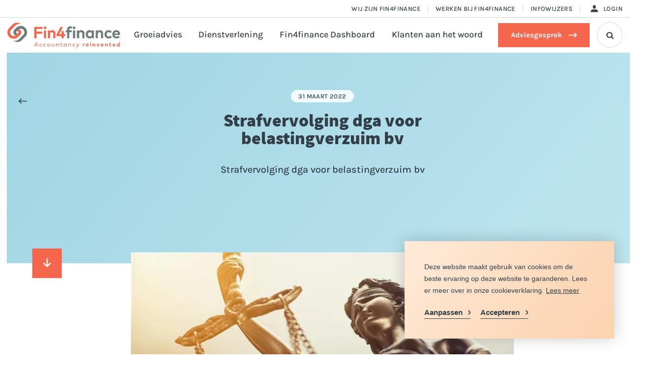

--- FILE ---
content_type: text/html; charset=UTF-8
request_url: https://www.fin4finance.nl/nieuws/strafvervolging-dga-voor-belastingverzuim-bv
body_size: 19958
content:
<!DOCTYPE html> <html lang="nl"> <head> <title>Strafvervolging dga voor belastingverzuim bv | Fin4Finance</title> <meta charset="utf-8"> <meta name="viewport" content="width=device-width, initial-scale=1, maximum-scale=1"> <link rel="canonical" href="https://www.fin4finance.nl/nieuws/strafvervolging-dga-voor-belastingverzuim-bv"/> <meta name="description" lang="nl" content="Strafvervolging dga voor belastingverzuim bv"> <meta name="keywords" lang="nl" content=""> <meta name="author" lang="nl" content="Fin4Finance"> <meta name="robots" lang="nl" content="all"> <meta name="format-detection" content="telephone=no"> <meta property="og:title" content="Strafvervolging dga voor belastingverzuim bv"/> <meta property="og:description" content="Strafvervolging dga voor belastingverzuim bv"/> <meta property="og:url" content="/nieuws/strafvervolging-dga-voor-belastingverzuim-bv"/> <meta property="og:type" content="article"><meta property="og:image" content="https://www.fin4finance.nl/media/images/news/1/9/1902_d774664a-848c-465c-82dc-4dc4ba64c049.webp"/><meta property="og:image:width" content="315"/><meta property="og:image:height" content="209"/> <link href="/public/themes/www/_compiled/css/corporate-desktop-9c1cb3e20f.css" rel="stylesheet" type="text/css" class="corporate-desktop"><script type="text/javascript">
                if( (window.screen.height / window.screen.width == 1024 / 768) ||
                    (window.screen.height / window.screen.width == 1112 / 834) ||
                    (window.screen.height / window.screen.width == 1366 / 1024)
                ) {
                    document.cookie = "device=tablet";
                    location.reload();
                }
                </script> <link rel="shortcut icon" href="/public/themes/www/_compiled/favicons/favicon.ico" type="image/x-icon"><link rel="shortcut icon" href="/public/themes/www/_compiled/favicons/favicon-16x16.png" type="image/x-icon"><link rel="shortcut icon" href="/public/themes/www/_compiled/favicons/favicon-32x32.png" type="image/x-icon"><link rel="apple-touch-icon" href="/public/themes/www/_compiled/favicons/apple-touch-icon-114x114.png" type="image/png"><link rel="apple-touch-icon" href="/public/themes/www/_compiled/favicons/apple-touch-icon-120x120.png" type="image/png"><link rel="apple-touch-icon" href="/public/themes/www/_compiled/favicons/apple-touch-icon-144x144.png" type="image/png"><link rel="apple-touch-icon" href="/public/themes/www/_compiled/favicons/apple-touch-icon-152x152.png" type="image/png"><link rel="apple-touch-icon" href="/public/themes/www/_compiled/favicons/apple-touch-icon-167x167.png" type="image/png"><link rel="apple-touch-icon" href="/public/themes/www/_compiled/favicons/apple-touch-icon-180x180.png" type="image/png"><link rel="apple-touch-icon" href="/public/themes/www/_compiled/favicons/apple-touch-icon-57x57.png" type="image/png"><link rel="apple-touch-icon" href="/public/themes/www/_compiled/favicons/apple-touch-icon-60x60.png" type="image/png"><link rel="apple-touch-icon" href="/public/themes/www/_compiled/favicons/apple-touch-icon-72x72.png" type="image/png"><link rel="apple-touch-icon" href="/public/themes/www/_compiled/favicons/apple-touch-icon-76x76.png" type="image/png"><link rel="manifest" href="/public/themes/www/_compiled/favicons/manifest.json"> <!--[if lt IE 9]>
        <script src="https://cdnjs.cloudflare.com/ajax/libs/html5shiv/3.7.3/html5shiv.min.js"></script>
    <![endif]--> <script>
        var Site = {
            "id" : 1
        };

        function getTokenName() {
            return 'wingzz_token';
        }

        function getTokenValue() {
            return 'DfQKgUV$aXJBLs5P1DrszlTVqGMd8TX0kmlqyG8G';
        }
    </script> <script>
        // Exports data for Facebook Pixel
        var studioibizz_information_facebook = {
            content_ids: [255],
            content_type: "News"
        };
    </script> <script>(function(w,d,s,l,i){w[l]=w[l]||[];w[l].push({'gtm.start':
new Date().getTime(),event:'gtm.js'});var f=d.getElementsByTagName(s)[0],
j=d.createElement(s),dl=l!='dataLayer'?'&l='+l:'';j.async=true;j.src=
'https://www.googletagmanager.com/gtm.js?id='+i+dl;f.parentNode.insertBefore(j,f);
})(window,document,'script','dataLayer','GTM-NWRXNK6');</script> </head> <body data-language="nl_NL" data-action="view"> <noscript><iframe src="https://www.googletagmanager.com/ns.html?id=GTM-NWRXNK6" height="0" width="0" style="display:none;visibility:hidden"></iframe></noscript> <div id="topcontainer"> <div id="svg-sprite" style="opacity:0;position:absolute;z-index:-99999;"> <svg xmlns="http://www.w3.org/2000/svg" xmlns:xlink="http://www.w3.org/1999/xlink"><defs><svg viewBox="0 0 50 50" id="arrow" xmlns="http://www.w3.org/2000/svg"><path d="M0 22.1h48.2v5.1H0z"/><path d="M31.05 12.502l3.592-3.62 15.332 15.215-3.592 3.62z"/><path d="M31.062 36.865l15.33-15.217 3.592 3.62-15.33 15.216z"/></svg><svg viewBox="0 0 50 50" id="arrow-long" xmlns="http://www.w3.org/2000/svg"><path d="M-.003 24.21l49.5-.218.006 1.3-49.5.217z"/><path d="M44.458 20.91l.916-.924 4.614 4.579-.916.923z"/><path d="M44.441 28.37l4.615-4.577.916.923-4.615 4.578z"/></svg><svg viewBox="0 0 50 50" id="bag" xmlns="http://www.w3.org/2000/svg"><path d="M46.9 45H3.1C1.4 45 0 43.6 0 41.9V15.3c0-1.7 1.4-3.1 3.1-3.1h12.5V5.9c0-.9.7-1.6 1.6-1.6h15.6c.9 0 1.6.7 1.6 1.6v6.3h12.5c1.7 0 3.1 1.4 3.1 3.1v26.6c0 1.7-1.4 3.1-3.1 3.1zM3.1 29.3v12.6h43.8V29.3c-1.7 1.6-3.9 2.4-6.2 2.4h-11v1.6c0 1.7-1.4 3.1-3.1 3.1h-3.1c-1.7 0-3.1-1.4-3.1-3.1v-1.6h-11c-2.3 0-4.6-.8-6.3-2.4zM23.4 27v6.3h3.1V27h-3.1zm0-3.1h3.1c1.7 0 3.1 1.4 3.1 3.1v1.6h10.9c3.4 0 6.2-2.8 6.2-6.2v-7H3.1v7c0 3.4 2.8 6.2 6.2 6.2h10.9V27c.1-1.7 1.5-3.1 3.2-3.1zM18.8 7.5v4.7h12.5V7.5H18.8z"/></svg><svg viewBox="0 0 50 50" id="download" xmlns="http://www.w3.org/2000/svg"><path d="M2.3 31.8c-1.3 0-2.3 1-2.3 2.3v6.8c0 5 4.1 9.1 9.1 9.1h31.8c5 0 9.1-4.1 9.1-9.1v-6.8c0-1.3-1.1-2.2-2.4-2.2-1.2 0-2.2 1-2.2 2.2v6.8c0 2.5-2 4.5-4.5 4.5H9.1c-2.5 0-4.5-2-4.5-4.5v-6.8c-.1-1.3-1.1-2.3-2.3-2.3"/><path d="M25 38.2c1.3 0 2.3-1 2.3-2.3V7.6l5.2 5c1 .8 2.4.7 3.2-.2.8-.9.7-2.2-.1-3.1L26.5.6c-.9-.8-2.3-.8-3.1 0l-9.1 8.7c-.9.9-.9 2.3 0 3.2.9.8 2.2.9 3.1.1l5.2-5V36c.1 1.2 1.1 2.2 2.4 2.2"/></svg><svg viewBox="0 0 50 50" id="envelope" xmlns="http://www.w3.org/2000/svg"><path d="M46.6 43.9H3.4c-1.9 0-3.4-1.5-3.4-3.4V8.9C0 7 1.5 5.5 3.4 5.5h43.2C48.5 5.5 50 7 50 8.9v31.6c0 1.8-1.5 3.4-3.4 3.4zm-33-15.3c.9 0 1.7.8 1.7 1.7 0 .4-.2.8-.5 1.2l-9.1 9.1h38.5l-9.1-9.1c-.7-.7-.7-1.8 0-2.4.7-.7 1.8-.7 2.4 0l9.1 9.1v-22L25.9 31.6c-.6.5-1.4.5-2.1 0L3.3 16.1v22l9.1-9.1c.3-.3.7-.4 1.2-.4zM3.3 8.9V12l21.6 15.7L46.7 12V8.9H3.3z"/></svg><svg version="1.1" id="envelope-open" x="0" y="0" viewBox="0 0 50 50" xml:space="preserve" xmlns="http://www.w3.org/2000/svg"><style>.st0{fill:#fff}.st1{fill:#323e48}</style><path id="fFill_1" class="st0" d="M43.7 48.3H6.3c-1.9 0-3.3-1.5-3.4-3.4V20c0-.4.2-.8.5-1l.7-.6L9.7 14v2.8l-4 3.1 4 3.2 2.2 1.7 9.4 7.5.3-.1c2.1-1.1 4.5-1.1 6.6 0l.3.1 9.5-7.5 2.2-1.7 4-3.2-4-3.1V14l6.3 4.9h.1c.3.2.6.6.5.9v24.9c-.1 2.1-1.5 3.6-3.4 3.6zM25 33.6c-1.1 0-2.2.4-3 1.1L7.2 46.1h35.5L28 34.7c-.8-.7-1.9-1.1-3-1.1zM5.1 22.3V45l14.5-11.2L5.1 22.3zm39.8 0L30.3 33.7l14.6 11.2V22.3z"/><path id="fFill_3_00000134245109411600259340000010237878893391954092_" class="st1" d="M39.2 1.7H10.9c-.6 0-1.1.4-1.2 1v20.5l2.2 1.7v-21h26v21l2.2-1.7V2.9c.1-.6-.3-1.2-.9-1.2"/></svg><svg viewBox="0 0 310 310" id="linkedin" xmlns="http://www.w3.org/2000/svg"><path d="M72.2 99.7H9.9c-2.8 0-5 2.2-5 5v199.9c0 2.8 2.2 5 5 5h62.2c2.8 0 5-2.2 5-5V104.7c.1-2.7-2.2-5-4.9-5zM41.1.3C18.4.3 0 18.7 0 41.4c0 22.6 18.4 41 41.1 41 22.6 0 41-18.4 41-41C82.1 18.7 63.7.3 41.1.3zM230.5 94.8c-25 0-43.5 10.7-54.7 23v-13c0-2.8-2.2-5-5-5h-59.6c-2.8 0-5 2.2-5 5v199.9c0 2.8 2.2 5 5 5h62.1c2.8 0 5-2.2 5-5v-98.9c0-33.3 9.1-46.3 32.3-46.3 25.3 0 27.3 20.8 27.3 48v97.2c0 2.8 2.2 5 5 5H305c2.8 0 5-2.2 5-5V195c0-49.6-9.5-100.2-79.5-100.2z"/></svg><svg viewBox="0 0 50 50" id="message" xmlns="http://www.w3.org/2000/svg"><path d="M2.1 50c-.2 0-.5 0-.7-.1-1.1-.4-1.7-1.6-1.4-2.7l3.2-9.7c-6.9-12-2.8-27.2 9.2-34.1S39.6.6 46.5 12.6s2.8 27.2-9.2 34.1c-7.7 4.5-17.2 4.5-25 0l-9.7 3.2c0 .1-.2.1-.5.1zm10.7-7.8c.4 0 .8.1 1.1.3 9.6 6.1 22.4 3.3 28.6-6.4s3.3-22.4-6.4-28.6c-2-1.3-4.2-2.2-6.5-2.7-1.5-.3-3.1-.5-4.6-.5-11.4 0-20.7 9.3-20.6 20.8 0 3.9 1.1 7.7 3.2 11 .3.5.4 1.2.2 1.8l-2.2 6.6 6.6-2.2c.1-.1.4-.1.6-.1z"/><path d="M25 27.7c1.5 0 2.7-1.2 2.7-2.7 0-1.5-1.2-2.7-2.7-2.7-1.5 0-2.6 1.2-2.7 2.6 0 1.6 1.2 2.8 2.7 2.8M16.7 27.7c1.5 0 2.7-1.2 2.7-2.7 0-1.5-1.2-2.7-2.7-2.7-1.5 0-2.6 1.2-2.7 2.6 0 1.6 1.2 2.8 2.7 2.8M33.3 27.7c1.5 0 2.7-1.2 2.7-2.7 0-1.5-1.2-2.7-2.7-2.7-1.5 0-2.6 1.2-2.7 2.6 0 1.6 1.2 2.8 2.7 2.8"/></svg><svg viewBox="0 0 50 50" id="mobile" xmlns="http://www.w3.org/2000/svg"><path d="M25 50c-3.4 0-6.8 0-10.1-.1-.5 0-1.1-.1-1.6-.3-1.3-.5-2.4-1.5-2.9-2.9-.2-.5-.3-1.1-.3-1.7-.2-13.2-.2-26.8-.1-40.1 0-.5.1-1.1.3-1.6C10.8 2 11.8.9 13.2.4c.5-.2 1.1-.3 1.7-.3C18.2 0 21.6 0 25 0s6.8 0 10.1.1c.6 0 1.2.1 1.7.3 1.3.5 2.4 1.6 2.9 2.9.2.5.3 1 .3 1.6.2 13.3.2 26.8 0 40.2 0 .6-.1 1.2-.3 1.7-.5 1.3-1.6 2.4-2.9 2.9-.5.2-1 .3-1.6.3H25zM13.2 40c0 1.7.1 3.4.2 5.1 0 .2 0 .4.1.5.2.4.5.8.9.9.2.1.3.1.5.1 3.3.1 6.7.2 10.1.2s6.7-.1 10.1-.2c.2 0 .4 0 .5-.1.4-.2.8-.5.9-.9.1-.2.1-.4.1-.6 0-1.7 0-3.4.1-5H13.2zm.1-30v1.5c-.1 8.2-.3 16.8-.1 25.1 2.5 0 5 0 7.5-.1 2.9 0 5.9-.1 8.9-.1 2.7 0 5.1 0 7.3.1.1-9 .2-17.8 0-26.5H13.3zm15.1-6.7c-2.2 0-4.5 0-6.7.1s-4.4 0-6.7 0c-.7 0-1.3.4-1.6 1.1-.1.2-.1.3-.1.5v1.7c2.4 0 4.8 0 7.2-.1 2.9 0 5.9-.1 8.9-.1 2.7 0 5.1 0 7.3.1v-.8-.9c0-.2 0-.4-.1-.5-.2-.4-.6-.7-1-.9-.2-.1-.3-.1-.5-.1-2-.1-4.2-.1-6.7-.1zM25 45h-3.4c-.2 0-.5-.1-.7-.2-.4-.2-.7-.5-.8-.9-.2-.6-.1-1.2.3-1.7.1-.1.3-.2.4-.3.2-.1.5-.2.8-.2h6.8c.3 0 .5.1.8.2.5.3.8.9.8 1.5 0 .2 0 .4-.1.5-.1.2-.2.4-.3.5-.1.2-.3.3-.5.4-.2.1-.5.2-.7.2H25z"/></svg><svg viewBox="0 0 14 14" id="phone" xmlns="http://www.w3.org/2000/svg"><path d="M11 7.1c0 .5-.8.6-.8 0C10.1 5.1 9 4 7 3.7c-.6 0-.5-.8 0-.8 2.5.3 3.9 1.8 4 4.2m-2.1 0c0 .6-.8.6-.8 0 0-.8-.4-1.2-1.2-1.3-.6 0-.5-.8 0-.8 1.3.2 1.9.9 2 2.1m4.2.2c0 .5-.9.5-.8 0 0-3-2.2-5.4-5.2-5.5-.5 0-.5-.9 0-.8 3.5 0 6 2.8 6 6.3m-9.3-.6c-.5-.9.4-1.5.8-1.8.6-.5.8-1.4 0-2.6C3.7 1 3 .6 1.7 2c-3.4 4.7 4.9 13.5 9.8 10.5 1.5-1.2 1.1-1.9-.1-2.9-1.1-.9-2-.7-2.5-.2-.4.3-1 1.2-1.8.7-1.3-.7-2.6-2.2-3.3-3.4"/></svg><svg viewBox="0 0 50 50" id="pointer" xmlns="http://www.w3.org/2000/svg"><path d="M25.2 32.2c-6.7 0-12.1-5.4-12.1-12.1S18.5 8 25.2 8s12.1 5.4 12.1 12.1c0 6.7-5.4 12.1-12.1 12.1zm0-19.7c-4.2 0-7.6 3.4-7.6 7.6s3.4 7.6 7.6 7.6c4.2 0 7.6-3.4 7.6-7.6 0-4.2-3.4-7.6-7.6-7.6z"/><path d="M25 50l-1.3-.6-.3-.2c-.4-.4-11.4-10.1-16-19.4-1.6-3-2.4-6.3-2.4-9.6C5 9.1 13.9.1 25 0c2.5 0 4.9.5 7.3 1.4 10.3 4.1 15.4 15.7 11.4 26l-.2.5-.1.3c-4 9.9-16.2 20.6-16.7 21l-.3.2-1.4.6zm0-45.6c-2.6 0-5.2.7-7.5 2-7.6 4.3-10.3 13.8-6.1 21.4l.1.1c3.6 6.3 8.2 12 13.7 16.9 3.3-3.1 11.4-11.1 14.3-18.2l.2-.4.1-.2c1.7-4.4 1.4-9.2-.9-13.3C36 7.5 30.7 4.4 25 4.4z"/></svg><svg viewBox="0 0 50 50" id="user" xmlns="http://www.w3.org/2000/svg"><path d="M15.4 11v5.1c-.1 5.4 4.2 9.8 9.6 9.9 5.4-.1 9.7-4.5 9.6-9.9V11c.1-5.4-4.2-9.8-9.6-9.9h-.1c-5.3 0-9.6 4.4-9.5 9.9 0-.1 0-.1 0 0M35.8 30.5H14.3C7.1 30.5 1 37.1 0 45.7c-.2 1.2.6 2.4 1.8 2.6h46c1.2-.1 2.2-1.1 2.1-2.4v-.3C49 37.1 43 30.5 35.8 30.5"/></svg><svg viewBox="0 0 50 50" id="usp--betrokken" xmlns="http://www.w3.org/2000/svg"><path d="M5.2 0h39.6v50H5.2V0z" fill="none"/><path d="M29.3 50c-3.9.1-7.7-1.2-10.7-3.6-5-4.4-10.7-13.6-13-19.4-.6-1.4-.5-3 .3-4.3.9-1.2 2.3-1.9 3.7-1.9 1.7 0 3.3 1 4.1 2.5l1.8 3.1V4.5C15.4 2.1 17.3 0 19.7 0h.4c2.4-.1 4.5 1.7 4.6 4.2v11c.6-.3 1.3-.5 2.1-.5 1.8 0 3.4 1 4.2 2.6.7-.5 1.6-.8 2.5-.8 1.8 0 3.5 1.1 4.2 2.7.7-.5 1.6-.7 2.4-.7 1.2 0 2.4.5 3.2 1.3.9.9 1.4 2.1 1.4 3.3v1.8c0 7.1.1 15.9-5 21.2-2.8 2.7-6.6 4-10.4 3.9zM9.6 23.3c-.6-.1-1.2.2-1.6.7-.4.6-.4 1.4-.1 2 2.1 5.4 7.7 14.3 12.3 18.4 2.6 2 5.7 3.1 9 3 3.2.1 6.3-1 8.7-3.1 4.4-4.5 4.3-13.3 4.3-19.7v-1.5c0-1.1-1-2.1-2.1-2-1.1 0-2 .9-2 2v8.4c0 .7-.6 1.3-1.3 1.3-.7 0-1.3-.6-1.3-1.3V21.1c0-1.1-.9-2.1-2.1-2.1-1.1 0-2.1.9-2.1 2.1v8.2c0 .7-.6 1.3-1.3 1.2-.7 0-1.2-.6-1.2-1.2v-10c0-1.1-1-2-2.1-2s-2 .9-2 2v8.2c0 .7-.6 1.3-1.3 1.2-.7 0-1.2-.6-1.2-1.2v-23c0-1.1-.8-2-1.9-2.1h-.2c-1.1-.1-2 .8-2.1 1.9V30.9c0 .7-.6 1.3-1.3 1.3-.4 0-.9-.2-1.1-.6l-4.1-7.2c-.4-.7-1.1-1.1-1.9-1.1z"/></svg><svg viewBox="0 0 50 50" id="usp--develop" xmlns="http://www.w3.org/2000/svg"><path d="M13.6 50c-.5 0-1-.3-1.3-.7l-3.1-5-5.8-.3c-.2 0-.5-.1-.7-.2-.7-.4-1-1.4-.6-2.1l8.1-14.2c0-.8-.2-1.6-.5-2.3-.3-.7-.7-1.4-1.3-2-.1-.2-.2-.3-.4-.5-1.9-2.3-1.9-5.7 0-8 .1-.2.3-.3.4-.5.5-.6 1-1.3 1.3-2 .3-.7.4-1.5.5-2.3 0-.2 0-.4.1-.6.1-1.4.7-2.8 1.7-3.8s2.3-1.7 3.8-1.8c.2 0 .4 0 .6-.1.8 0 1.5-.2 2.2-.5.7-.3 1.4-.8 1.9-1.3.2-.1.3-.3.5-.4C22.2.5 23.6 0 25 0s2.8.5 3.9 1.5c.2.1.3.3.5.4.6.5 1.2 1 1.9 1.3.7.3 1.5.4 2.3.5.2 0 .4 0 .6.1 1.5 0 2.8.7 3.8 1.7s1.6 2.4 1.7 3.8c0 .2 0 .4.1.7 0 .8.2 1.6.5 2.3.3.7.7 1.4 1.3 2 .1.2.3.3.4.5 1.9 2.3 1.9 5.7 0 8-.1.2-.3.3-.4.5-.5.6-1 1.2-1.3 1.9-.3.7-.4 1.5-.5 2.3l8.1 14.3c.1.2.2.5.2.7 0 .9-.6 1.6-1.5 1.6l-5.8.2-3.1 5c-.1.2-.3.4-.5.5-.2.1-.5.2-.8.2-.5 0-1.1-.3-1.3-.8l-7.2-12.6c-1.8 1.1-4.1 1.1-5.9 0l-7.2 12.6c-.1.2-.3.4-.5.5-.2.2-.5.3-.7.3zm-2.1-18.7L6 41l4.1.2c.5 0 1 .3 1.2.7l2.2 3.5 6-10.6c-.1-.1-.2-.1-.3-.2-.2-.2-.4-.3-.6-.4-.7-.3-1.5-.4-2.3-.5-.2 0-.4 0-.6-.1-.3 0-.6-.1-.9-.2-.7-.2-1.4-.4-1.9-.8-.3-.2-.7-.5-1-.8l-.4-.4v-.1zm27 0l-.1.1c-.1.2-.2.3-.4.4-1 1-2.4 1.6-3.8 1.8-.2 0-.4 0-.6.1-.8 0-1.5.2-2.3.5-.2.1-.4.2-.6.4-.1.1-.2.1-.3.2l6 10.6 2.2-3.5c.3-.4.7-.7 1.2-.7L44 41l-5.5-9.7zM25 3.1c-.7-.1-1.5.2-2 .8-.1.1-.2.2-.4.3-.8.8-1.8 1.4-2.8 1.8-1 .4-2.1.7-3.2.7h-.5c-.7 0-1.5.3-1.9.9-.6.5-.9 1.2-.9 2v.5c0 1.1-.3 2.2-.7 3.3-.4 1-1.1 2-1.8 2.8-.1.1-.2.3-.3.4-.5.5-.8 1.3-.8 2-.1.8.2 1.5.8 2 .1.1.2.2.3.4.8.8 1.4 1.8 1.8 2.8.4 1.1.6 2.2.7 3.3v.6c0 .2 0 .3.1.5 0 .1.1.3.1.4 0 .1.1.2.1.3v.2c.1.2.3.4.4.5.5.6 1.2.9 1.9.9h.5c1.1.1 2.2.3 3.2.7.3.1.7.3 1 .5.1 0 .2.1.2.1l.1.1c.1.1.2.2.3.2.4.3.7.6 1 .8l.3.3.1.1c.5.5 1.2.8 2 .8.7.1 1.5-.2 2-.8l.1-.1c.1-.1.2-.2.4-.3.3-.2.6-.5 1-.8.1-.1.2-.2.4-.3.1-.1.2-.1.3-.2.3-.2.6-.3 1-.5.7-.3 1.4-.5 2.1-.6.4-.1.8-.1 1.1-.1h.5c.7 0 1.5-.3 1.9-.9.2-.2.3-.3.4-.5v-.1-.1c.1-.1.1-.2.2-.3 0-.1.1-.2.1-.4V28c0-.2 0-.3.1-.6v-.5c.1-1.1.3-2.3.7-3.3.4-1 1.1-2 1.8-2.8.1-.1.2-.3.3-.4.5-.5.8-1.3.8-2 .1-.8-.2-1.5-.8-2-.1-.1-.2-.2-.3-.4-.8-.8-1.4-1.8-1.8-2.8-.4-1.1-.6-2.2-.7-3.3v-.5c0-.8-.3-1.5-.9-2-.5-.6-1.2-.9-1.9-.9h-.5c-1.1 0-2.2-.3-3.2-.7-1-.5-2-1.1-2.8-1.8-.1-.1-.3-.2-.4-.3-.1-.3-.8-.6-1.5-.6zm0 24c-4.6.1-8.4-3.6-8.5-8.3s3.6-8.4 8.3-8.5c4.6-.1 8.4 3.6 8.5 8.3v.1c0 4.6-3.7 8.4-8.3 8.4zm0-13.7c-2.9 0-5.2 2.3-5.2 5.1v.1c0 2.9 2.4 5.1 5.3 5.1s5.1-2.4 5.1-5.3c-.1-2.7-2.4-5-5.2-5z"/></svg><svg viewBox="0 0 50 50" id="usp--flexibel" xmlns="http://www.w3.org/2000/svg"><path d="M5.4 49.4C2.5 49.4.1 47 .1 44.1s2.4-5.3 5.3-5.3c.9 0 1.7.2 2.5.6l9-8.9c-2.4-3.3-2.4-7.7 0-11l-9-8.8c-.8.4-1.6.6-2.5.6-3-.1-5.4-2.4-5.4-5.4C0 3 2.4.6 5.4.6c2.9 0 5.4 2.4 5.4 5.3 0 .8-.2 1.7-.6 2.4l9 8.9c1.6-1.2 3.6-1.8 5.6-1.7 2.1 0 4.2.7 5.9 2L40 8.4c-.4-.8-.6-1.6-.6-2.4 0-3 2.5-5.3 5.5-5.3C47.6.7 50 3 50 5.9c0 2.9-2.4 5.3-5.4 5.3-.9 0-1.7-.2-2.5-.6l-9.3 9.1c.8 1.2 1.3 2.7 1.6 4.1h5.1c.6-2.9 3.5-4.7 6.4-4.1 2.9.6 4.7 3.5 4.1 6.4-.5 2.5-2.7 4.2-5.2 4.2-2.2 0-4.1-1.3-4.9-3.3h-5.5c-.4 2-1.5 3.8-3 5.1-1.5 1.4-3.5 2.2-5.5 2.4v3.8c2.6.4 4.4 2.6 4.5 5.2 0 3-2.5 5.3-5.5 5.3-2.9 0-5.2-2.4-5.3-5.3 0-2.1 1.2-3.9 3.1-4.8v-4.5c-1.2-.3-2.3-.8-3.3-1.5l-9 8.9c.4.8.7 1.6.6 2.5-.3 2.9-2.7 5.3-5.6 5.3zm0-7.4c-1.2 0-2.1 1-2.1 2.2 0 1.2 1 2.1 2.2 2.1 1.2 0 2.1-1 2.1-2.1-.1-1.3-1-2.2-2.2-2.2zm19.3-.6c-1.2 0-2.1 1-2.1 2.2 0 1.2 1 2.1 2.2 2.1 1.2 0 2.1-1 2.1-2.1 0-1.2-1-2.2-2.2-2.2zm0-22.8c-3.5 0-6.3 2.9-6.3 6.5 0 3.5 2.9 6.3 6.5 6.3 3.5 0 6.3-2.9 6.3-6.4 0-3.5-2.9-6.4-6.5-6.4zm19.9 4.3c-1.2 0-2.1 1-2.1 2.2 0 1.2 1 2.1 2.2 2.1 1.2 0 2.1-1 2.1-2.1 0-1.3-1-2.2-2.2-2.2zm0-19.1c-1.2 0-2.1 1-2.1 2.2 0 1.2 1 2.1 2.2 2.1 1.2 0 2.1-1 2.1-2.1 0-1.3-1-2.2-2.2-2.2zm-39.2 0c-1.2 0-2.1 1-2.1 2.2 0 1.2 1 2.1 2.2 2.1 1.2 0 2.1-1 2.1-2.1-.1-1.3-1-2.2-2.2-2.2z"/></svg><svg viewBox="0 0 50 50" id="usp--innovatief" xmlns="http://www.w3.org/2000/svg"><path d="M34.7 50c-.4 0-.7-.1-1-.4l-9-9c-2.1.9-4.2 1.7-6.4 2.3h-.4c-.4 0-.7-.1-1-.4L7.5 33c-.4-.4-.5-.9-.4-1.3.6-2.2 1.4-4.3 2.3-6.4l-9-9c-.5-.5-.5-1.4 0-2 .3-.3.6-.4 1-.4H17c4-4.3 8.8-7.8 14.2-10.2C36.7 1.3 42.6 0 48.6 0c.8 0 1.4.6 1.4 1.4 0 6-1.3 12-3.7 17.4C43.9 24.2 40.4 29 36.1 33v15.6c0 .8-.6 1.4-1.4 1.4zm-1.4-14.6c-1.9 1.5-3.9 2.8-6 3.9l6 6v-9.9zM32.1 6.3c-10.7 4.8-18.8 14-22.1 25.3l8.4 8.4c11.3-3.3 20.5-11.4 25.3-22.1L32.1 6.3zM4.7 16.7l6 6c1.1-2.1 2.4-4.1 3.9-6H4.7zM47.2 2.8c-4.2.1-8.3 1-12.3 2.4l9.9 9.9c1.5-4 2.3-8.1 2.4-12.3zM1.4 50c.4 0 .7-.1 1-.4L7.9 44c.5-.5.5-1.4 0-2-.5-.5-1.4-.5-2 0L.3 47.6c-.5.5-.5 1.4 0 2 .4.3.7.4 1.1.4M7.6 49.6c.6.6 1.5.6 2 0l4.3-4.3c.5-.6.5-1.5 0-2-.6-.5-1.4-.5-2 0l-4.3 4.3c-.6.5-.6 1.4 0 2M1.4 42.9c.4 0 .7-.1 1-.4l4.3-4.3c.6-.6.6-1.5 0-2-.6-.6-1.5-.6-2 0L.4 40.5c-.6.6-.6 1.5 0 2 .3.2.6.4 1 .4"/><path d="M27.4 29.8c-3.9 0-7.1-3.2-7.1-7.1s3.2-7.1 7.1-7.1 7.1 3.2 7.1 7.1c0 3.9-3.2 7.1-7.1 7.1zm0-11.5c-2.4 0-4.3 1.9-4.3 4.3s1.9 4.3 4.3 4.3 4.3-1.9 4.3-4.3c0-2.3-2-4.3-4.3-4.3z"/></svg><svg viewBox="0 0 50 50" id="usp--oprecht" xmlns="http://www.w3.org/2000/svg"><path d="M24.2 47.7c-.5 0-1-.1-1.5-.2-1.5-.5-2.5-1.8-2.8-3.4-1.3-.2-2.4-.7-3.4-1.6-.8-.8-1.4-1.9-1.5-3.1-1.1 0-2.1-.5-2.9-1.3-.8-.8-1.3-1.8-1.4-2.9-1.1-.1-2.1-.5-2.9-1.3-1.1-1-1.6-2.3-1.6-3.7-2.5-2.4-4.3-5.4-5.2-8.7-1.3-5.3-.5-9.9 2.6-13.7 2.8-3.5 7-5.5 11.5-5.4 2.6 0 5.2.7 7.5 2 .9.6 1.9 1.2 2.7 1.9 2.1-1.9 4.7-3 7.4-3.3.6-.1 1.3-.1 1.9-.1 3.3 0 6.5 1.1 9.1 3.1 3.2 2.5 5.3 6.2 5.7 10.2.5 4.4-.9 8.8-3.8 12.1.4 1.2 0 2.6-.8 3.6-.9.9-2.2 1.4-3.5 1.4.1 1.2-.3 2.4-1.1 3.3-.8.7-1.9 1.2-3 1.2H37c.1 1.4-.5 2.7-1.6 3.5-.6.4-1.4.7-2.2.6-.5 0-1.1-.1-1.6-.3-1.1 1.7-2.5 3.2-4 4.5l-.1.1c-.2.1-.3.3-.3.3-.9.8-1.9 1.2-3 1.2zm3.5-10.2c-.2 0-.5.1-.7.2l-5.6 5.8c.4 1.6 1 2.1 1.8 2.4.3.1.7.2 1 .2.7 0 1.3-.2 1.8-.7l.4-.4c3-2.8 3.8-4 3.9-4.5-.1-.7-.4-1.5-.8-2.1-.4-.5-1.1-.8-1.8-.9zm-4.4-4.1c-.3 0-.6 0-.9.1L16.6 39c0 .9.4 1.7 1 2.3.7.7 1.6 1.1 2.6 1.2l5.6-5.8c.2-.9 0-1.7-.4-2.5-.6-.6-1.3-.8-2.1-.8zm4.4 2.5c1.2 0 2.3.6 3.1 1.5.6.8 1 1.7 1.1 2.6.4.2.8.3 1.3.3.4 0 .9-.1 1.2-.3.9-.6 1.2-1.8.8-2.8L25.3 27c-.3-.3-.3-.8 0-1.1.3-.3.8-.3 1.1 0L36.3 36c.3.2.6.2.9.2.7 0 1.4-.2 1.9-.7.7-.7.9-1.7.4-2.6l-9.7-9.8c-.3-.3-.3-.8 0-1.1.3-.3.8-.3 1.1 0l9.6 9.7c.3.1.6.1.9.1.9 0 1.7-.3 2.3-.9.5-.6.6-1.4.4-2.2l-13.7-14-.1.1c-2.6 2.6-4.4 4.3-5.2 5.1-1.4 1.3-3.2 2.1-5.2 2.1-1.5 0-2.9-.5-4.1-1.5-.8-.6-1.3-1.5-1.3-2.5.1-1.1.6-2 1.4-2.7l8.2-8.1c-.7-.6-1.5-1.1-2.3-1.6-2.1-1.1-4.4-1.8-6.7-1.8-4 0-7.7 1.8-10.2 4.8-2.8 3.6-3.5 7.6-2.3 12.4.8 2.9 2.3 5.6 4.5 7.7L12 24l.1-.1c.7-.5 1.6-.8 2.5-.8 1.2 0 2.3.5 3 1.5.7.8 1.1 1.9 1 2.9.3-.1.6-.1.9-.1.9 0 1.7.3 2.3.9.9.9 1.4 2.2 1.2 3.5h.3c1.2-.1 2.4.4 3.3 1.4.6.8.9 1.8.9 2.8 0-.1.1-.1.2-.1zM19.4 29c-.6 0-1.2.2-1.7.5l-5.4 5.2c0 .8.3 1.7.9 2.3.6.5 1.3.8 2.1.8h.2l5.8-5.5c.3-1 0-2.1-.7-2.8-.3-.3-.7-.5-1.2-.5zm-4.9-4.3c-.5 0-1.1.2-1.5.5l-5.2 5c0 1 .4 1.9 1.1 2.5.6.5 1.3.8 2.1.9h.2l5.5-5.3c.5-.9.4-2-.3-2.7-.5-.6-1.2-.9-1.9-.9zm15.9-11.9c.2 0 .4.1.6.2l13.8 14c2.4-3 3.6-6.8 3.2-10.6-.4-3.6-2.3-6.9-5.1-9.2-2.3-1.8-5.2-2.8-8.1-2.8-.6 0-1.2 0-1.7.1-2.6.3-5 1.4-7 3.2L17 16.5c-.5.4-.8.9-.8 1.5 0 .5.3 1 .7 1.3.8.7 1.9 1.1 3 1.1 1.5 0 3-.6 4.1-1.7 1.5-1.4 5.8-5.7 5.9-5.7.1-.1.3-.2.5-.2z"/><path d="M24.2 48.1c-.6 0-1.1-.1-1.7-.3-1.5-.6-2.7-1.8-3-3.4-1.2-.2-2.4-.8-3.3-1.6-.8-.8-1.4-1.9-1.6-3-1.1-.1-2.1-.6-2.8-1.4-.8-.8-1.3-1.8-1.5-2.9-1-.2-2-.6-2.8-1.4-1.1-1-1.7-2.4-1.7-3.9-2.5-2.4-4.3-5.5-5.2-8.8-1.4-5.4-.5-10.2 2.7-14 2.9-3.6 7.2-5.6 11.8-5.6 2.7 0 5.4.7 7.7 2 .9.5 1.7 1.1 2.5 1.7 2.1-1.7 4.6-2.7 7.3-3 .7-.1 1.4-.1 2.1-.1 3.4 0 6.7 1.1 9.3 3.2 3.3 2.6 5.4 6.3 5.9 10.5.5 4.4-.9 8.9-3.8 12.3.3 1.3 0 2.7-1 3.7-.9.9-2.1 1.5-3.4 1.5 0 1.2-.4 2.3-1.3 3.2-.9.8-2 1.2-3.1 1.3 0 1.3-.7 2.6-1.8 3.4-.7.5-1.5.7-2.4.7-.5 0-1-.1-1.4-.2-1.1 1.6-2.4 3.1-3.9 4.3l-.1.1c-.1.1-.3.2-.3.3-.9 1-2 1.4-3.2 1.4zM15 2.7c-4.3 0-8.3 2-11 5.3-3 3.7-3.8 8.1-2.5 13.3.9 3.3 2.6 6.2 5.1 8.5v.4c0 1.3.5 2.6 1.5 3.4.7.7 1.7 1.1 2.6 1.2h.4v.4c.1 1 .5 2 1.3 2.7.7.7 1.7 1.1 2.6 1.1h.4v.4c.1 1.1.6 2.1 1.4 2.8.9.8 2 1.3 3.1 1.5h.3v.3c.2 1.4 1.2 2.6 2.5 3 .4.1.9.2 1.4.2 1 0 1.9-.3 2.6-1l.3-.3.1-.1c1.5-1.3 2.9-2.8 4-4.4l.2-.3.3.1c.5.2 1 .3 1.6.3.7 0 1.3-.2 1.8-.6 1-.7 1.5-1.9 1.4-3.1v-.5h.7c1 0 2-.4 2.7-1.1.7-.8 1.1-1.9 1-2.9v-.5h.5c1.2 0 2.4-.4 3.2-1.3.8-.9 1-2 .7-3.1l-.1-.2.1-.2c2.8-3.2 4.2-7.6 3.7-11.8-.5-3.9-2.5-7.5-5.6-9.9-2.5-2-5.6-3-8.8-3-.7 0-1.3 0-2 .1-2.6.3-5.1 1.4-7.1 3.1l-.3.2-.3-.2c-.9-.7-1.8-1.3-2.7-1.9-1.9-1.2-4.5-1.9-7.1-1.9.1 0 0 0 0 0zm9.3 43.8c-.4 0-.8-.1-1.2-.2-1.1-.3-1.7-1.1-2.1-2.6v-.3l5.9-6.1c.3-.2.6-.2.9-.2.8 0 1.6.4 2.1 1 .5.7.8 1.5.9 2.3v.2c-.1.3-.2 1.2-4 4.7-.2.2-.4.4-.5.4-.6.5-1.3.8-2 .8zm-2.4-2.8c.4 1.4.9 1.7 1.5 1.8.3.1.6.1.9.1.5 0 1.1-.2 1.5-.6l.4-.4c3-2.9 3.7-3.9 3.8-4.2-.1-.6-.3-1.3-.7-1.8-.4-.4-.9-.7-1.5-.7-.2 0-.3 0-.4.1l-5.5 5.7zm-1.5-.8h-.2c-1.1-.1-2-.6-2.8-1.3-.7-.7-1.1-1.7-1.1-2.6v-.2l6-5.7h.1c.3-.1.6-.1.9-.1.9 0 1.7.3 2.4.9.6.9.7 1.9.5 2.9v.1l-5.8 6zM17 39.1c.1.7.4 1.4.8 1.9.6.5 1.3.9 2.1 1l5.4-5.6c.1-.7 0-1.4-.4-2.1-.4-.4-1-.6-1.7-.6-.2 0-.4 0-.7.1L17 39.1zm16.3 1.6h-.1c-.5 0-1-.1-1.4-.3l-.2-.1v-.2c-.1-.9-.5-1.7-1-2.4-.7-.8-1.7-1.3-2.8-1.3H27v-.5c0-.9-.2-1.8-.8-2.5-.7-.8-1.8-1.3-2.9-1.2h-.7v-.5c.1-1.2-.3-2.3-1.1-3.1-.5-.5-1.3-.8-2-.8-.3 0-.6 0-.9.1l-.5.1v-.6c.1-1-.3-1.9-.9-2.6-.7-.8-1.6-1.3-2.7-1.3-.8 0-1.6.3-2.3.8l-5.2 5-.2-.3c-2.2-2.2-3.8-4.9-4.6-7.9-1.3-5-.5-9.1 2.4-12.6 2.6-3.2 6.4-5 10.5-5h.1c2.4 0 4.8.6 6.9 1.8.8.5 1.6 1.1 2.4 1.6l.4.3-8.6 8.4c-.7.6-1.2 1.5-1.2 2.5 0 .8.4 1.6 1.1 2.1 1.1.9 2.4 1.4 3.8 1.4 1.8 0 3.6-.8 4.9-2 .8-.8 2.5-2.4 5.2-5.1l.4-.4 14.1 14.4c.3.9.1 1.8-.5 2.6-.7.7-1.7 1.1-2.6 1-.3 0-.6 0-.9-.1h-.1l-9.7-9.8c-.1-.1-.2-.1-.3-.1-.1 0-.2 0-.3.1-.1.1-.2.4 0 .5l9.8 9.9c.5 1 .3 2.3-.5 3.1-.6.5-1.4.8-2.2.8-.3 0-.7-.1-1-.2H36l-9.8-10.1c-.2-.2-.4-.2-.6 0-.1.2-.1.4 0 .5l10 10.3c.5 1.2.1 2.5-1 3.3-.4.3-.8.4-1.3.4zm-.1-.8c.4 0 .7-.1 1-.3.7-.5 1-1.4.7-2.2l-9.8-10c-.2-.2-.4-.5-.4-.9 0-.3.1-.6.3-.9.2-.2.5-.4.9-.4.3 0 .6.1.9.3l9.8 10c.2.1.4.2.6.1.6 0 1.2-.2 1.7-.6.5-.5.7-1.3.4-2l-9.6-9.7c-.5-.5-.5-1.3 0-1.7.2-.2.5-.4.9-.4.3 0 .6.1.9.4l9.5 9.6c.3 0 .5.1.8.1.7 0 1.4-.3 1.9-.8.4-.4.5-1.1.3-1.7L30.4 15.3c-2.6 2.5-4.2 4.1-5.1 4.9a8.51 8.51 0 01-5.4 2.3c-1.6 0-3.2-.6-4.4-1.6-.9-.7-1.4-1.7-1.4-2.8.1-1.2.6-2.3 1.5-3l7.9-7.7c-.6-.5-1.3-.9-1.9-1.3-2-1.1-4.2-1.7-6.5-1.7H15C11.2 4.3 7.6 6 5.2 9 2.5 12.3 1.8 16.2 3 20.9c.7 2.7 2.1 5.2 4.1 7.2l4.7-4.5c.8-.6 1.8-.9 2.8-.9 1.3 0 2.5.6 3.3 1.6.7.7 1 1.7 1.1 2.7h.6c1 0 1.9.4 2.6 1.1.9.9 1.4 2.1 1.4 3.3 1.3 0 2.5.5 3.4 1.5.6.8.9 1.7 1 2.6 1.2.1 2.4.7 3.2 1.6.6.8 1 1.7 1.2 2.6.2.1.5.2.8.2zm-17.9-1.7c-.9 0-1.7-.3-2.3-.9-.7-.7-1.1-1.6-1-2.6v-.2l5.6-5.4c.6-.3 1.2-.5 1.9-.5.6 0 1.1.2 1.5.6.8.9 1.1 2.1.8 3.2v.1l-6 5.7h-.5zm-2.6-3.3c0 .7.3 1.3.8 1.8s1.1.7 1.8.7h.1l5.6-5.3c.2-.8 0-1.7-.6-2.3-.2-.2-.6-.4-.9-.3-.5 0-1 .2-1.5.4l-5.3 5zM11 34c-.9 0-1.7-.4-2.3-1-.8-.7-1.2-1.8-1.2-2.9v-.2l5.3-5.1c.6-.4 1.2-.6 1.8-.6.8 0 1.6.4 2.1 1 .8.8 1 2.2.4 3.2l-.1.1-5.6 5.5H11zm-2.7-3.6c0 .8.4 1.5 1 2.1.5.5 1.1.7 1.8.8l5.3-5.1c.4-.7.3-1.6-.3-2.2-.4-.5-.9-.7-1.5-.8-.5 0-.9.1-1.3.4l-5 4.8zm36.5-2.7L30.7 13.3c-.1-.1-.2-.1-.3-.1v-.4.4c-.1 0-.2 0-.3.1 0 0-4.4 4.3-5.9 5.7-1.2 1.1-2.7 1.8-4.4 1.8h-.1c-1.2 0-2.4-.4-3.3-1.2-.5-.3-.8-.9-.9-1.6.1-.8.4-1.4 1-1.9l8.9-8.7c2-1.8 4.5-3 7.2-3.3.6-.1 1.2-.1 1.8-.1h.1c3 0 6 1 8.3 2.9 3 2.3 4.9 5.7 5.3 9.4.4 3.9-.8 7.9-3.3 10.9v.5zM30.4 12.4c.3 0 .6.1.9.4l13.4 13.7c2.1-2.8 3.2-6.4 2.8-9.9-.4-3.5-2.2-6.7-5-8.9C40.3 6 37.5 5 34.7 5h-.1c-.6 0-1.1 0-1.7.1-2.5.3-4.9 1.4-6.8 3.1l-9 8.8c-.4.3-.6.8-.7 1.3 0 .3.2.7.5.9.8.7 1.8 1 2.8 1 1.4 0 2.8-.6 3.8-1.6 1.5-1.4 5.8-5.7 5.9-5.7.4-.4.7-.5 1-.5z"/></svg><svg viewBox="0 0 366.259 366.259" id="youtube" xmlns="http://www.w3.org/2000/svg"><path d="M351.479 71.073a20 20 0 00-16.634-14.758c-50.333-6.899-101.384-10.397-151.737-10.397-50.352 0-101.392 3.498-151.697 10.398a20.001 20.001 0 00-16.633 14.758c-19.704 75.403-19.704 148.711 0 224.113a20 20 0 0016.635 14.758c50.339 6.899 101.394 10.397 151.745 10.397 50.353 0 101.389-3.498 151.688-10.398a19.999 19.999 0 0016.632-14.756c19.708-75.394 19.708-148.702.001-224.115zM247.165 197.261l-74.357 57.131a17.813 17.813 0 01-10.86 3.689 17.818 17.818 0 01-17.817-17.821V125.999a17.817 17.817 0 0128.677-14.132l74.357 57.13a17.817 17.817 0 010 28.264z"/></svg></defs></svg> </div> <header id="Header" class="elementHeader" data-border="false" data-rounded="false"> <div id="headerTop"> <div class="container"> <div class="right"> <ul class="navbar topNav"> <li> <a target="_self" href="/over-fin4finance">Wij zijn Fin4finance</a> </li> <li> <a target="_self" href="/werkenbij">Werken bij Fin4finance</a> </li> <li> <a target="_self" href="/infowijzers">Infowijzers</a> </li> </ul> <nav> <a target="_blank" href="https://fin4finance.securelogin.nu/auth/login?login_type=legacy_redirect" class="more-inline uppercase callto"> <span class="icon"><svg width='20' height='20'> <use xlink:href='#user'></use> </svg></span> <span class="title">Login</span> </a> </nav> </div> </div> </div> <div id="headerMiddle"> <div class="container"> <div class="left"> <a class="navbar-brand" href="/"><span class='logo' style='width:229.4px;height:50.8px;'><svg preserveAspectRatio="xMinYMin meet" version="1.1" id="Layer_1" xmlns="http://www.w3.org/2000/svg" xmlns:xlink="http://www.w3.org/1999/xlink" x="0" y="0" viewBox="0 0 229.4 50.8" xml:space="preserve"><g id="Group_37" transform="translate(0 -.904)"><path id="Fill_1" d="M59.3 23.2v9.3h-4.6v-23h16.9v4.2H59.3V19h11.5v4.2H59.3z" fill="#f4674d"/><g id="Group_36" transform="translate(0 .18)"><path id="Clip_3-2" d="M0 .7h229.4v50.8H0V.7z" fill="none"/><defs><path id="SVGID_1_" d="M0 .7h229.4v50.8H0z"/></defs><clipPath id="SVGID_2_"><use xlink:href="#SVGID_1_" overflow="visible"/></clipPath><g id="Group_36-2" clip-path="url(#SVGID_2_)"><path id="Fill_2" d="M78.7 32.3h-4.3V16.4h4.3v15.9zm-2.1-18.4c-1.5 0-2.7-1.1-2.7-2.6v-.1c0-1.5 1.2-2.7 2.7-2.8h.1c1.5 0 2.7 1.2 2.7 2.7v.1c-.1 1.5-1.3 2.7-2.8 2.7z" fill="#f4674d"/><path id="Fill_4" d="M97.6 22.2v10.1h-4.3v-8.7c0-2.3-1.1-3.6-3.1-3.6-1.8-.1-3.3 1.3-3.4 3.1v9.2h-4.3V16.4h4.2v1.9c1-1.5 2.8-2.4 4.7-2.3 3.3-.1 6 2.4 6.2 5.6v.6" fill="#f4674d"/><path id="Fill_5" d="M117.8 24v4.1h-3.2v4.2h-4.4v-4.2H100v-3.2l8.1-15.5h4.9L105.3 24h4.9v-6.1h4.4V24h3.2z" fill="#f4674d"/><path id="Fill_6" d="M126 20.2v12.1h-4.3V20.2h-3v-3.8h3v-2c0-3.7 2-6.2 5.7-6.2 1.7 0 3.4.5 4.9 1.4l-1.7 3.3c-.8-.5-1.8-.8-2.7-.8-1.2 0-1.9.7-1.9 2.2v1.9h4.9V20l-4.9.2z" fill="#6e7c7c"/><path id="Fill_7" d="M137.9 32.3h-4.3V16.4h4.3v15.9zm-2.2-18.4c-1.5 0-2.7-1.1-2.7-2.6v-.1c0-1.5 1.2-2.7 2.7-2.8h.1c1.5 0 2.7 1.2 2.7 2.7v.1c0 1.5-1.2 2.7-2.8 2.7.1 0 0 0 0 0z" fill="#6e7c7c"/><path id="Fill_8" d="M156.7 22.2v10.1h-4.3v-8.7c0-2.3-1.1-3.6-3.1-3.6-1.8-.1-3.3 1.3-3.4 3.1v9.2h-4.3V16.4h4.2v1.9c1-1.5 2.8-2.4 4.7-2.3 3.3-.1 6 2.4 6.2 5.6v.6" fill="#6e7c7c"/><path id="Fill_9" d="M167.1 32.7c-4.4 0-7.7-3.6-7.7-8.4s3.3-8.4 7.7-8.4c1.8-.1 3.6.7 4.8 2.2v-1.8h4.2v15.9h-4.2v-1.8c-1.2 1.6-2.9 2.4-4.8 2.3zm.8-12.7c-2.3 0-4.1 1.8-4.1 4.1v.3c-.1 2.3 1.6 4.2 3.8 4.4h.3c2.2 0 4.1-1.8 4.1-4v-.4c.2-2.2-1.5-4.2-3.7-4.4h-.4z" fill="#6e7c7c"/><path id="Fill_10" d="M194.9 22.2v10.1h-4.3v-8.7c0-2.3-1.1-3.6-3.1-3.6-1.8-.1-3.3 1.3-3.4 3.1v9.2h-4.3V16.4h4.2v1.9c1-1.5 2.8-2.4 4.7-2.3 3.3-.1 6 2.4 6.2 5.6v.6" fill="#6e7c7c"/><path id="Fill_11" d="M212.5 19l-3.1 2.6c-.8-1-2.1-1.6-3.4-1.6-2.2 0-4 1.9-4 4.1v.3c0 2.7 1.8 4.4 4 4.4 1.3 0 2.6-.6 3.5-1.6l3.1 2.6c-1.5 2-3.9 3.1-6.4 3-4.5.2-8.2-3.2-8.5-7.7v-.7c-.2-4.5 3.3-8.2 7.8-8.4h.7c2.4-.1 4.8 1 6.3 3" fill="#6e7c7c"/><path id="Fill_12" d="M221.9 32.7c-2.2.1-4.4-.8-6-2.3-1.5-1.6-2.4-3.8-2.3-6-.1-2.2.7-4.4 2.2-6.1 1.5-1.6 3.6-2.4 5.8-2.3 2.1-.1 4.1.8 5.6 2.3 1.5 1.7 2.2 3.8 2.1 6 0 .5 0 1-.1 1.4H218c.3 2 2.1 3.5 4.1 3.3 1.5 0 2.9-.6 4-1.5l2.5 2.8c-1.8 1.7-4.3 2.5-6.7 2.4zm-.3-13c-1.9 0-3.2 1.1-3.6 3.2h7c-.3-2.1-1.5-3.2-3.4-3.2z" fill="#6e7c7c"/><path id="Fill_13" d="M55.8 49.1h-1.1l3.4-8.4h1.3l3.4 8.4h-1.1l-.9-2.3h-4.1l-.9 2.3zm2.9-7.4l-1.6 4.1h3.3l-1.7-4.1z" fill="#f4674d"/><path id="Fill_14" d="M70.4 44.2l-.6.7c-.4-.4-.9-.6-1.5-.6-1.1 0-1.9.9-1.9 1.9v.1c-.1 1.1.8 2 1.8 2.1h.1c.6 0 1.1-.2 1.5-.7l.6.7c-.5.6-1.3.9-2.1.9-1.6.1-2.9-1.2-3-2.7v-.2c-.1-1.6 1.2-2.9 2.7-3h.2c.9-.2 1.7.2 2.2.8" fill="#f4674d"/><path id="Fill_15" d="M78.2 44.2l-.6.7c-.4-.4-.9-.6-1.5-.6-1.1 0-1.9.9-1.9 1.9v.1c-.1 1.1.8 2 1.8 2.1h.1c.6 0 1.1-.2 1.5-.7l.6.7c-.5.6-1.3.9-2.1.9-1.6.1-2.9-1.2-3-2.7v-.2c-.1-1.6 1.2-2.9 2.7-3h.2c.9-.2 1.6.2 2.2.8" fill="#f4674d"/><path id="Fill_16" d="M83.9 49.2c-1.6 0-3-1.2-3-2.8v-.1c0-1.6 1.3-3 2.9-3h.1c1.6-.1 3 1.2 3 2.8v.1c0 1.6-1.3 3-2.9 3h-.1zm0-5c-1.1 0-2 .8-2 1.9v.1c0 1.1.8 2 1.9 2.1h.1c1.1 0 2-.9 2-2v-.1c0-1.1-.8-2-1.9-2.1 0 .1-.1.1-.1.1z" fill="#f4674d"/><path id="Fill_17" d="M92.8 49.2c-1.3.1-2.5-.9-2.6-2.2v-3.6h1v3.2c-.1.8.5 1.6 1.3 1.7h.3c.8.1 1.6-.5 1.6-1.4v-3.5h1v3.3c.1 1.3-.9 2.5-2.3 2.5h-.3" fill="#f4674d"/><path id="Fill_18" d="M104.3 45.5v3.6h-1v-3.2c.1-.8-.5-1.6-1.3-1.7h-.3c-.9 0-1.7.7-1.7 1.6v3.3h-1v-5.7h1v.7c.4-.6 1.1-.9 1.9-.9 1.2-.1 2.3.8 2.4 2v.3" fill="#f4674d"/><path id="Fill_19" d="M109.4 44.3v2.8c0 .9.5 1.2 1.1 1.2.4 0 .8-.1 1.2-.4l.5.7c-.5.4-1.1.6-1.7.6-1.2 0-2-.7-2-2.1v-2.8h-1.2v-.9h1.2v-1.8h1v1.8h2.4v.9h-2.5z" fill="#f4674d"/><path id="Fill_20" d="M117.5 49.2c-1.6 0-2.9-1.3-2.9-2.9v-.1c-.1-1.6 1.2-2.9 2.7-3h.1c.8 0 1.5.3 2 .9v-.8h1V49h-1v-.8c-.4.7-1.1 1-1.9 1zm.1-5c-1.1 0-2 .8-2 1.9v.1c-.1 1.1.8 2 1.8 2.1h.1c1.1 0 2-.9 2-1.9v-.1c.1-1.1-.8-2-1.8-2 0-.1 0-.1-.1-.1z" fill="#f4674d"/><path id="Fill_21" d="M129.5 45.5v3.6h-1v-3.2c.1-.8-.5-1.6-1.3-1.7h-.3c-.9 0-1.7.7-1.7 1.6v3.3h-1v-5.7h1v.7c.4-.6 1.1-.9 1.9-.9 1.2-.1 2.3.8 2.4 2v.3" fill="#f4674d"/><path id="Fill_22" d="M137.9 44.2l-.6.7c-.4-.4-.9-.6-1.5-.6-1.1 0-1.9.9-1.9 1.9v.1c-.1 1.1.8 2 1.8 2.1h.1c.6 0 1.1-.2 1.5-.7l.6.7c-.5.6-1.3.9-2.1.9-1.6.1-2.9-1.2-3-2.7v-.2c-.1-1.6 1.2-2.9 2.7-3h.2c.8-.2 1.6.2 2.2.8" fill="#f4674d"/><path id="Fill_23" d="M140.7 51.5l2.1-3.7-2.6-4.5h1.1l2.1 3.5 2-3.5h1.1l-4.6 8.2h-1.2z" fill="#f4674d"/><path id="Fill_24" d="M157.6 43.2l-.2 1.6c-.3-.1-.6-.2-.9-.2-.6 0-1.2.5-1.2 1.1v3.4h-1.6v-5.8h1.5v.6c.4-.5 1-.8 1.6-.8.2 0 .5 0 .8.1" fill="#f4674d"/><path id="Fill_25" d="M162.8 49.2c-1.6.1-2.9-1.1-3-2.7v-.3c0-.8.3-1.6.8-2.2.6-.6 1.3-.9 2.1-.9s1.5.3 2.1.8c.5.6.8 1.4.8 2.2v.5h-4.1c.1.7.8 1.3 1.5 1.2.5 0 1.1-.2 1.5-.6l.9 1c-.8.8-1.7 1.1-2.6 1zm-.1-4.7c-.7 0-1.3.5-1.3 1.2h2.6c-.1-.7-.6-1.2-1.3-1.2z" fill="#f4674d"/><path id="Fill_26" d="M170.1 49.1h-1.6v-5.8h1.6v5.8zm-.8-6.7c-.5 0-1-.4-1-1 0-.5.4-1 1-1s1 .4 1 1c0 .5-.5 1-1 1z" fill="#f4674d"/><path id="Fill_27" d="M178.9 45.4v3.7h-1.6v-3.2c0-.8-.4-1.3-1.1-1.3-.7 0-1.2.5-1.2 1.1v3.4h-1.6v-5.8h1.5v.7c.4-.6 1-.9 1.7-.8 1.2-.1 2.2.9 2.3 2.1v.1" fill="#f4674d"/><path id="Fill_28" d="M183.6 49.1l-2.3-5.8h1.7l1.5 4.2 1.5-4.2h1.7l-2.3 5.8h-1.8z" fill="#f4674d"/><path id="Fill_29" d="M192.8 49.2c-1.6.1-2.9-1.1-3-2.7v-.3c0-.8.3-1.6.8-2.2.6-.6 1.3-.9 2.1-.9s1.5.3 2 .8c.5.6.8 1.4.8 2.2v.5h-4.1c.1.7.8 1.3 1.5 1.2.5 0 1.1-.2 1.5-.6l.9 1c-.6.8-1.5 1.1-2.5 1zm0-4.7c-.7 0-1.3.5-1.3 1.2h2.6c-.1-.7-.7-1.2-1.3-1.2z" fill="#f4674d"/><path id="Fill_30" d="M204.1 45.4v3.7h-1.6v-3.2c0-.8-.4-1.3-1.1-1.3-.7 0-1.2.5-1.2 1.1v3.4h-1.6v-5.8h1.5v.7c.4-.6 1-.9 1.7-.8 1.2-.1 2.2.9 2.3 2.1v.1" fill="#f4674d"/><path id="Fill_31" d="M209.4 44.7v2.1c0 .7.4 1 .9 1 .4 0 .8-.2 1.1-.4l.6 1.2c-.6.4-1.2.6-1.9.6-1.5 0-2.2-.8-2.2-2.3v-2.3h-1.1v-1.4h1.1v-1.7h1.6v1.7h2.1v1.4l-2.2.1z" fill="#f4674d"/><path id="Fill_32" d="M217.2 49.2c-1.6.1-2.9-1.1-3-2.7v-.3c0-.8.3-1.6.8-2.2.6-.6 1.3-.9 2.1-.9s1.5.3 2.1.8c.5.6.8 1.4.8 2.2v.5h-4.1c.1.7.8 1.3 1.5 1.2.5 0 1.1-.2 1.5-.6l.9 1c-.8.8-1.7 1.1-2.6 1zm-.1-4.7c-.7 0-1.3.5-1.3 1.2h2.6c-.1-.7-.6-1.2-1.3-1.2z" fill="#f4674d"/><path id="Fill_33" d="M225.4 49.2c-1.6 0-2.9-1.4-2.8-2.9v-.1c-.1-1.6 1.1-3 2.7-3.1h.1c.7 0 1.3.3 1.7.8v-3.4h1.6v8.7h-1.5v-.6c-.5.4-1.1.7-1.8.6zm.3-4.6c-.8 0-1.5.7-1.5 1.5v.1c-.1.8.6 1.5 1.4 1.6h.1c.8 0 1.5-.7 1.5-1.5v-.1c.1-.8-.5-1.5-1.4-1.6h-.1z" fill="#f4674d"/><path id="Fill_34" d="M25.7 14.7c-.4-.4-.9-.8-1.5-1.1-.8.4-1.5.8-2.1 1.4l-3.6 3.6c.9-.9 2.4-.9 3.3.1.9.9.9 2.3 0 3.2L18 25.7c-.5.5-1.2 1-1.8 1.3-2.8 1.4-6.2.9-8.4-1.3l-.2-.2c-2.8-2.8-2.8-7.4 0-10.2l9-9c3-3 7.4-3.9 11.4-2.5-5.1-4.3-12.7-4-17.4.7l-6.9 6.9c-5 5-5 13.2 0 18.2s13.2 5 18.2 0l3.8-3.8c3.1-3.1 3.1-8 0-11.1" fill="#f4674d"/><path id="Fill_35" d="M36.4 11.1c-5-5-13.2-5-18.2 0l-3.6 3.6c-3.1 3-3.1 8 0 11 .5.5 1 .9 1.6 1.2.7-.3 1.3-.8 1.8-1.3l3.8-3.8c-.9.9-2.4.9-3.3-.1-.9-.9-.9-2.3 0-3.2l3.6-3.6c2.1-2 5.2-2.6 7.9-1.5.9.4 1.6.9 2.3 1.5l.2.2c2.8 2.8 2.8 7.4 0 10.2l-9 9c-3 3-7.4 3.9-11.4 2.5 5.1 4.3 12.7 4 17.4-.7l6.9-6.9c5-4.9 5-13.1 0-18.1" fill="#6e7c7c"/></g></g></g></svg></span></a> <ul class="navbar mainNav elementMainnav"> <li class=""> <a href="/groeiadvies" target="_self">Groeiadvies</a> </li> <li class=" dropdown"> <a href="/dienst" target="_self">Dienstverlening</a> <div class="dropdown-menu "> <ul class="block-grid one-up"> <li class=""><a href="/dienst/hrm-en-salarisadministratie" target="_self">HRM en Salarisadministratie</a></li> <li class=""><a href="/dienst/corporate-finance" target="_self">Corporate finance</a></li> <li class=""><a href="/dienst/belastingadvies" target="_self">Belastingadvies</a></li> <li class=""><a href="/dienst/privezaken-ondernemer" target="_self">Privézaken ondernemer</a></li> <li class=""><a href="/dienst/accounting" target="_self">Accounting</a></li> <li class=""><a href="/dienst/bedrijfsfinanciering-voor-het-mkb-nodig-ontdek-de-mogelijkheden" target="_self">Bedrijfsfinanciering aanvragen</a></li> </ul> </div> </li> <li class=""> <a href="/fin4finance-dashboard" target="_self">Fin4finance Dashboard</a> </li> <li class=""> <a href="/klanten-aan-het-woord" target="_self">Klanten aan het woord</a> </li> <li class=""><a class="more" href="/contact" target="_self"><span class="title">Adviesgesprek</span> <span class="icon"><svg width='20' height='20'> <use xlink:href='#arrow'></use> </svg></span> </a> </li> </ul> </div> <div class="right"> <a href="/zoeken" class="elementSearch fancy-search-button" data-slot="header"> <span class="icon"></span> </a> </div> </div> </div> </header> <div id="headerFancySearch" class="elementFancysearch"> <div class="bg"></div> <div class="fancyMiddle"> <div class="container"> <div class="left "> <button class="hamburger hamburger--squeeze responsive-menu-button" type="button"> <span class="hamburger-box"><span class="hamburger-inner"></span></span> <span class="hamburger-label">Sluit</span> </button> <form class="searchForm" action="/zoeken"> <label for="search">Zoeken naar</label> <div class="input-group"> <input class="form-control" type="text" id="search" placeholder="Typ hier uw zoekterm" name="search" value="" > <span class="input-group-addon input-group-btn search"> <button type="submit" class="btn"> <span class="icon"></span> </button> </span> </div> </form> </div> </div> </div> <div class="fancyBottom"> <div class="container"> <div class="left "> <nav> <a href="tel:085-4017377" class="more callto"><span class="icon"><?xml version="1.0" encoding="utf-8"?> <svg version="1.1" id="Laag_1" xmlns="http://www.w3.org/2000/svg" xmlns:xlink="http://www.w3.org/1999/xlink" x="0px" y="0px" viewBox="0 0 200 200" style="enable-background:new 0 0 200 200;" xml:space="preserve"> <g> <path d="M192.9,144.2l-49.8-29.8c-2.5-1.5-5.7-1.1-7.8,0.9L122.6,128c-20.3-13-37.6-30.4-50.7-50.7l12.6-12.6
		c2.1-2.1,2.5-5.3,0.9-7.8L55.8,7.1c-1.8-3-5.7-4-8.8-2.2c-0.4,0.3-0.8,0.6-1.3,0.9L5.9,45.7c-1.7,1.7-2.3,4-1.7,6.2
		c20.5,74.9,68.9,123.4,143.9,143.9c0.5,0.1,1.1,0.2,1.7,0.2c1.7,0,3.3-0.6,4.5-1.9l39.9-39.9c2.5-2.5,2.5-6.6,0-9.1
		C193.7,144.9,193.4,144.6,192.9,144.2z"/> </g> </svg></span><span class="title">085 -  401 7377</span></a> </nav> </div> <div class="middle "> </div> <div class="right "> </div> </div> </div> </div> <div class="backlayer"></div> <div class="frontlayer"></div> <div class="scene"> <div class=" News view default " data-id="255" > <div class="container maincontainer"> <main class="row mainrow hascontent hasimage"> <div class="col-sm-12 titlecolumn"> <div class="inner"> <div class="Heading" data-childs="2"> <nav> <a class="more-inline backto" href="/nieuws" onclick="return goBack();"> <span class="icon"><svg width='20' height='20'> <use xlink:href='#arrow'></use> </svg></span> </a> </nav> <time datetime="2022-03-31">31 maart 2022</time> <h1 class="h1">Strafvervolging dga voor belastingverzuim bv</h1> <div class="Intro ck-content">Strafvervolging dga voor belastingverzuim bv</div> </div> </div> <button class="elementScrollto" data-scroll=".maincolumn"> <span class="icon">&#xf063;</span> </button> </div> <figure class="col-sm-12 figurecolumn"> <img class="lazy" data-src="/media/images/news/1/9/1905_d774664a-848c-465c-82dc-4dc4ba64c049.webp" alt="" width="1089" height="560" > <div class="Breadcrumbs"> <div class="container"> <ul vocab="http://schema.org/" typeof="BreadcrumbList"> <li class="intro">U bevindt zich hier:</li> <li property="itemListElement" typeof="ListItem"> <a href="//www.fin4finance.nl" property="item" typeof="WebPage"><span property="name">Home</span></a> <meta property="position" content="1"> </li> <li property="itemListElement" typeof="ListItem"> <a href="//www.fin4finance.nl/nieuws" property="item" typeof="WebPage"> <span property="name">Nieuws</span> </a> <meta property="position" content="2"> </li> <li class="last" property="itemListElement" typeof="ListItem"> <a href="//www.fin4finance.nl/nieuws/strafvervolging-dga-voor-belastingverzuim-bv" property="item" typeof="WebPage"> <span property="name">Strafvervolging dga voor belastingverzuim bv</span> </a> <meta property="position" content="3"> </li> </ul> </div> </div> </figure> <div class="clearfix"></div> <div class="col-sm-12 maincolumn"> <div class="FancyShare"> <article class="Share "> <ul class="social"> <li class="toggle"> <button type="button"> <span class="icon"><?xml version="1.0" encoding="utf-8"?> <svg version="1.1" id="Laag_1" xmlns="http://www.w3.org/2000/svg" xmlns:xlink="http://www.w3.org/1999/xlink" x="0px" y="0px" viewBox="0 0 200 200" style="enable-background:new 0 0 200 200;" xml:space="preserve"> <g> <path d="M155.9,81.3c20.6,0,37.3-16.6,37.3-37.2S176.7,6.7,156.1,6.7s-37.3,16.6-37.3,37.2c0,2.6,0.2,5.3,0.8,7.8L72.1,75.4
		C58.7,59.8,35,58.2,19.6,71.8s-17.2,37.1-3.6,52.6s37.1,17.2,52.6,3.6c1.3-1.2,2.6-2.3,3.6-3.6l47.3,23.6
		c-4.4,20.1,8.3,40,28.3,44.5c20.1,4.4,40-8.3,44.5-28.3s-8.3-40-28.3-44.5c-13.2-2.9-27,1.5-35.9,11.7l-47.4-23.6
		c1.2-5.2,1.2-10.4,0-15.6L128,68.4C135,76.5,145.2,81.1,155.9,81.3z M155.9,25.3c10.3,0,18.6,8.3,18.6,18.6s-8.3,18.6-18.6,18.6
		s-18.6-8.3-18.6-18.6S145.6,25.3,155.9,25.3z M44,118.5c-10.3,0-18.6-8.3-18.6-18.6S33.9,81.3,44,81.3s18.6,8.3,18.6,18.6
		S54.3,118.5,44,118.5z M155.9,137.1c10.3,0,18.6,8.3,18.6,18.6c0,10.3-8.3,18.6-18.6,18.6c-10.3,0-18.6-8.3-18.6-18.6
		C137.3,145.4,145.6,137.1,155.9,137.1z"/> </g> </svg> </span> </button> </li> <li class="notshown"> <a target="_blank" href="http://www.twitter.com/share?url=www.fin4finance.nl/nieuws/strafvervolging-dga-voor-belastingverzuim-bv" class="tw" rel="noopener"> <span class="icon"><?xml version="1.0" encoding="utf-8"?> <svg version="1.1" id="Laag_1" xmlns="http://www.w3.org/2000/svg" xmlns:xlink="http://www.w3.org/1999/xlink" x="0px" y="0px" viewBox="0 0 56.7 56.7" style="enable-background:new 0 0 56.7 56.7;" xml:space="preserve"> <g> <path id="XMLID_1827_" d="M3.7,43.8c4.5,2.9,9.8,4.5,15.5,4.5c18.8,0,29.4-15.9,28.7-30.1c2-1.4,3.7-3.2,5-5.2
		c-1.8,0.8-3.8,1.3-5.8,1.6c2.1-1.2,3.7-3.2,4.4-5.6c-2,1.2-4.1,2-6.4,2.5c-1.8-2-4.5-3.2-7.4-3.2c-6.5,0-11.3,6.1-9.8,12.4
		c-8.4-0.4-15.8-4.4-20.8-10.6c-2.6,4.5-1.4,10.5,3.1,13.5c-1.7-0.1-3.2-0.5-4.6-1.3c-0.1,4.7,3.2,9.1,8.1,10
		c-1.4,0.4-3,0.5-4.6,0.2c1.3,4,5,6.9,9.4,7C14.4,43,9.1,44.5,3.7,43.8z"/> </g> </svg> </span> <span class="title">Twitter</span> </a> </li> <li class="notshown"> <a target="_blank" href="http://www.facebook.com/sharer/sharer.php?u=www.fin4finance.nl/nieuws/strafvervolging-dga-voor-belastingverzuim-bv" class="fb" rel="noopener"> <span class="icon"><?xml version="1.0" encoding="utf-8"?> <svg version="1.1" id="Laag_1" xmlns="http://www.w3.org/2000/svg" xmlns:xlink="http://www.w3.org/1999/xlink" x="0px" y="0px" viewBox="0 0 56.7 56.7" style="enable-background:new 0 0 56.7 56.7;" xml:space="preserve"> <path id="XMLID_1822_" d="M22.1,53H32V28.1h7l0.7-8.3H32c0,0,0-3.1,0-4.7c0-2,0.4-2.7,2.3-2.7c1.5,0,5.4,0,5.4,0V3.7
	c0,0-5.7,0-6.9,0c-7.4,0-10.7,3.3-10.7,9.5c0,5.4,0,6.6,0,6.6H17v8.4h5.2V53H22.1z"/> </svg> </span> <span class="title">Facebook</span> </a> </li> <li class="notshown"> <a target="_blank" href="https://www.linkedin.com/shareArticle?mini=true&amp;url=http://www.fin4finance.nl/nieuws/strafvervolging-dga-voor-belastingverzuim-bv" class="in" rel="noopener"> <span class="icon"><?xml version="1.0" encoding="utf-8"?> <svg version="1.1" id="Laag_1" xmlns="http://www.w3.org/2000/svg" xmlns:xlink="http://www.w3.org/1999/xlink" x="0px" y="0px" viewBox="0 0 56.7 56.7" style="enable-background:new 0 0 56.7 56.7;" xml:space="preserve"> <g id="XMLID_1751_"> <g id="XMLID_1753_"> <rect id="XMLID_1755_" x="6.8" y="20.9" width="9.3" height="29.9"/> <path id="XMLID_1754_" d="M11.4,16.9c3,0,5.5-2.5,5.5-5.5s-2.5-5.5-5.5-5.5c-3,0-5.5,2.5-5.5,5.5S8.4,16.9,11.4,16.9z"/> </g> <path id="XMLID_1752_" d="M30.9,35.1c0-4.2,1.9-6.7,5.6-6.7c3.4,0,5,2.4,5,6.7c0,4.3,0,15.7,0,15.7h9.2c0,0,0-10.9,0-19
		c0-8-4.5-11.9-10.9-11.9c-6.3,0-9,4.9-9,4.9v-4H22v29.9h8.9C30.9,50.8,30.9,39.7,30.9,35.1z"/> </g> </svg> </span> <span class="title">LinkedIn</span> </a> </li> <li class="notshown"> <a href="javascript:void((function(){var%20e=document.createElement('script');e.setAttribute('type','text/javascript');e.setAttribute('charset','UTF-8');e.setAttribute('src','https://assets.pinterest.com/js/pinmarklet.js?r='+Math.random()*99999999);document.body.appendChild(e)})());" class="pin"> <span class="icon"><?xml version="1.0" encoding="utf-8"?> <svg version="1.1" id="Laag_1" xmlns="http://www.w3.org/2000/svg" xmlns:xlink="http://www.w3.org/1999/xlink" x="0px" y="0px" viewBox="0 0 56.7 56.7" style="enable-background:new 0 0 56.7 56.7;" xml:space="preserve"> <path id="XMLID_1774_" d="M15.5,32.1c0.6,0.3,1.2,0,1.4-0.7c0.1-0.5,0.4-1.7,0.6-2.2c0.2-0.7,0.1-0.9-0.4-1.5
	c-1.1-1.3-1.8-3-1.8-5.4c0-6.9,5.2-13.2,13.5-13.2c7.4,0,11.4,4.5,11.4,10.5c0,7.9-3.5,14.6-8.7,14.6c-2.9,0-5-2.4-4.3-5.3
	c0.8-3.5,2.4-7.2,2.4-9.8c0-2.2-1.2-4.1-3.7-4.1c-2.9,0-5.3,3-5.3,7.1c0,2.6,0.9,4.3,0.9,4.3s-3,12.7-3.5,15
	c-1.1,4.4-0.2,9.9-0.1,10.4c0,0.3,0.5,0.4,0.7,0.2c0.3-0.4,3.8-4.7,5-9c0.3-1.2,1.9-7.6,1.9-7.6c1,1.8,3.7,3.4,6.7,3.4
	c8.8,0,14.8-8.1,14.8-18.8C46.9,12,40,4.4,29.5,4.4c-13.1,0-19.6,9.4-19.6,17.2C9.8,26.3,11.6,30.5,15.5,32.1z"/> </svg> </span> <span class="title">Pinterest</span> </a> </li> <li class="notshown"> <a target="_blank" href="mailto:?SUBJECT=Bekijk ook eens > www.fin4finance.nl/nieuws/strafvervolging-dga-voor-belastingverzuim-bv" class="email" rel="noopener"> <span class="icon"><?xml version="1.0" encoding="utf-8"?> <svg version="1.1" id="Layer_1" xmlns="http://www.w3.org/2000/svg" xmlns:xlink="http://www.w3.org/1999/xlink" x="0px" y="0px" viewBox="0 0 22 22" style="enable-background:new 0 0 22 22;" xml:space="preserve"> <path d="M19.5,2.8H2.5c-1.3,0-2.4,1.1-2.4,2.4v11.7c0,1.3,1.1,2.4,2.4,2.4h17.1c1.3,0,2.4-1.1,2.4-2.4V5.1
	C21.9,3.8,20.8,2.8,19.5,2.8z M2.1,5.4V5.1c0-0.2,0.2-0.4,0.4-0.4h17.1c0.2,0,0.4,0.2,0.4,0.4v0.2L11,12.6L2.1,5.4z M7.4,12.3
	l2.9,2.4c0,0,0.1,0.1,0.2,0.1c0,0,0.1,0,0.1,0c0.1,0.1,0.2,0.1,0.4,0.1H11c0.1,0,0.2,0,0.3-0.1c0,0,0.1,0,0.1,0l0,0
	c0,0,0.1,0,0.1-0.1l3-2.4l4.9,4.9c0,0,0,0,0,0H2.5c0,0,0,0,0,0L7.4,12.3z M11.5,14.5L11.5,14.5L11.5,14.5L11.5,14.5z M5.8,11
	l-3.7,3.7V7.9L5.8,11z M19.9,7.9v6.8L16.1,11L19.9,7.9z"/> </svg> </span> <span class="title">E-mail</span> </a> </li> </ul> </article> </div> <div class="Main" data-childs="1"> <div class="Text ck-content"><p>Volgens de Hoge Raad is strafrechtelijke vervolging van de bestuurder van een rechtspersoon voor een belastingverzuim mogelijk, ook al is voor dat verzuim eerder een boete opgelegd aan de rechtspersoon.</p> <p>Wegens het niet doen van aangiften omzetbelasting werden verzuimboeten opgelegd aan een bv. Voor latere tijdvakken deed de bv steeds ten onrechte nihilaangiften. Het OM stelde strafvervolging in tegen de dga van de bv wegens het feitelijk leidinggeven aan het opzettelijk niet doen van de vereiste aangiften. Hof Den Bosch was van oordeel dat oplegging van de verzuimboetes aan de bv de strafrechtelijke vervolging van de dga verhindert.</p> <p>Dat oordeel is volgens de Hoge Raad onjuist. Het wetboek van Strafvordering voorkomt dat een persoon na oplegging van een bestuurlijke boete voor hetzelfde feit nogmaals in rechte wordt betrokken, tenzij er nieuwe bezwaren zijn. De Hoge Raad maakt duidelijk dat de dga als natuurlijk&nbsp;persoon wordt vervolgd als degene&nbsp;die opdracht heeft gegeven aan het door de bv begane feit waarvoor aan de bv verzuimboetes zijn opgelegd. De enkele omstandigheid, dat de dga bestuurder en enig aandeelhouder was van de bv, maakt beoordeling van ontvankelijkheid van het OM in vervolging niet anders. Volgens de Hoge Raad kan dat wel een rol spelen bij de straftoemeting.</p> <p>De Hoge Raad merkt nog op dat er een aanzienlijk verschil bestaat tussen de aard en ernst van de feiten die aanleiding kunnen geven tot het opleggen van verzuimboetes en het aan de dga ten laste gelegde feit. Alleen al daarom kunnen deze feiten in beginsel niet worden aangemerkt als hetzelfde feit.</p> </div> </div> <nav><a class="more-inline hasbefore" href="/nieuws" onclick="return goBack();"><span class="title">Terug naar overzicht</span></a></nav> </div> <div class="clearfix"></div> </main> <div class='row fullwidth blokkenRow150 blokkenRowRelated grey' data-background='blokkenRowRelated grey'><div class="col-sm-12 fullcolumn" data-locked='true'><section class="Block News Overview related " data-virtual_id='virtual_News_A150' data-module_access='news' data-block_filters='[{&quot;type&quot;:&quot;FieldFilter&quot;,&quot;column&quot;:&quot;id&quot;,&quot;value&quot;:&quot;255&quot;,&quot;operator&quot;:&quot;&lt;&gt;&quot;},{&quot;type&quot;:&quot;FieldFilter&quot;,&quot;column&quot;:&quot;kind&quot;,&quot;value&quot;:&quot;related&quot;,&quot;operator&quot;:&quot;=&quot;}]' data-block_type='overview' data-module_title='Nieuws' data-module_object='News' data-total='921' data-limit='4' data-entity_object='News' data-entity_id='255' > <div class="Heading"> <div class="left"> <h4 class="h4">Gerelateerde nieuwsartikelen</h4> <h3 class="h3">Ook interessant om te lezen</h3> </div> <div class="right"> <nav> <a href="/nieuws" class="more-inline hasafter"><span class="title">Alle artikelen</span></a> </nav> </div> </div> <ul class="block-grid four-up" id='target_virtual_News_A150' data-ajax_filtered_by='[data-ajax_filter_id="virtual_News_A150"]'> <li> <article class="Block News Item colored bgwhite related linkdiv" > <figure> <img src="/media/images/news/4/8/4882_11099ab5-5965-4f9d-a049-59eec099df8b.webp" alt="" width="315" height="209" > </figure> <div class="inner"> <div class="Heading"> <h3 class="h3"><a href="/nieuws/beperkte-tijd-voor-aanslag-als-een-schenking-niet-is-aangegeven" target="_self">Beperkte tijd voor aanslag als een schenking niet is aangegeven</a></h3> <span class="icon"><svg width='20' height='20'> <use xlink:href='#arrow'></use> </svg></span> </div> <div class="bottom"> <time datetime="2026-01-15">
                    15 januari 2026
                </time> </div> </div> </article> </li> <li> <article class="Block News Item colored bgwhite related linkdiv" > <figure> <img src="/media/images/news/4/8/4886_64ee934e-2faa-4e81-83a1-78f60d08b27a.webp" alt="" width="315" height="209" > </figure> <div class="inner"> <div class="Heading"> <h3 class="h3"><a href="/nieuws/misbruik-van-procesrecht-door-ondermaatse-door-ai-geproduceerde-processtukken" target="_self">Misbruik van procesrecht door ondermaatse, door AI geproduceerde processtukken</a></h3> <span class="icon"><svg width='20' height='20'> <use xlink:href='#arrow'></use> </svg></span> </div> <div class="bottom"> <time datetime="2026-01-15">
                    15 januari 2026
                </time> </div> </div> </article> </li> <li> <article class="Block News Item colored bgwhite related linkdiv" > <figure> <img src="/media/images/news/4/8/4890_400a2a60-b137-44cf-bb3b-b7d1a0de21a9.webp" alt="" width="315" height="209" > </figure> <div class="inner"> <div class="Heading"> <h3 class="h3"><a href="/nieuws/ontslag-terecht-door-expliciete-foto-s-op-werklaptop" target="_self">Ontslag terecht door expliciete foto’s op werklaptop</a></h3> <span class="icon"><svg width='20' height='20'> <use xlink:href='#arrow'></use> </svg></span> </div> <div class="bottom"> <time datetime="2026-01-15">
                    15 januari 2026
                </time> </div> </div> </article> </li> <li> <article class="Block News Item colored bgwhite related linkdiv" > <figure> <img src="/media/images/news/4/8/4870_2e8dtufvsq2mvbcop-jtca.webp" alt="" width="315" height="209" > </figure> <div class="inner"> <div class="Heading"> <h3 class="h3"><a href="/nieuws/verjaring-btw-schuld-voorkomt-aftrek-voorbelasting" target="_self">Verjaring btw-schuld voorkomt aftrek voorbelasting</a></h3> <span class="icon"><svg width='20' height='20'> <use xlink:href='#arrow'></use> </svg></span> </div> <div class="bottom"> <time datetime="2026-01-08">
                    08 januari 2026
                </time> </div> </div> </article> </li> </ul> </section></div><div class='clearfix'></div></div> <div class="row fullwidth white"> <div class="col-sm-12 fullcolumn"> <section class="Block Snippet Newsletter " id="newsletter"> <a name="newsletter"></a> <div class="inner"> <div class="Heading"> <div class="left"> <h4 class="h4">Schrijf je in voor deze nieuwsbrief</h4> <h3 class="h3">Blijf altijd up-to-date <br><span>en raak geinspireerd</span></h3> </div> <span class="icon"><svg width='20' height='20'> <use xlink:href='#envelope-open'></use> </svg></span> </div> <form class="cs_form" name="frm" method="post" action="//www.fin4finance.nl/webcore/subscription/view" onsubmit="return formbuilder.validate(false, '#newsletter')"> <input type="hidden" name="no_spam" value="N"> <input type="hidden" name="return_url" value="https://www.fin4finance.nl/nieuws/strafvervolging-dga-voor-belastingverzuim-bv"> <div class="input-group"> <input type="email" class="form-control" id="email" name="email" value="" placeholder="E-mailadres"> <div class="input-group-btn"> <button type="submit" class="btn"> <span class="icon"><svg width='20' height='20'> <use xlink:href='#arrow'></use> </svg></span> </button> </div> </div> <input type="hidden" name="wingzz_token" value="DfQKgUV$aXJBLs5P1DrszlTVqGMd8TX0kmlqyG8G" autocomplete="off"> </form> </div> </section> </div> </div> </div> <footer id="Footer" class="elementFooter" data-textalign="left"> <div id="footerTop" data-border="false" style="--direction:row;"> <div class="container"> <div class="row"> <div class="col col-sm-6 subscriptioncolumn"> <section class="elementSubscription  " id="elementSubscription"> <div class="inner"> <div class="Heading"> <h3 class="h3">Tips voor ondernemers in jouw mailbox</h3> </div> <form class="cs_form" name="frm" method="post" action="//www.fin4finance.nl/webcore/subscription/view" onsubmit="return (this.submitEvent = event) && formbuilder.submit(this)" data-callback_success="" data-callback_error="" data-loader="true" data-lang_error_text="U dient &quot;%s&quot; geldig in te vullen." data-lang_error_select="U dient minimaal één keuze te maken bij &quot;%s&quot;." data-lang_error_conditions="U dient akkoord te gaan met de voorwaarden." data-lang_error_message="Inschrijving mislukt" data-lang_success_message="Uw inschrijving is verzonden" > <input type="hidden" name="method" value="database"> <input type="hidden" name="no_spam" value="N"> <input type="hidden" name="ajax_form" value="N"> <input type="hidden" name="return_url" value="https://www.fin4finance.nl/nieuws/strafvervolging-dga-voor-belastingverzuim-bv"> <div class="input-group"> <input type="email" class="form-control" id="email" name="email" value="" placeholder="Jouw e-mailadres" required> <div class="input-group-btn"> <button type="submit" class="btn"> <span class="icon"><svg width='20' height='20'> <use xlink:href='#envelope'></use> </svg></span> </button> </div> </div> <input type="hidden" name="wingzz_token" value="DfQKgUV$aXJBLs5P1DrszlTVqGMd8TX0kmlqyG8G" autocomplete="off"> </form> </div> </section> </div> <div class="col col-sm-6 socialcolumn"> <h5 class="h5">Of bekijk ze op social</h5> <ul class="social"><li><a href="https://www.facebook.com/fin4finance/" class="fb" target="_blank" rel="noopener"><span class="icon"><?xml version="1.0" encoding="utf-8"?> <svg version="1.1" id="Laag_1" xmlns="http://www.w3.org/2000/svg" xmlns:xlink="http://www.w3.org/1999/xlink" x="0px" y="0px" viewBox="0 0 56.7 56.7" style="enable-background:new 0 0 56.7 56.7;" xml:space="preserve"> <path id="XMLID_1822_" d="M22.1,53H32V28.1h7l0.7-8.3H32c0,0,0-3.1,0-4.7c0-2,0.4-2.7,2.3-2.7c1.5,0,5.4,0,5.4,0V3.7
	c0,0-5.7,0-6.9,0c-7.4,0-10.7,3.3-10.7,9.5c0,5.4,0,6.6,0,6.6H17v8.4h5.2V53H22.1z"/> </svg> </span><span class="title">Facebook</span></a></li><li><a href="https://twitter.com/fin4finance" class="tw" target="_blank" rel="noopener"><span class="icon"><?xml version="1.0" encoding="utf-8"?> <svg version="1.1" id="Laag_1" xmlns="http://www.w3.org/2000/svg" xmlns:xlink="http://www.w3.org/1999/xlink" x="0px" y="0px" viewBox="0 0 56.7 56.7" style="enable-background:new 0 0 56.7 56.7;" xml:space="preserve"> <g> <path id="XMLID_1827_" d="M3.7,43.8c4.5,2.9,9.8,4.5,15.5,4.5c18.8,0,29.4-15.9,28.7-30.1c2-1.4,3.7-3.2,5-5.2
		c-1.8,0.8-3.8,1.3-5.8,1.6c2.1-1.2,3.7-3.2,4.4-5.6c-2,1.2-4.1,2-6.4,2.5c-1.8-2-4.5-3.2-7.4-3.2c-6.5,0-11.3,6.1-9.8,12.4
		c-8.4-0.4-15.8-4.4-20.8-10.6c-2.6,4.5-1.4,10.5,3.1,13.5c-1.7-0.1-3.2-0.5-4.6-1.3c-0.1,4.7,3.2,9.1,8.1,10
		c-1.4,0.4-3,0.5-4.6,0.2c1.3,4,5,6.9,9.4,7C14.4,43,9.1,44.5,3.7,43.8z"/> </g> </svg> </span><span class="title">Twitter</span></a></li><li><a href="https://www.linkedin.com/company/fin4finance-/?originalSubdomain=nl" class="in" target="_blank" rel="noopener"><span class="icon"><?xml version="1.0" encoding="utf-8"?> <svg version="1.1" id="Laag_1" xmlns="http://www.w3.org/2000/svg" xmlns:xlink="http://www.w3.org/1999/xlink" x="0px" y="0px" viewBox="0 0 56.7 56.7" style="enable-background:new 0 0 56.7 56.7;" xml:space="preserve"> <g id="XMLID_1751_"> <g id="XMLID_1753_"> <rect id="XMLID_1755_" x="6.8" y="20.9" width="9.3" height="29.9"/> <path id="XMLID_1754_" d="M11.4,16.9c3,0,5.5-2.5,5.5-5.5s-2.5-5.5-5.5-5.5c-3,0-5.5,2.5-5.5,5.5S8.4,16.9,11.4,16.9z"/> </g> <path id="XMLID_1752_" d="M30.9,35.1c0-4.2,1.9-6.7,5.6-6.7c3.4,0,5,2.4,5,6.7c0,4.3,0,15.7,0,15.7h9.2c0,0,0-10.9,0-19
		c0-8-4.5-11.9-10.9-11.9c-6.3,0-9,4.9-9,4.9v-4H22v29.9h8.9C30.9,50.8,30.9,39.7,30.9,35.1z"/> </g> </svg> </span><span class="title">LinkedIn</span></a></li></ul> </div> </div> </div> </div> <div id="footerMiddle" data-border="false" style="--direction:row;"> <div class="container"> <div class="row"> <div class="col col-sm-12"> <ul class="block-grid four-up LinkGroups"> <li class=""> <h5 class="h5">Branches</h5> <ul class="block-grid one-up LinkGroup"> <li> <a href="/branch/bouw" target="_self">Bouw</a> </li> <li> <a href="/branch/dga-en-familiebedrijven" target="_self">DGA en familiebedrijven</a> </li> <li> <a href="/branch/horeca-recreatie-toerisme" target="_self">Horeca, recreatie &amp; toerisme</a> </li> <li> <a href="/branch/installatiebedrijven" target="_self">Installatiebedrijven</a> </li> <li> <a href="/branch/zorg-welzijn" target="_self">Zorg &amp; welzijn</a> </li> <li> <a href="/branch/transport-logistiek" target="_self">Transport &amp; logistiek</a> </li> </ul> </li> <li class=""> <h5 class="h5">Oplossingen</h5> <ul class="block-grid one-up LinkGroup"> <li> <a href="/oplossingen-in-accountancy" target="_self">Oplossingen in accountancy</a> </li> <li> <a href="/overstappen-naar-fin4finance" target="_self">Overstappen naar Fin4Finance</a> </li> <li> <a href="/administratie-voor-ondernemers" target="_self">Administratie voor ondernemers</a> </li> <li> <a href="/btw-aangifte-voor-ondernemers" target="_self">Btw-aangifte voor ondernemers</a> </li> <li> <a href="/debiteurenbeheer" target="_self">Debiteurenbeheer</a> </li> <li> <a href="/inzicht-in-je-onderneming" target="_self">Inzicht in je onderneming</a> </li> </ul> </li> <li class=""> <h5 class="h5">Over Fin4finance</h5> <ul class="block-grid one-up LinkGroup"> <li> <a href="/over-fin4finance" target="_self">Wij zijn Fin4finance</a> </li> <li> <a href="/werkenbij" target="_self">Werken bij Fin4finance</a> </li> <li> <a href="/nieuws" target="_self">Nieuws</a> </li> <li> <a href="https://fin4finance.securelogin.nu/auth/login?login_type=legacy_redirect" target="_blank">Inloggen</a> </li> <li> <a href="/contact" target="_self">Contact</a> </li> <li> <a href="/klachtenregeling-fin4finance" target="_self">Klachtenregeling Fin4Finance</a> </li> </ul> </li> </ul> </div> </div> </div> </div> <div id="footerBottom" data-border="false" style="--direction:row;"> <div class="container"> <div class="row"> <div class="col "> <div class="copyright"> <img src="/public/themes/www/_compiled/images/favicon.png" alt="">
        © Copyright 2026 Fin4Finance</div> <ul class="navbar footernav"> <li> <a target="_self" href="/disclaimer">
                        Disclaimer
                    </a> </li> <li> <a target="_self" href="/privacy">
                        Privacy
                    </a> </li> <li> <a target="_blank" href="/media/uploads/pdf/7/1/71_fin4finance-b-v-algemene-voorwaarden.pdf">
                        Algemene voorwaarden
                    </a> </li> <li> <a target="_self" href="/cookie-instellingen">
                        Cookies
                    </a> </li> <li> <a target="_self" href="/sitemap">
                        Sitemap
                    </a> </li> <li class="active"> <a target="_self" href="/nieuws">
                        Nieuws
                    </a> </li> <li> <a target="_self" href="/referentie">
                        Referenties
                    </a> </li> </ul> </div> </div> </div> </div> </footer> </div> </div> </div> <script type="application/ld+json">
        [
                    {
    "@context": "https://schema.org",
    "@graph": [
        {
            "@type": "WebSite",
            "url": "https://www.fin4finance.nl",
            "name": "Fin4Finance",
            "description": "",
            "potentialAction": [
                {
                    "@type": "SearchAction",
                    "target": "/zoeken?search={search_term_string}",
                    "query-input": "required name=search_term_string"
                }
            ],
            "publisher": {
                "@type": "Organization",
                "url": "https://www.fin4finance.nl",
                "name": "Fin4Finance",
                "email": "info@fin4finance.nl ",
                "telephone": "085 -  401 7377",
                "location": {
                    "@type": "Place",
                    "address": {
                        "@type": "PostalAddress",
                        "streetAddress": "Robijn 200",
                        "postalCode": "3316 KE",
                        "addressLocality": "Dordrecht"
                    }
                },
                "logo": "https://www.fin4finance.nl/public/themes/www/_compiled/images/logo.svg"
            },
            "inLanguage": "nl_NL"
        },
        {
            "@context": "http://schema.org",
            "@type": "BreadcrumbList",
            "@id": "https://www.fin4finance.nl#breadcrumb",
            "itemListElement": [
                {
                    "@type": "ListItem",
                    "position": 1,
                    "item": {
                        "@type": "WebPage",
                        "@id": "/",
                        "url": "/",
                        "name": "Home"
                    }
                },
                {
                    "@type": "ListItem",
                    "position": 2,
                    "item": {
                        "@type": "WebPage",
                        "@id": "//www.fin4finance.nl/nieuws",
                        "url": "//www.fin4finance.nl/nieuws",
                        "name": "Nieuws"
                    }
                },
                {
                    "@type": "ListItem",
                    "position": 3,
                    "item": {
                        "@type": "WebPage",
                        "@id": "//www.fin4finance.nl/nieuws/strafvervolging-dga-voor-belastingverzuim-bv",
                        "url": "//www.fin4finance.nl/nieuws/strafvervolging-dga-voor-belastingverzuim-bv",
                        "name": "Strafvervolging dga voor belastingverzuim bv"
                    }
                }
            ]
        }
    ]
},                    {
    "@context": "http://schema.org",
    "@type": "NewsArticle",
    "@id": "/nieuws/strafvervolging-dga-voor-belastingverzuim-bv#News255",
    "url": "/nieuws/strafvervolging-dga-voor-belastingverzuim-bv",
    "image": [
        "/media/images/news/1/9/1902_d774664a-848c-465c-82dc-4dc4ba64c049.webp"
    ],
    "publisher": {
        "@type": "Organization",
        "name": "Fin4Finance",
        "logo": "https://www.fin4finance.nl/public/themes/www/_compiled/images/logo.svg",
        "url": "https://www.fin4finance.nl"
    },
    "headline": "Strafvervolging dga voor belastingverzuim bv",
    "articleBody": "Volgens de Hoge Raad is strafrechtelijke vervolging van de bestuurder van een rechtspersoon voor een belastingverzuim mogelijk, ook al is voor dat verzuim eerder een boete opgelegd aan de rechtspersoon.Wegens het niet doen van aangiften omzetbelasting werden verzuimboeten opgelegd aan een bv. Voor latere tijdvakken deed de bv steeds ten onrechte nihilaangiften. Het OM stelde strafvervolging in tegen de dga van de bv wegens het feitelijk leidinggeven aan het opzettelijk niet doen van de vereiste aangiften. Hof Den Bosch was van oordeel dat oplegging van de verzuimboetes aan de bv de strafrechtelijke vervolging van de dga verhindert.Dat oordeel is volgens de Hoge Raad onjuist. Het wetboek van Strafvordering voorkomt dat een persoon na oplegging van een bestuurlijke boete voor hetzelfde feit nogmaals in rechte wordt betrokken, tenzij er nieuwe bezwaren zijn. De Hoge Raad maakt duidelijk dat de dga als natuurlijk&nbsp;persoon wordt vervolgd als degene&nbsp;die opdracht heeft gegeven aan het door de bv begane feit waarvoor aan de bv verzuimboetes zijn opgelegd. De enkele omstandigheid, dat de dga bestuurder en enig aandeelhouder was van de bv, maakt beoordeling van ontvankelijkheid van het OM in vervolging niet anders. Volgens de Hoge Raad kan dat wel een rol spelen bij de straftoemeting.De Hoge Raad merkt nog op dat er een aanzienlijk verschil bestaat tussen de aard en ernst van de feiten die aanleiding kunnen geven tot het opleggen van verzuimboetes en het aan de dga ten laste gelegde feit. Alleen al daarom kunnen deze feiten in beginsel niet worden aangemerkt als hetzelfde feit.",
    "author": "Fin4Finance",
    "mainEntityOfPage": {
        "@type": "WebPage",
        "@id": "https://www.fin4finance.nl/nieuws/strafvervolging-dga-voor-belastingverzuim-bv"
    },
    "dateModified": "2022-04-04 10:04",
    "datePublished": "2022-03-31-TCEST7200"
}                ]
    </script> <script src="/public/langs/nl_NL.js"></script> <script>
        var transition_style = '<style>a, input[type="submit"], button, a::before, a::after, input[type="submit"]::before, input[type="submit"]::after, button::before, button::after { -moz-transition:all .3s ease-in-out; -o-transition:all .3s ease-in-out; -webkit-transition:all .3s ease-in-out; transition:all .3s ease-in-out; }</style>';
        
        if (/MSIE \d|Trident.*rv:/.test(navigator.userAgent)) {
            // css polyfills sets transition_style when finished. otherwise it will animate the buttons.
            document.write('<script src="/public/polyfills/css-polyfills.min.js"><\/script>');
            document.write('<script src="https://cdnjs.cloudflare.com/ajax/libs/bluebird/3.3.4/bluebird.min.js"><\/script>');
            document.write('<script src="/public/polyfills/ofi.min.js"><\/script>');
            document.write('<script src="https://unpkg.com/es7-object-polyfill"><\/script>');
            document.write('<script src="https://polyfill.io/v3/polyfill.min.js"><\/script>');
            document.write('<script src="https://unpkg.com/weakmap-polyfill/weakmap-polyfill.min.js"><\/script><script src="https://unpkg.com/formdata-polyfill"><\/script>');
            document.write('<style>*{animation:none!important;}<\/style>')
            // Function to make IE9+ support forEach:
            if (typeof NodeList.prototype.forEach !== 'function')  {
                NodeList.prototype.forEach = Array.prototype.forEach;
            }
        } else {
            document.body.insertAdjacentHTML("beforeend", transition_style);
        }
        // Check if webp isn't supported
        var elem = document.createElement('canvas');
        if (!(!!(elem.getContext && elem.getContext('2d')) && elem.toDataURL('image/webp').indexOf('data:image/webp') == 0)) {
            document.write('<script src="/public/polyfills/webp.js"><\/script>');
        }
        
    </script> <script src="/public/themes/www/_compiled/js/libraries-75e744104f.js" class="libraries"   ></script> <script src="/public/themes/www/_compiled/js/customer-f94c25cf52.js" class="customer"   ></script> <script>
        studioibizz.cookie.settings = {
        type : 'opt-change',
    }
        studioibizz.cookie.content =  {
        header: "Cookies",
        message: "Deze website maakt gebruik van cookies om de beste ervaring op deze website te garanderen. Lees er meer over in onze cookieverklaring.",
        href: "/privacy",
        change_href: "/cookie-instellingen"
    };
</script> <script> 
_linkedin_partner_id = "3485602";
window._linkedin_data_partner_ids = window._linkedin_data_partner_ids || [];
window._linkedin_data_partner_ids.push(_linkedin_partner_id);
</script><script>
(function(l) {
if (!l){window.lintrk = function(a,b){window.lintrk.q.push([a,b])};
window.lintrk.q=[]}
var s = document.getElementsByTagName("script")[0];
var b = document.createElement("script");
b.type = "text/javascript";b.async = true;
b.src = "https://snap.licdn.com/li.lms-analytics/insight.min.js";
s.parentNode.insertBefore(b, s);})(window.lintrk);
</script> <noscript> <img height="1" width="1" style="display:none;" alt="" src="https://px.ads.linkedin.com/collect/?pid=3485602&fmt=gif" /> </noscript> </body> </html>

--- FILE ---
content_type: text/css
request_url: https://www.fin4finance.nl/public/themes/www/_compiled/css/corporate-desktop-9c1cb3e20f.css
body_size: 34316
content:
:root{--padding: 40px;--padding-small: calc(var(--padding) * 0.75);--padding-large: calc(var(--padding) * 1.25)}.Overview{--grid-bottom-margin: var(--grid-margin)}.h:not(.Overview){opacity:0}.h:not(.Overview).v{opacity:1}.more.outline{--button_background: none transparent;--button_border: #F4674D;--button_color: #F4674D;--button_background-gradient: none transparent;--button_hover-background: var(--button_border);--button_hover-border: var(--button_border);--button_hover-color: #fff}.more.white{--button_background: #fff;--button_border: #fff;--button_color: #323E48;--button_background-gradient: none transparent}.more.bg2{--button_background: #ACDBE8;--button_border: #ACDBE8;--button_color: #fff;--button_background-gradient: none transparent}.more.hasafter::after,.more.hasbefore::after,.more-inline.hasafter::after,.more-inline.hasbefore::after{content:"";font-family:"FontAwesome";font-size:1em}.more.hasafter::after,.more-inline.hasafter::after{margin-left:.5em}.more.hasbefore,.more-inline.hasbefore{flex-direction:row-reverse}.more.hasbefore::after,.more-inline.hasbefore::after{content:"";margin-right:.5em}.more>span.icon,.more-inline>span.icon{margin-right:.75em;margin-top:0px;margin-bottom:0px}.fullcolumn .Overview>nav{--nav_justify-content: center}@font-face{font-family:"Karla";src:url("../fonts/karla/medium.woff2") format("woff2"),url("../fonts/karla/medium.woff") format("woff");font-weight:500;font-style:normal;font-display:swap}@font-face{font-family:"Karla";src:url("../fonts/karla/semibold.woff2") format("woff2"),url("../fonts/karla/semibold.woff") format("woff");font-weight:600;font-style:normal;font-display:swap}@font-face{font-family:"Karla";src:url("../fonts/karla/extralight.woff2") format("woff2"),url("../fonts/karla/extralight.woff") format("woff");font-weight:200;font-style:normal;font-display:swap}@font-face{font-family:"Karla";src:url("../fonts/karla/extrabold.woff2") format("woff2"),url("../fonts/karla/extrabold.woff") format("woff");font-weight:800;font-style:normal;font-display:swap}@font-face{font-family:"Karla";src:url("../fonts/karla/light.woff2") format("woff2"),url("../fonts/karla/light.woff") format("woff");font-weight:300;font-style:normal;font-display:swap}@font-face{font-family:"Karla";src:url("../fonts/karla/bold.woff2") format("woff2"),url("../fonts/karla/bold.woff") format("woff");font-weight:bold;font-style:normal;font-display:swap}@font-face{font-family:"Karla";src:url("../fonts/karla/regular.woff2") format("woff2"),url("../fonts/karla/regular.woff") format("woff");font-weight:normal;font-style:normal;font-display:swap}@font-face{font-family:"source_sans_pro";src:url("../fonts/sourcesanspro-regular-webfont.woff2") format("woff2"),url("../fonts/sourcesanspro-regular-webfont.woff") format("woff");font-weight:normal;font-style:normal}@font-face{font-family:"source_sans_pro";src:url("../fonts/sourcesanspro-black-webfont.woff2") format("woff2"),url("../fonts/sourcesanspro-black-webfont.woff") format("woff");font-weight:800;font-style:normal}@font-face{font-family:"source_sans_pro";src:url("../fonts/sourcesanspro-bold-webfont.woff2") format("woff2"),url("../fonts/sourcesanspro-bold-webfont.woff") format("woff");font-weight:bold;font-style:normal}.tns-outer{padding:0 !important}.tns-outer [hidden]{display:none !important}.tns-outer [aria-controls],.tns-outer [data-action]{cursor:pointer}.tns-slider{transition:all 0s}.tns-slider>.tns-item{box-sizing:border-box}.tns-horizontal.tns-subpixel{white-space:nowrap}.tns-horizontal.tns-subpixel>.tns-item{display:inline-block;vertical-align:top;white-space:normal}.tns-horizontal.tns-no-subpixel:after{content:"";display:table;clear:both}.tns-horizontal.tns-no-subpixel>.tns-item{float:left}.tns-horizontal.tns-carousel.tns-no-subpixel>.tns-item{margin-right:-100%}.tns-no-calc{position:relative;left:0}.tns-gallery{position:relative;left:0;min-height:1px}.tns-gallery>.tns-item{position:absolute;left:-100%;transition:opacity 0s,-webkit-transform 0s;transition:transform 0s,opacity 0s;transition:transform 0s,opacity 0s,-webkit-transform 0s}.tns-gallery>.tns-slide-active{position:relative;left:auto !important}.tns-gallery>.tns-moving{transition:all .25s}.tns-autowidth{display:inline-block}.tns-lazy-img{transition:opacity .6s;opacity:.6}.tns-lazy-img.tns-complete{opacity:1}.tns-ah{transition:height 0s}.tns-ovh{overflow:hidden}.tns-visually-hidden{position:absolute;left:-10000em}.tns-transparent{opacity:0;visibility:hidden}.tns-fadeIn{opacity:1;filter:alpha(opacity=100);z-index:0}.tns-normal,.tns-fadeOut{opacity:0;filter:alpha(opacity=0);z-index:-1}.tns-vpfix{white-space:nowrap}.tns-vpfix>div,.tns-vpfix>li{display:inline-block}.tns-t-subp2{margin:0 auto;width:310px;position:relative;height:10px;overflow:hidden}.tns-t-ct{width:2333.3333333333%;width:calc(100% * 70 / 3);position:absolute;right:0}.tns-t-ct:after{content:"";display:table;clear:both}.tns-t-ct>div{width:1.4285714286%;width:calc(100% / 70);height:10px;float:left}*,*::before,*::after{box-sizing:border-box}html{line-height:1.15;-webkit-text-size-adjust:100%;-webkit-tap-highlight-color:rgba(0,0,0,0)}body{margin:0;color:#323e48;text-align:left;background-color:#fff}[tabindex="-1"]:focus:not(:focus-visible){outline:0 !important}hr{box-sizing:content-box;height:0;overflow:visible}h1,h2,h3,h4,h5,h6{margin-top:0;margin-bottom:15px}p{margin-top:0;margin-bottom:1.5rem}address{margin-bottom:1rem;font-style:normal;line-height:inherit}ol,ul{margin-top:0;margin-bottom:1rem}ol ol,ul ul,ol ul,ul ol{margin-bottom:0}blockquote{margin:0 0 1rem}b,strong{font-weight:bold}small{font-size:80%}sub,sup{position:relative;font-size:75%;line-height:0;vertical-align:baseline}sub{bottom:-0.25em}sup{top:-0.5em}a{color:inherit;text-decoration:none;background-color:transparent}img{vertical-align:middle;border-style:none}svg{overflow:hidden;vertical-align:middle}table{border-collapse:collapse}th{text-align:inherit}label{display:inline-block;margin-bottom:.5rem}button{border-radius:0}button:focus{outline:1px dotted;outline:5px auto -webkit-focus-ring-color}input,button,select,optgroup,textarea{margin:0;font-family:inherit;font-size:inherit;line-height:inherit}button,input{overflow:visible}button,select{text-transform:none}select{word-wrap:normal}button,[type=button],[type=reset],[type=submit]{-webkit-appearance:button}button:not(:disabled),[type=button]:not(:disabled),[type=reset]:not(:disabled),[type=submit]:not(:disabled){cursor:pointer}button::-moz-focus-inner,[type=button]::-moz-focus-inner,[type=reset]::-moz-focus-inner,[type=submit]::-moz-focus-inner{padding:0;border-style:none}input[type=radio],input[type=checkbox]{box-sizing:border-box;padding:0;margin-top:0}textarea{overflow:auto;resize:vertical}fieldset{min-width:0;padding:0;margin:0;border:0}legend{display:block;width:100%;max-width:100%;padding:0;margin-bottom:.5rem;font-size:1.5rem;line-height:inherit;color:inherit;white-space:normal}[type=number]::-webkit-inner-spin-button,[type=number]::-webkit-outer-spin-button{height:auto}::-webkit-file-upload-button{font:inherit;-webkit-appearance:button}[hidden]{display:none !important}.container{width:100%;padding-left:calc(var(--container-margin, 30px) * 0.5);padding-right:calc(var(--container-margin, 30px) * 0.5);margin-right:auto;margin-left:auto}.row{display:flex;flex-wrap:wrap;margin-left:calc(var(--row-margin, 30px) * -0.5);margin-right:calc(var(--row-margin, 30px) * -0.5);width:calc(100% + 30px)}.row>*{position:relative;padding-left:calc(var(--row-margin, 30px) * 0.5);padding-right:calc(var(--row-margin, 30px) * 0.5);width:100%}.col{flex-basis:0;flex-grow:1;max-width:100%}.col-1{flex:0 0 8.3333333333%;max-width:8.3333333333%}.col-2{flex:0 0 16.6666666667%;max-width:16.6666666667%}.col-3{flex:0 0 25%;max-width:25%}.col-4{flex:0 0 33.3333333333%;max-width:33.3333333333%}.col-5{flex:0 0 41.6666666667%;max-width:41.6666666667%}.col-6{flex:0 0 50%;max-width:50%}.col-7{flex:0 0 58.3333333333%;max-width:58.3333333333%}.col-8{flex:0 0 66.6666666667%;max-width:66.6666666667%}.col-9{flex:0 0 75%;max-width:75%}.col-10{flex:0 0 83.3333333333%;max-width:83.3333333333%}.col-11{flex:0 0 91.6666666667%;max-width:91.6666666667%}.col-12{flex:0 0 100%;max-width:100%}.col-sm{flex-basis:0;flex-grow:1;max-width:100%}.col-sm-1{flex:0 0 8.3333333333%;max-width:8.3333333333%}.col-sm-2{flex:0 0 16.6666666667%;max-width:16.6666666667%}.col-sm-3{flex:0 0 25%;max-width:25%}.col-sm-4{flex:0 0 33.3333333333%;max-width:33.3333333333%}.col-sm-5{flex:0 0 41.6666666667%;max-width:41.6666666667%}.col-sm-6{flex:0 0 50%;max-width:50%}.col-sm-7{flex:0 0 58.3333333333%;max-width:58.3333333333%}.col-sm-8{flex:0 0 66.6666666667%;max-width:66.6666666667%}.col-sm-9{flex:0 0 75%;max-width:75%}.col-sm-10{flex:0 0 83.3333333333%;max-width:83.3333333333%}.col-sm-11{flex:0 0 91.6666666667%;max-width:91.6666666667%}.col-sm-12{flex:0 0 100%;max-width:100%}.col-sm-4_5{max-width:37.5%;flex:0 0 37.5%}.fade{transition:opacity .15s linear}.fade:not(.show){opacity:0}.collapse:not(.show){display:none}.collapsing{position:relative;height:0;overflow:hidden;transition:height .35s ease}.dropup,.dropright,.dropdown,.dropleft{position:relative}.dropdown-toggle{white-space:nowrap}.dropdown-toggle::after{display:inline-block;margin-left:.255em;vertical-align:.255em;content:"";border-top:.3em solid;border-right:.3em solid transparent;border-bottom:0;border-left:.3em solid transparent}.dropdown-toggle:empty::after{margin-left:0}.dropdown-menu{position:absolute;top:100%;left:0;z-index:1000;display:none;float:left;min-width:10rem;padding:.5rem 0;margin:.125rem 0 0;font-size:1rem;color:#323e48;text-align:left;list-style:none;background-color:#fff;background-clip:padding-box;border:1px solid rgba(0,0,0,.15);border-radius:.25rem}.dropdown-menu-left{right:auto;left:0}.dropdown-menu-right{right:0;left:auto}.dropdown-menu-sm-left{right:auto;left:0}.dropdown-menu-sm-right{right:0;left:auto}.dropup .dropdown-menu{top:auto;bottom:100%;margin-top:0;margin-bottom:.125rem}.dropup .dropdown-toggle::after{display:inline-block;margin-left:.255em;vertical-align:.255em;content:"";border-top:0;border-right:.3em solid transparent;border-bottom:.3em solid;border-left:.3em solid transparent}.dropup .dropdown-toggle:empty::after{margin-left:0}.dropright .dropdown-menu{top:0;right:auto;left:100%;margin-top:0;margin-left:.125rem}.dropright .dropdown-toggle::after{display:inline-block;margin-left:.255em;vertical-align:.255em;content:"";border-top:.3em solid transparent;border-right:0;border-bottom:.3em solid transparent;border-left:.3em solid}.dropright .dropdown-toggle:empty::after{margin-left:0}.dropright .dropdown-toggle::after{vertical-align:0}.dropleft .dropdown-menu{top:0;right:100%;left:auto;margin-top:0;margin-right:.125rem}.dropleft .dropdown-toggle::after{display:inline-block;margin-left:.255em;vertical-align:.255em;content:""}.dropleft .dropdown-toggle::after{display:none}.dropleft .dropdown-toggle::before{display:inline-block;margin-right:.255em;vertical-align:.255em;content:"";border-top:.3em solid transparent;border-right:.3em solid;border-bottom:.3em solid transparent}.dropleft .dropdown-toggle:empty::after{margin-left:0}.dropleft .dropdown-toggle::before{vertical-align:0}.dropdown-menu[x-placement^=top],.dropdown-menu[x-placement^=right],.dropdown-menu[x-placement^=bottom],.dropdown-menu[x-placement^=left]{right:auto;bottom:auto}.dropdown-divider{height:0;margin:.5rem 0;overflow:hidden;border-top:1px solid #e9ecef}.dropdown-item{display:block;width:100%;padding:.25rem 1.5rem;clear:both;font-weight:400;color:#212529;text-align:inherit;white-space:nowrap;background-color:transparent;border:0}.dropdown-item:hover,.dropdown-item:focus{color:#16181b;text-decoration:none;background-color:#f8f9fa}.dropdown-item.active,.dropdown-item:active{color:#fff;text-decoration:none;background-color:#007bff}.dropdown-item.disabled,.dropdown-item:disabled{color:#6c757d;pointer-events:none;background-color:transparent}.dropdown-menu.show{display:block}.dropdown-header{display:block;padding:.5rem 1.5rem;margin-bottom:0;font-size:.875rem;color:#6c757d;white-space:nowrap}.dropdown-item-text{display:block;padding:.25rem 1.5rem;color:#212529}.input-group{position:relative;display:flex;flex-wrap:wrap;align-items:stretch;width:100%}.input-group>.form-control{position:relative;flex:1 1 auto;width:1%;min-width:0;margin-bottom:0}.input-group>.form-control+.form-control{margin-left:-1px}.input-group>.form-control:focus{z-index:3}.input-group>.form-control:not(:last-child){border-top-right-radius:0;border-bottom-right-radius:0}.input-group>.form-control:not(:first-child){border-top-left-radius:0;border-bottom-left-radius:0}.input-group-prepend,.input-group-append{display:flex}.input-group-prepend .btn,.input-group-append .btn{position:relative;z-index:2}.input-group-prepend .btn:focus,.input-group-append .btn:focus{z-index:3}.input-group-prepend .btn+.btn,.input-group-prepend .btn+.input-group-text,.input-group-prepend .input-group-text+.input-group-text,.input-group-prepend .input-group-text+.btn,.input-group-append .btn+.btn,.input-group-append .btn+.input-group-text,.input-group-append .input-group-text+.input-group-text,.input-group-append .input-group-text+.btn{margin-left:-1px}.input-group-prepend{margin-right:-1px}.input-group-append{margin-left:-1px}.input-group-text{display:flex;align-items:center;padding:.375rem .75rem;margin-bottom:0;font-size:1rem;font-weight:400;line-height:1.6;color:#323e48;text-align:center;white-space:nowrap;background-color:#e9ecef;border:1px solid #ced4da;border-radius:.25rem}.input-group>.input-group-prepend>.btn,.input-group>.input-group-prepend>.input-group-text,.input-group>.input-group-append:not(:last-child)>.btn,.input-group>.input-group-append:not(:last-child)>.input-group-text,.input-group>.input-group-append:last-child>.btn:not(:last-child):not(.dropdown-toggle),.input-group>.input-group-append:last-child>.input-group-text:not(:last-child){border-top-right-radius:0;border-bottom-right-radius:0}.input-group>.input-group-append>.btn,.input-group>.input-group-append>.input-group-text,.input-group>.input-group-prepend:not(:first-child)>.btn,.input-group>.input-group-prepend:not(:first-child)>.input-group-text,.input-group>.input-group-prepend:first-child>.btn:not(:first-child),.input-group>.input-group-prepend:first-child>.input-group-text:not(:first-child){border-top-left-radius:0;border-bottom-left-radius:0}.nav{display:flex;flex-wrap:wrap;padding-left:0;margin-bottom:0;list-style:none}.nav-link{display:block;padding:.5rem 1rem}.nav-link:hover,.nav-link:focus{text-decoration:none}.nav-link.disabled{color:#6c757d;pointer-events:none;cursor:default}.nav-tabs{border-bottom:1px solid #dee2e6}.nav-tabs .nav-item{margin-bottom:-1px}.nav-tabs .nav-link{border:1px solid transparent;border-top-left-radius:.25rem;border-top-right-radius:.25rem}.nav-tabs .nav-link:hover,.nav-tabs .nav-link:focus{border-color:#e9ecef #e9ecef #dee2e6}.nav-tabs .nav-link.disabled{color:#6c757d;background-color:transparent;border-color:transparent}.nav-tabs .nav-link.active,.nav-tabs .nav-item.show .nav-link{color:#495057;background-color:#fff;border-color:#dee2e6 #dee2e6 #fff}.nav-tabs .dropdown-menu{margin-top:-1px;border-top-left-radius:0;border-top-right-radius:0}.nav-pills .nav-link{border-radius:.25rem}.nav-pills .nav-link.active,.nav-pills .show>.nav-link{color:#fff;background-color:#007bff}.nav-fill>.nav-link,.nav-fill .nav-item{flex:1 1 auto;text-align:center}.nav-justified>.nav-link,.nav-justified .nav-item{flex-basis:0;flex-grow:1;text-align:center}.tab-content>.tab-pane{display:none}.tab-content>.active{display:block}.navbar{position:relative;flex-wrap:wrap}.navbar-brand{display:inline-block;padding-top:-2.7rem;padding-bottom:-2.7rem;margin-right:1rem;font-size:1.25rem;line-height:inherit;white-space:nowrap}.navbar-brand:hover,.navbar-brand:focus{text-decoration:none}.pagination{display:flex;padding-left:0;list-style:none;border-radius:.25rem}.page-link{position:relative;display:block;padding:.5rem .75rem;margin-left:-1px;line-height:1.25;color:#007bff;background-color:#fff;border:1px solid #dee2e6}.page-link:hover{z-index:2;color:#0056b3;text-decoration:none;background-color:#e9ecef;border-color:#dee2e6}.page-link:focus{z-index:3;outline:0;box-shadow:0 0 0 .2rem rgba(0,123,255,.25)}.page-item:first-child .page-link{margin-left:0;border-top-left-radius:.25rem;border-bottom-left-radius:.25rem}.page-item:last-child .page-link{border-top-right-radius:.25rem;border-bottom-right-radius:.25rem}.page-item.active .page-link{z-index:3;color:#fff;background-color:#007bff;border-color:#007bff}.page-item.disabled .page-link{color:#6c757d;pointer-events:none;cursor:auto;background-color:#fff;border-color:#dee2e6}.pagination-lg .page-link{padding:.75rem 1.5rem;font-size:1.25rem;line-height:1.5}.pagination-lg .page-item:first-child .page-link{border-top-left-radius:.3rem;border-bottom-left-radius:.3rem}.pagination-lg .page-item:last-child .page-link{border-top-right-radius:.3rem;border-bottom-right-radius:.3rem}.pagination-sm .page-link{padding:.25rem .5rem;font-size:.875rem;line-height:1.5}.pagination-sm .page-item:first-child .page-link{border-top-left-radius:.2rem;border-bottom-left-radius:.2rem}.pagination-sm .page-item:last-child .page-link{border-top-right-radius:.2rem;border-bottom-right-radius:.2rem}.alert{position:relative;padding:.75rem 1.25rem;margin-bottom:1rem;border:1px solid transparent;border-radius:.25rem}.alert-heading{color:inherit}.alert-link{font-weight:700}.alert-dismissible{padding-right:26.5rem}.alert-dismissible .close{position:absolute;top:0;right:0;padding:.75rem 1.25rem;color:inherit}.alert-primary{color:#004085;background-color:#cce5ff;border-color:#b8daff}.alert-primary hr{border-top-color:#9fcdff}.alert-primary .alert-link{color:#002752}.alert-secondary{color:#383d41;background-color:#e2e3e5;border-color:#d6d8db}.alert-secondary hr{border-top-color:#c8cbcf}.alert-secondary .alert-link{color:#202326}.alert-success{color:#155724;background-color:#d4edda;border-color:#c3e6cb}.alert-success hr{border-top-color:#b1dfbb}.alert-success .alert-link{color:#0b2e13}.alert-info{color:#0c5460;background-color:#d1ecf1;border-color:#bee5eb}.alert-info hr{border-top-color:#abdde5}.alert-info .alert-link{color:#062c33}.alert-warning{color:#856404;background-color:#fff3cd;border-color:#ffeeba}.alert-warning hr{border-top-color:#ffe8a1}.alert-warning .alert-link{color:#533f03}.alert-danger{color:#7c2626;background-color:#fcdbdb;border-color:#fbcccc}.alert-danger hr{border-top-color:#f9b4b4}.alert-danger .alert-link{color:#551a1a}.alert-light{color:#818182;background-color:#fefefe;border-color:#fdfdfe}.alert-light hr{border-top-color:#ececf6}.alert-light .alert-link{color:#686868}.alert-dark{color:#1b1e21;background-color:#d6d8d9;border-color:#c6c8ca}.alert-dark hr{border-top-color:#b9bbbe}.alert-dark .alert-link{color:#040505}.modal-open{overflow:hidden}.modal-open .modal{overflow-x:hidden;overflow-y:auto}.modal{position:fixed;top:0;left:0;z-index:1050;display:none;width:100%;height:100%;overflow:hidden;outline:0}.modal-dialog{position:relative;width:auto;margin:.5rem;pointer-events:none}.modal.fade .modal-dialog{transition:-webkit-transform .3s ease-out;transition:transform .3s ease-out;transition:transform .3s ease-out,-webkit-transform .3s ease-out;-webkit-transform:translate(0, -50px);transform:translate(0, -50px)}.modal.show .modal-dialog{-webkit-transform:none;transform:none}.modal.modal-static .modal-dialog{-webkit-transform:scale(1.02);transform:scale(1.02)}.modal-dialog-scrollable{display:flex;max-height:calc(100% - 1rem)}.modal-dialog-scrollable .modal-content{max-height:calc(100vh - 1rem);overflow:hidden}.modal-dialog-scrollable .modal-header,.modal-dialog-scrollable .modal-footer{flex-shrink:0}.modal-dialog-scrollable .modal-body{overflow-y:auto}.modal-dialog-centered{display:flex;align-items:center;min-height:calc(100% - 1rem)}.modal-dialog-centered::before{display:block;height:calc(100vh - 1rem);height:-webkit-min-content;height:-moz-min-content;height:min-content;content:""}.modal-dialog-centered.modal-dialog-scrollable{flex-direction:column;justify-content:center;height:100%}.modal-dialog-centered.modal-dialog-scrollable .modal-content{max-height:none}.modal-dialog-centered.modal-dialog-scrollable::before{content:none}.modal-content{position:relative;display:flex;flex-direction:column;width:100%;pointer-events:auto;background-color:#fff;background-clip:padding-box;border:1px solid rgba(0,0,0,.2);border-radius:.3rem;outline:0}.modal-backdrop{position:fixed;top:0;left:0;z-index:1040;width:100vw;height:100vh;background-color:#000}.modal-backdrop.fade{opacity:0}.modal-backdrop.show{opacity:.5}.modal-header{display:flex;align-items:flex-start;justify-content:space-between;padding:1rem 1rem;border-bottom:1px solid #dee2e6;border-top-left-radius:calc(0.3rem - 1px);border-top-right-radius:calc(0.3rem - 1px)}.modal-header .close{padding:1rem 1rem;margin:-1rem -1rem -1rem auto}.modal-title{margin-bottom:0;line-height:1.6}.modal-body{position:relative;flex:1 1 auto;padding:1rem}.modal-footer{display:flex;flex-wrap:wrap;align-items:center;justify-content:flex-end;padding:.75rem;border-top:1px solid #dee2e6;border-bottom-right-radius:calc(0.3rem - 1px);border-bottom-left-radius:calc(0.3rem - 1px)}.modal-footer>*{margin:.25rem}.modal-scrollbar-measure{position:absolute;top:-9999px;width:50px;height:50px;overflow:scroll}.modal-dialog{max-width:500px;margin:1.75rem auto}.modal-dialog-scrollable{max-height:calc(100% - 3.5rem)}.modal-dialog-scrollable .modal-content{max-height:calc(100vh - 3.5rem)}.modal-dialog-centered{min-height:calc(100% - 3.5rem)}.modal-dialog-centered::before{height:calc(100vh - 3.5rem);height:-webkit-min-content;height:-moz-min-content;height:min-content}.modal-sm{max-width:300px}.modal-lg,.modal-xl{max-width:800px}.modal-xl{max-width:1140px}.tooltip{position:absolute;z-index:1070;display:block;margin:0;font-family:"karla",Arial,helvetica,sans-serif;font-style:normal;font-weight:400;line-height:1.6;text-align:left;text-align:start;text-decoration:none;text-shadow:none;text-transform:none;letter-spacing:normal;word-break:normal;word-spacing:normal;white-space:normal;line-break:auto;font-size:.875rem;word-wrap:break-word;opacity:0}.tooltip.show{opacity:.9}.tooltip .arrow{position:absolute;display:block;width:.8rem;height:.4rem}.tooltip .arrow::before{position:absolute;content:"";border-color:transparent;border-style:solid}.bs-tooltip-top,.bs-tooltip-auto[x-placement^=top]{padding:.4rem 0}.bs-tooltip-top .arrow,.bs-tooltip-auto[x-placement^=top] .arrow{bottom:0}.bs-tooltip-top .arrow::before,.bs-tooltip-auto[x-placement^=top] .arrow::before{top:0;border-width:.4rem .4rem 0;border-top-color:#000}.bs-tooltip-right,.bs-tooltip-auto[x-placement^=right]{padding:0 .4rem}.bs-tooltip-right .arrow,.bs-tooltip-auto[x-placement^=right] .arrow{left:0;width:.4rem;height:.8rem}.bs-tooltip-right .arrow::before,.bs-tooltip-auto[x-placement^=right] .arrow::before{right:0;border-width:.4rem .4rem .4rem 0;border-right-color:#000}.bs-tooltip-bottom,.bs-tooltip-auto[x-placement^=bottom]{padding:.4rem 0}.bs-tooltip-bottom .arrow,.bs-tooltip-auto[x-placement^=bottom] .arrow{top:0}.bs-tooltip-bottom .arrow::before,.bs-tooltip-auto[x-placement^=bottom] .arrow::before{bottom:0;border-width:0 .4rem .4rem;border-bottom-color:#000}.bs-tooltip-left,.bs-tooltip-auto[x-placement^=left]{padding:0 .4rem}.bs-tooltip-left .arrow,.bs-tooltip-auto[x-placement^=left] .arrow{right:0;width:.4rem;height:.8rem}.bs-tooltip-left .arrow::before,.bs-tooltip-auto[x-placement^=left] .arrow::before{left:0;border-width:.4rem 0 .4rem .4rem;border-left-color:#000}.tooltip-inner{max-width:200px;padding:.25rem .5rem;color:#fff;text-align:center;background-color:#000;border-radius:.25rem}.embed-responsive{position:relative;display:block;width:100%;padding:0;overflow:hidden}.embed-responsive::before{display:block;content:""}.embed-responsive .embed-responsive-item,.embed-responsive iframe,.embed-responsive embed,.embed-responsive object,.embed-responsive video{position:absolute;top:0;bottom:0;left:0;width:100%;height:100%;border:0}.embed-responsive-21by9::before{padding-top:42.8571428571%}.embed-responsive-16by9::before{padding-top:56.25%}.embed-responsive-4by3::before{padding-top:75%}.embed-responsive-1by1::before{padding-top:100%}.visible{visibility:visible !important}.invisible{visibility:hidden !important}@font-face{font-family:"FontAwesome";src:url("../fonts/fontawesome.minimal-webfont.woff2") format("woff2"),url("../fonts/fontawesome.minimal-webfont.woff") format("woff");font-weight:normal;font-style:normal;font-display:swap}:root{--base-font-size: 18;--transition-duration: 0.3s;--transition-timing-function: cubic-bezier(0.19, 1, 0.22, 1);--zoom-icon-background: hsla(210, 38%, 16%, 0.94);--zoom-icon-color: #fff;--lightbox-background: hsla(210, 38%, 16%, 0.94);--caption-background: rgba(255, 255, 255, 0.94);--caption-color: hsl(210, 38%, 16%);--counter-background: transparent;--counter-color: #fff;--button-background: transparent;--button-color: #fff;--loader-color: #fff;--slide-max-height: 85vh;--slide-max-width: 85vw}.tobii-zoom{border:0;box-shadow:none;display:inline-block;position:relative;text-decoration:none}.tobii-zoom img{display:block}.tobii-zoom__icon{align-items:center;background-color:var(--zoom-icon-background);top:.4444444444em;color:var(--zoom-icon-color);display:flex;height:1.7777777778em;justify-content:center;line-height:1;position:absolute;right:.4444444444em;width:1.7777777778em}.tobii-zoom__icon svg{fill:none;height:1.3333333333em;pointer-events:none;stroke-linecap:round;stroke-linejoin:round;stroke-width:1.5;stroke:currentColor;width:1.3333333333em}.tobii-is-open{overflow-y:hidden}.tobii{background-color:var(--lightbox-background);bottom:0;box-sizing:border-box;contain:strict;font-size:var(--base-font-size) px;left:0;line-height:1.5;overflow:hidden;position:fixed;right:0;top:0;z-index:1337}.tobii[aria-hidden=true]{display:none}.tobii *,.tobii *::before,.tobii *::after{box-sizing:inherit}.tobii__slider{bottom:0;left:0;position:absolute;right:0;top:0;will-change:transform}.tobii__slider[aria-hidden=true]{display:none}.tobii__slider--is-draggable [data-type]{cursor:-webkit-grab;cursor:grab}.tobii__slider--is-dragging [data-type]{cursor:-webkit-grabbing;cursor:grabbing}.tobii__slide{align-items:center;display:flex;height:100%;justify-content:center;width:100%}.tobii__slide:not(.tobii__slide--is-active){visibility:hidden}.tobii__slide [data-type]{max-height:var(--slide-max-height);max-width:var(--slide-max-width);overflow:hidden;overflow-y:auto;-ms-scroll-chaining:none;overscroll-behavior:contain}.tobii__slide iframe,.tobii__slide video{display:block}.tobii__slide figure{margin:0;position:relative}.tobii__slide figure>img{display:block;height:auto;max-height:var(--slide-max-height);max-width:var(--slide-max-width);width:auto}.tobii__slide figure>figcaption{background-color:var(--caption-background);bottom:0;color:var(--caption-color);padding:.2222222222em .4444444444em;position:absolute;white-space:pre-wrap;width:100%}.tobii__slide [data-type=html] video{cursor:auto;max-height:var(--slide-max-height);max-width:var(--slide-max-width)}.tobii__slide [data-type=iframe]{-webkit-overflow-scrolling:touch;-webkit-transform:translate3d(0, 0, 0);transform:translate3d(0, 0, 0)}.tobii__slide [data-type=iframe] iframe{height:var(--slide-max-height);width:var(--slide-max-width)}.tobii__btn{-webkit-appearance:none;-moz-appearance:none;appearance:none;background-color:var(--button-background);border:.0555555556em solid transparent;color:var(--button-color);cursor:pointer;font:inherit;line-height:1;margin:0;opacity:.5;padding:0;position:absolute;touch-action:manipulation;will-change:opacity;z-index:1}.tobii__btn svg{fill:none;height:3.3333333333em;pointer-events:none;stroke-linecap:round;stroke-linejoin:round;stroke-width:1;stroke:currentColor;width:3.3333333333em}.tobii__btn:active,.tobii__btn:focus,.tobii__btn:hover{opacity:1}.tobii__btn--previous,.tobii__btn--next{top:50%;-webkit-transform:translateY(-50%);transform:translateY(-50%)}.tobii__btn--previous{left:.8888888889em}.tobii__btn--next{right:.8888888889em}.tobii__btn--close{right:.8888888889em;top:.8888888889em}.tobii__btn:disabled,.tobii__btn[aria-hidden=true]{display:none}.tobii__counter{background-color:var(--counter-background);color:var(--counter-color);font-size:1.1111111111em;left:1em;line-height:1;position:absolute;top:2.2222222222em;z-index:1}.tobii__counter[aria-hidden=true]{display:none}.tobii__loader{display:inline-block;height:5.5555555556em;left:50%;position:absolute;top:50%;-webkit-transform:translate(-50%, -50%);transform:translate(-50%, -50%);width:5.5555555556em}.tobii__loader::before{-webkit-animation:spin 1s infinite;animation:spin 1s infinite;border-radius:100%;border:.2222222222em solid #949ba3;border-top-color:var(--loader-color);bottom:0;content:"";left:0;position:absolute;right:0;top:0;z-index:1}@-webkit-keyframes spin{to{-webkit-transform:rotate(360deg);transform:rotate(360deg)}}@keyframes spin{to{-webkit-transform:rotate(360deg);transform:rotate(360deg)}}html{-ms-overflow-style:scrollbar;overflow-y:scroll;overflow-x:hidden;font-size:16px}body{font-size:1rem;font-family:"karla",Arial,helvetica,sans-serif;font-weight:500;line-height:1.6}body.compensate-for-scrollbar{overflow:initial;margin-right:0}body.loading::after{content:"";position:fixed;left:0;top:0;right:0;bottom:0;background:rgba(0,0,0,.5);z-index:10005}body.loading::before{content:"";background:#000 url("../../../admin/_compiled/images/loading.gif") no-repeat center center;z-index:10006;left:50%;top:50%;-webkit-transform:translate(-50%, -50%);transform:translate(-50%, -50%);width:50px;height:50px;display:block;border-radius:5px;position:fixed}*{-webkit-font-smoothing:antialiased;-moz-osx-font-smoothing:grayscale}.clearfix{display:block;clear:both;width:100%}.hidden{display:none}.wingzz_loader img{width:auto !important}h1 a,h2 a,h3 a,h4 a,h5 a,h6 a,.h1 a,.h2 a,.h3 a,.h4 a,.h5 a,.h6 a{color:inherit;text-decoration:none;transition:none}h1:last-child,h2:last-child,h3:last-child,h4:last-child,h5:last-child,h6:last-child,.h1:last-child,.h2:last-child,.h3:last-child,.h4:last-child,.h5:last-child,.h6:last-child{margin-bottom:0}p:last-child{margin-bottom:0}span.icon{margin:var(--icon_margin, 0 0 0 0);font-size:calc(var(--icon_fontsize, 16) / 16 * 1em);font-weight:normal;position:relative;display:inline-block;vertical-align:middle;pointer-events:none;font-family:"FontAwesome"}span.icon svg{display:block;width:1em;height:1em;color:inherit;fill:currentColor}.Heading span.icon{margin:var(--icon_margin, 0 0 0.9375rem 0)}table.xdebug-error{left:0;z-index:999999}table.xdebug-error tr th,table.xdebug-error tr td{color:#000}iframe{margin:0;padding:0;border:0;display:block}.fancybox-container{z-index:1003}.fancybox-skin{border-radius:0}body .rsbtn *{transition:none}img{width:100%;max-width:100%;height:auto !important}figure{margin:0;float:none;clear:both}.navbar{border:0;min-height:1px}.alert button.close,.alert-dismissable button.close{cursor:pointer;background:transparent;border:0;float:right;font-size:21px;font-weight:bold;line-height:1;color:#000;text-shadow:0 1px 0 #fff;opacity:.2;padding:6px 10px}.block-grid{overflow:visible;padding:0;list-style:none;display:flex;flex-direction:row;justify-content:flex-start;align-items:stretch;flex-wrap:wrap;width:calc(100% + var(--grid-margin, 30px));margin-top:0;margin-left:calc(var(--grid-margin, 30px) * -0.5);margin-right:calc(var(--grid-margin, 30px) * -0.5);margin-bottom:calc(var(--grid-bottom-margin, 30px) * -1)}.block-grid>li{list-style:none;width:100%;padding-left:calc(var(--grid-margin, 30px) / 2);padding-right:calc(var(--grid-margin, 30px) / 2)}.block-grid>li.hidden{display:none}.block-grid>li article,.block-grid>li section{margin-bottom:var(--grid-margin, 30px)}.block-grid>li>article,.block-grid>li>section{min-height:calc(100% - var(--grid-margin, 30px))}.block-grid:not([class*=up])>li{width:auto}.block-grid.two-up>li{width:50%}.block-grid.three-up>li{width:33.33333%}.block-grid.four-up>li{width:25%}.block-grid.five-up>li{width:20%}.block-grid.six-up>li{width:16.66667%}.block-grid.seven-up>li{width:14.28571%}.block-grid.eight-up>li{width:12.5%}.block-grid.nine-up>li{width:11.11111%}.block-grid.ten-up>li{width:10%}.block-grid.eleven-up>li{width:9.09091%}.block-grid.twelve-up>li{width:8.33333%}.holderjs{position:relative}.holderjs img{width:100% !important}.holderjs::before{content:"";display:block;opacity:.5;width:100%;height:100%;position:absolute;left:0;top:0}.tns-outer{position:relative}.tns-outer .tns-controls>*{position:absolute;z-index:3;top:50%;-webkit-transform:translateY(-50%);transform:translateY(-50%)}.tns-outer .tns-controls [data-controls=prev]{left:15px}.tns-outer .tns-controls [data-controls=next]{right:15px}.tns-outer .tns-nav{bottom:25px;z-index:501;overflow:visible;display:flex;justify-content:space-between;flex-direction:row;align-items:center;left:50%;-webkit-transform:translateX(-50%);transform:translateX(-50%);position:absolute;display:none}.tns-outer .tns-nav>*{float:none}.tns-outer .tns-nav button{margin:5px 2px;overflow:visible;width:12px;height:12px;color:#f4674d;background:none transparent;border:none}.tns-outer .tns-nav button:first-child:last-child{display:none}.tns-outer .tns-nav button::before{content:"";border-radius:50%;padding:0;left:50%;border:1px solid currentColor;top:50%;-webkit-transform:translate(-50%, -50%);transform:translate(-50%, -50%);width:12px;height:12px;position:relative;overflow:visible;display:block;z-index:3;background:none transparent}.tns-outer .tns-nav button:hover::before{background:#fff}.tns-outer .tns-nav button.tns-nav-active::before{background:currentColor}.sliderIndicator{display:flex;flex-direction:row;justify-content:flex-start;align-items:center}.tns-custom-arrows,.controls{display:flex;flex-direction:row;justify-content:flex-start;align-items:center}.tns-custom-arrows button,.controls button{width:100px;height:100px;display:flex;flex-direction:row;justify-content:center;align-items:center;border:none;font-size:1rem;background-image:linear-gradient(130deg, #a0d5e3 0%, #bee5ef 100%)}.tns-custom-arrows button::before,.controls button::before{font-family:"FontAwesome";display:inline-block}.tns-custom-arrows button span.icon,.controls button span.icon{--icon_margin: 0}.tns-custom-arrows .sliderPrev,.controls .sliderPrev{-webkit-transform:rotate(180deg);transform:rotate(180deg)}.useHand{cursor:pointer}button,a,input[type=submit]{cursor:pointer}a:hover{outline:none}a:hover:focus{color:inherit}*:focus{outline:none !important;text-decoration:none}nav{-webkit-user-select:none;-moz-user-select:none;-ms-user-select:none;user-select:none;cursor:default;display:flex;flex-direction:var(--nav_flex-direction, row);justify-content:var(--nav_justify-content, flex-start);flex-wrap:wrap;align-items:var(--nav_align-items, center);width:var(--nav_width, calc(100% + var(--nav_spacing, 20px)));margin:var(--nav_topmargin, 10px) calc(var(--nav_spacing, 20px) * -0.5) 0}nav>*{margin-top:calc(var(--nav_spacing_vertical, var(--nav_spacing, 10px)));margin-left:calc(var(--nav_spacing, 20px) * 0.5);margin-right:calc(var(--nav_spacing, 20px) * 0.5)}.more,.more-inline{display:flex;justify-content:center;flex-direction:row;align-items:center;overflow:hidden;--icon_fontsize: 18;--icon_margin: .75em}.more>*,.more::before,.more::after,.more-inline>*,.more-inline::before,.more-inline::after{pointer-events:none}.more span.icon:last-child,.more-inline span.icon:last-child{margin:0 0 0 var(--icon_margin)}.more{position:relative;overflow:hidden;z-index:2;min-width:var(--button_minwidth, 0);font-size:calc(var(--button_fontsize, 15) * 1px);line-height:var(--button_lineheight, 1em);border-radius:var(--button_radius, 0em);font-weight:var(--button_fontweight, bold);background:var(--button_background, #F4674D);border:var(--button_borderwidth, 1px) solid var(--button_border, #F4674D);color:var(--button_color, #fff);-webkit-text-decoration:var(--button_textdecoration, none);text-decoration:var(--button_textdecoration, none);text-transform:var(--button_texttransform, initial);padding:var(--button_vpadding, calc((((var(--button_height, 45) - 15) / 2) / var(--button_fontsize, 15)) * 1em)) var(--button_hpadding, calc((25 / var(--button_fontsize, 15)) * 1em));letter-spacing:var(--button_letterspacing, 0em)}.more.disabled{cursor:not-allowed}.more::before{content:"";position:absolute;display:block;left:0;top:0;right:0;bottom:0;background:var(--button_background-gradient, none transparent);z-index:-1;-webkit-transform:translate(0, 0);transform:translate(0, 0)}.more:not(.disabled):hover{background:var(--button_hover-background, #333333);border-color:var(--button_hover-border, #333333);color:var(--button_hover-color, #fff);-webkit-text-decoration:var(--button_hover-textdecoration, none);text-decoration:var(--button_hover-textdecoration, none)}.more:not(.disabled):hover::before{-webkit-transform:translate(100%, 0);transform:translate(100%, 0)}.more-inline{position:relative;overflow:hidden;z-index:2;min-width:var(--inline_minwidth, 0);font-size:calc(var(--inline_fontsize, 15) * 1px);line-height:calc((var(--inline_lineheight, 15) / var(--inline_fontsize, 15)) * 1em);border-radius:calc((var(--inline_radius, 0) / var(--inline_fontsize, 15)) * 1em);font-weight:var(--inline_fontweight, 800);background:var(--inline_background, none transparent);border:var(--inline_borderwidth, 0px) solid var(--inline_border, transparent);color:var(--inline_color, inherit);-webkit-text-decoration:var(--inline_textdecoration, none);text-decoration:var(--inline_textdecoration, none);text-transform:var(--inline_texttransform, initial);padding:var(--inline_vpadding, calc((((var(--inline_height, 25) - var(--inline_lineheight, 15)) / 2) / var(--inline_fontsize, 15)) * 1em)) var(--inline_hpadding, 0);letter-spacing:var(--inline_letterspacing, 0em);border-bottom:1px solid #323e48}.more-inline.uppercase{font-size:.8125rem;font-family:"karla",Arial,helvetica,sans-serif;letter-spacing:.0304347826em;line-height:1.2;font-weight:500;text-transform:uppercase}.more-inline.disabled{cursor:not-allowed}.more-inline:not(.disabled):hover{background:var(--inline_hover-background, none transparent);border-color:var(--inline_hover-border, transparent);color:var(--inline_hover-color, inherit);-webkit-text-decoration:var(--inline_hover-textdecoration, none);text-decoration:var(--inline_hover-textdecoration, none)}a[href^="tel:"]{pointer-events:none}a[href^="tel:"]:not(.more){text-decoration:none;color:inherit}a[href^="tel:"].more{cursor:default}a[href^="tel:"]:not(.more){cursor:text}.star-container{white-space:nowrap;font-size:20px;position:relative;display:inline-block;font-weight:normal;color:#f4674d;line-height:1}.star-container svg{fill:currentColor;color:inherit;width:1em;height:1em;display:inline-block}.star-container .star-inner{left:0;top:0;width:100%;position:absolute;overflow:hidden}.cc-window{opacity:1;transition:opacity 1s ease}.cc-window.cc-invisible{opacity:0}.cc-animate.cc-revoke{transition:-webkit-transform 1s ease;transition:transform 1s ease;transition:transform 1s ease,-webkit-transform 1s ease}.cc-animate.cc-revoke.cc-top{-webkit-transform:translateY(-2em);transform:translateY(-2em)}.cc-animate.cc-revoke.cc-bottom{-webkit-transform:translateY(2em);transform:translateY(2em)}.cc-animate.cc-revoke.cc-active.cc-bottom,.cc-animate.cc-revoke.cc-active.cc-top,.cc-revoke:hover{-webkit-transform:translateY(0);transform:translateY(0)}.cc-grower{max-height:0;overflow:hidden;transition:max-height 1s}.cc-link,.cc-revoke:hover{text-decoration:underline}.cc-revoke,.cc-window{position:fixed;overflow:hidden;box-sizing:border-box;font-family:Helvetica,Calibri,Arial,sans-serif;font-size:16px;line-height:1.5em;display:flex;flex-wrap:nowrap;z-index:9999}.cc-window.cc-static{position:static}.cc-window.cc-floating{padding:2em;max-width:24em;flex-direction:column}.cc-window.cc-banner{padding:1em 1.8em;width:100%;flex-direction:row}.cc-revoke{padding:.5em}.cc-header{font-size:18px;font-weight:700}.cc-btn,.cc-close,.cc-link,.cc-revoke{cursor:pointer}.cc-link:hover{opacity:1}.cc-link:active,.cc-link:visited{color:initial}.cc-close{display:block;position:absolute;top:.5em;right:.5em;font-size:1.6em;opacity:.9;line-height:.75}.cc-close:focus,.cc-close:hover{opacity:1}.cc-revoke.cc-top{top:0;left:3em;border-bottom-left-radius:.5em;border-bottom-right-radius:.5em}.cc-revoke.cc-bottom{bottom:0;left:3em;border-top-left-radius:.5em;border-top-right-radius:.5em}.cc-revoke.cc-left{left:3em;right:unset}.cc-revoke.cc-right{right:3em;left:unset}.cc-top{top:1em}.cc-left{left:1em}.cc-right{right:1em}.cc-bottom{bottom:1em}.cc-floating>.cc-link{margin-bottom:1em}.cc-floating .cc-message{display:block}.cc-window.cc-floating .cc-compliance{flex:1 0 auto}.cc-window.cc-banner{align-items:center}.cc-banner.cc-top{left:0;right:0;top:0}.cc-banner.cc-bottom{left:0;right:0;bottom:0}.cc-banner .cc-message{display:block;flex:1 1 auto;max-width:100%;margin-right:1em}.cc-compliance{display:flex;align-items:center;align-content:space-between}.cc-floating.cc-theme-classic{padding:1.2em;border-radius:5px}.cc-floating.cc-type-info.cc-theme-classic .cc-compliance{text-align:center;display:inline;flex:none}.cc-theme-edgeless.cc-window{padding:0}.cc-window,.cc-window.cc-banner{pointer-events:none}.cc-window .cookiecontainer,.cc-window.cc-banner .cookiecontainer{pointer-events:all}.cc-revoke{display:none}form#cookieconsentform>div>div>label{width:90%;vertical-align:top;margin-left:10px}textarea{resize:none;height:100px}label{font-weight:inherit}input[type=text],input[type=password],input[type=email],input[type=emailadres]{-webkit-appearance:none;-moz-appearance:none;appearance:none}input[type=text],input[type=password],input[type=email],input[type=emailadres],input[type=number],input[type=tel],textarea,select,.Upload_file{border:var(--form-input_borderwidth, 1px) solid var(--form-input_border, #323E48);background:var(--form-input_background, transparent);color:var(--form-input_color, #323E48);padding:var(--form-input_vpadding, 15px) var(--form-input_hpadding, 25px);border-radius:var(--form-input_radius, 0px);box-shadow:0;font-size:var(--form-input_fontsize, 1rem);font-family:var(--form-input_font, karla, Arial, helvetica, sans-serif);font-weight:var(--form-input_fontweight, normal);line-height:var(--form-input_lineheight, 1.25em);letter-spacing:var(--form-input_letterspacing, 0em);transition:border-color ease-in-out .15s,box-shadow ease-in-out .15s}input[type=text]::-webkit-input-placeholder,input[type=password]::-webkit-input-placeholder,input[type=email]::-webkit-input-placeholder,input[type=emailadres]::-webkit-input-placeholder,input[type=number]::-webkit-input-placeholder,input[type=tel]::-webkit-input-placeholder,textarea::-webkit-input-placeholder,select::-webkit-input-placeholder,.Upload_file::-webkit-input-placeholder{opacity:.5;color:inherit}input[type=text]::-moz-placeholder,input[type=password]::-moz-placeholder,input[type=email]::-moz-placeholder,input[type=emailadres]::-moz-placeholder,input[type=number]::-moz-placeholder,input[type=tel]::-moz-placeholder,textarea::-moz-placeholder,select::-moz-placeholder,.Upload_file::-moz-placeholder{opacity:.5;color:inherit}input[type=text]:-ms-input-placeholder,input[type=password]:-ms-input-placeholder,input[type=email]:-ms-input-placeholder,input[type=emailadres]:-ms-input-placeholder,input[type=number]:-ms-input-placeholder,input[type=tel]:-ms-input-placeholder,textarea:-ms-input-placeholder,select:-ms-input-placeholder,.Upload_file:-ms-input-placeholder{opacity:.5;color:inherit}input[type=text]::-ms-input-placeholder,input[type=password]::-ms-input-placeholder,input[type=email]::-ms-input-placeholder,input[type=emailadres]::-ms-input-placeholder,input[type=number]::-ms-input-placeholder,input[type=tel]::-ms-input-placeholder,textarea::-ms-input-placeholder,select::-ms-input-placeholder,.Upload_file::-ms-input-placeholder{opacity:.5;color:inherit}input[type=text]::placeholder,input[type=password]::placeholder,input[type=email]::placeholder,input[type=emailadres]::placeholder,input[type=number]::placeholder,input[type=tel]::placeholder,textarea::placeholder,select::placeholder,.Upload_file::placeholder{opacity:.5;color:inherit}input[type=text]:focus,input[type=password]:focus,input[type=email]:focus,input[type=emailadres]:focus,input[type=number]:focus,input[type=tel]:focus,textarea:focus,select:focus,.Upload_file:focus{border-color:var(--form-input_border-focus, #66afe9)}select{-webkit-appearance:none;-moz-appearance:none;appearance:none;padding-right:30px}select::-ms-expand{display:none}select option{padding:0 var(--form-input_hpadding, 25px)}.input-search{position:relative}.input-search .search_suggestions{position:absolute;left:0;min-width:100%;top:100%;background:#fff;z-index:999;overflow-y:auto;max-height:50vh;display:none;padding:15px;border-radius:0px;box-shadow:0 0 10px rgba(0,0,0,.1)}.input-search .search_suggestions .h5{font-weight:normal;font-size:1em}.input-search .search_suggestions>.block-grid{--grid-margin: 0px;--grid-bottom-margin: 0px}.input-search .search_suggestions>.block-grid>li{padding:0}.input-search .search_suggestions>.block-grid>li:not(:first-child){border-top:1px solid #dadada}.input-search .search_suggestions.shown{display:block}.input-group{--icon_fontsize: 16;font-size:var(--form-input_fontsize, 1rem);font-family:var(--form-input_font, karla, Arial, helvetica, sans-serif);line-height:var(--form-input_lineheight, 1.25em)}.input-group .input-group-addon,.input-group .form-control,.input-group .input-group-btn .btn{height:auto;margin:0;border:var(--form-input_borderwidth, 1px) solid var(--form-input_border, #323E48);background-color:var(--form-input_background, transparent);padding:var(--form-input_vpadding, 15px) var(--form-input_hpadding, 25px);border-radius:0;box-shadow:0 0 0}.input-group .input-group-addon:not(:last-child),.input-group .form-control:not(:last-child),.input-group .input-group-btn .btn:not(:last-child){border-right:0}.input-group .input-group-addon:first-child,.input-group .form-control:first-child{border-top-left-radius:var(--form-input_radius, 0px);border-bottom-left-radius:var(--form-input_radius, 0px)}.input-group .input-group-addon:last-child,.input-group .form-control:last-child{border-top-right-radius:var(--form-input_radius, 0px);border-bottom-right-radius:var(--form-input_radius, 0px)}.input-group .form-control:focus~.input-group-btn .btn.nobg{border-color:var(--form-input_border-focus, #66afe9)}.input-group .input-group-btn .btn{height:100%;border-radius:var(--form-input_button-radius, 0px);font-weight:var(--form-input_button-fontweight, bold);text-transform:var(--form-input_button-texttransform, initial);background:var(--form-input_button-background, #F4674D);border-color:var(--form-input_button-background, #F4674D);color:var(--form-input_button-color, #fff);padding-left:var(--form-input_button-hpadding, 20px);padding-right:var(--form-input_button-hpadding, 20px)}.input-group .input-group-btn .btn.nobg{background:var(--form-input_background, transparent);border-color:var(--form-input_border, #323E48);color:var(--form-input_color, #323E48)}.input-group .input-group-btn .btn:not(:first-child){border-left:0}.input-group .input-group-btn:first-child .btn{border-top-right-radius:0;border-bottom-right-radius:0;border-right:0}.input-group .input-group-btn:last-child .btn{border-top-left-radius:0;border-bottom-left-radius:0;border-left:0}.cs_form .element{display:flex;flex-direction:row;justify-content:flex-start;width:100%;align-items:flex-start;margin-bottom:10px;position:relative;flex-wrap:wrap;word-break:break-word;flex-direction:column}.cs_form .element>*:not(.block-grid){width:var(--form-field_width, 100%)}.cs_form .element>*:not(.block-grid):first-child:last-child{width:100%}.cs_form .element>label{min-width:var(--form-label_minwidth, 115px);font-size:var(--form-label_fontsize, 1rem);font-family:var(--form-label_font, karla, Arial, helvetica, sans-serif);line-height:var(--form-label_lineheight, 1.25em);font-weight:var(--form-label_fontweight, normal);text-transform:var(--form-label_texttransform, none);letter-spacing:var(--form-label_letterspacing, 0em);padding:var(--form-label_vpadding, 15px) var(--form-label_hpadding, 10px) var(--form-label_vpadding, 15px) var(--form-label_hoffset, 0px);margin:0;color:var(--form-label_color, #323E48)}.cs_form .element>label:not(.block-grid){width:var(--form-label_width, 100%)}.cs_form .element.required>label::after{content:" *";color:var(--form-required_color, #F4674D)}.cs_form .element .small_placeholder{font-size:10px;position:absolute;right:3px;top:1px;opacity:0;pointer-events:none;visibility:hidden;transition:all .3s}.cs_form .element.show_small_placeholder .small_placeholder{opacity:.5;visibility:visible}.cs_form .element.TitleField h3{font-size:1.5rem;margin-bottom:5px}.cs_form .element.UploadField .Upload_file{margin-bottom:10px}.cs_form .element.UploadField .Upload_file:empty{display:none}.cs_form .element.UploadField .Upload_element>label>input{opacity:0;visibility:hidden;position:absolute;left:-9999px;top:-9999px}.cs_form .element.UploadField .Upload_element>label>nav{margin-top:0}.cs_form .element.UploadField .Upload_element>label>nav>*{cursor:pointer;margin-top:0;transition:all .3s ease-in-out}.cs_form .element.TextareaField{height:calc(100% - 10px)}.cs_form .element.TextareaField>textarea{flex:1}.cs_form .element.RadioField{overflow:hidden;margin-bottom:0}.cs_form .element.RadioField>.Radio_container:first-child{width:calc(100% + calc(var(--form-gridmargin,15px) * 2))}.cs_form .element .Radio_container{padding-top:var(--form-input_vpadding, 15px)}.cs_form .element .Radio_element{padding-left:0px;padding-bottom:5px;display:block;float:none;clear:both;position:relative;margin:0 0 5px;overflow:hidden}.cs_form .element .Radio_element input[type=radio]{margin:0;position:absolute;z-index:2;left:1px;top:1px}.cs_form .element .Radio_element>label{float:none;width:auto;display:block;overflow:hidden;margin:0 0 0 20px;padding:0}.cs_form .element .Radio_element>label a{text-decoration:underline}.cs_form .element .Radio_element>label a:hover{text-decoration:none}.cs_form .element .Radio_element.float{float:left;clear:none}.cs_form .element .Radio_element.float>label{margin-right:15px}.cs_form .element.CheckboxField{overflow:hidden;margin-bottom:0}.cs_form .element.CheckboxField>.Checkbox_container:first-child{width:calc(100% + calc(var(--form-gridmargin,15px) * 2))}.cs_form .element .Checkbox_container{padding-top:var(--form-input_vpadding, 15px)}.cs_form .element .Checkbox_element{padding-left:0px;padding-bottom:5px;display:block;float:none;clear:both;position:relative;margin:0 0 5px;overflow:hidden}.cs_form .element .Checkbox_element input[type=checkbox]{margin:0;position:absolute;z-index:2;left:1px;top:1px}.cs_form .element .Checkbox_element>label{float:none;width:auto;display:block;overflow:hidden;margin:0 0 0 20px;padding:0}.cs_form .element .Checkbox_element>label a{text-decoration:underline}.cs_form .element .Checkbox_element>label a:hover{text-decoration:none}.cs_form .element .Checkbox_element.float{float:left;clear:none}.cs_form .element .Checkbox_element.float>label{margin-right:15px}.cs_form .element .Checkbox_element input[type=checkbox]{opacity:0;visibility:hidden;position:absolute;left:-999999px;top:-99999px}.cs_form .element .Checkbox_element input[type=checkbox]+label{margin-left:0;cursor:pointer}.cs_form .element .Checkbox_element input[type=checkbox]+label>span.title{position:relative;display:block;line-height:20px;padding:1px 0;padding-left:29px;-webkit-user-select:none;-moz-user-select:none;-ms-user-select:none;user-select:none}.cs_form .element .Checkbox_element input[type=checkbox]+label>span.title::before{content:"";position:absolute;left:0;top:0;width:22px;height:22px;border:1px solid var(--form-input_border, #323E48);background:var(--form-input_background, transparent);border-radius:2px;display:block}.cs_form .element .Checkbox_element input[type=checkbox]+label>span.title::after{content:"";position:absolute;line-height:14px;left:4px;top:4px;width:14px;height:14px;display:flex;flex-direction:row;justify-content:center;align-items:center;content:"";font-family:"FontAwesome";color:var(--form-radiocheckbox_background, #323E48);display:block;opacity:0;visibility:hidden;transition:all .2s ease-in-out}.cs_form .element .Checkbox_element input[type=checkbox]:checked+label>span.title::after{opacity:1;visibility:visible}.cs_form .element .Radio_element input[type=radio]{opacity:0;visibility:hidden;position:absolute;left:-999999px;top:0}.cs_form .element .Radio_element input[type=radio]+label{margin-left:0;cursor:pointer}.cs_form .element .Radio_element input[type=radio]+label>span.title{position:relative;display:block;line-height:20px;padding:1px 0;padding-left:29px;-webkit-user-select:none;-moz-user-select:none;-ms-user-select:none;user-select:none}.cs_form .element .Radio_element input[type=radio]+label>span.title::before{content:"";position:absolute;left:0;top:0;width:22px;height:22px;border:1px solid var(--form-input_border, #323E48);background:var(--form-input_background, transparent);border-radius:50%;display:block}.cs_form .element .Radio_element input[type=radio]+label>span.title::after{content:"";position:absolute;line-height:14px;left:4px;top:4px;width:14px;height:14px;background:var(--form-radiocheckbox_background, #323E48);border-radius:50%;display:block;opacity:0;visibility:hidden;transition:all .2s ease-in-out}.cs_form .element .Radio_element input[type=radio]:checked+label>span.title::after{opacity:1;visibility:visible}.cs_form .cs_formgrid{display:grid;float:none;width:calc(100% + calc(var(--form-gridmargin,15px) * 2));margin:0 calc(var(--form-gridmargin,15px) * -1);grid-template-columns:repeat(12, minmax(0, 1fr));grid-gap:0;grid-auto-rows:-webkit-min-content;grid-auto-rows:min-content;word-break:break-all}.cs_form .cs_formgrid>*{padding:0 var(--form-gridmargin, 15px);grid-column:auto/span 12;grid-row:span 1/auto}.cs_form .cs_formgrid>*.span1{grid-column:auto/span 1}.cs_form .cs_formgrid>*.span2{grid-column:auto/span 2}.cs_form .cs_formgrid>*.span3{grid-column:auto/span 3}.cs_form .cs_formgrid>*.span4{grid-column:auto/span 4}.cs_form .cs_formgrid>*.span5{grid-column:auto/span 5}.cs_form .cs_formgrid>*.span6{grid-column:auto/span 6}.cs_form .cs_formgrid>*.span7{grid-column:auto/span 7}.cs_form .cs_formgrid>*.span8{grid-column:auto/span 8}.cs_form .cs_formgrid>*.span9{grid-column:auto/span 9}.cs_form .cs_formgrid>*.span10{grid-column:auto/span 10}.cs_form .cs_formgrid>*.span11{grid-column:auto/span 11}.cs_form .cs_formgrid>*.span12{grid-column:auto/span 12}.cs_form .cs_formgrid>*.row1{grid-row:span 1/auto}.cs_form .cs_formgrid>*.row2{grid-row:span 2/auto}.cs_form .cs_formgrid>*.row3{grid-row:span 3/auto}.cs_form .cs_formgrid>*.row4{grid-row:span 4/auto}.cs_form .cs_formgrid>*.row5{grid-row:span 5/auto}.cs_form .cs_formgrid>*.row6{grid-row:span 6/auto}.cs_form .cs_formgrid>*.row7{grid-row:span 7/auto}.cs_form .cs_formgrid>*.row8{grid-row:span 8/auto}.cs_form .cs_formgrid>*.row9{grid-row:span 9/auto}.cs_form .cs_formgrid>*.row10{grid-row:span 10/auto}.cs_form fieldset>legend{width:100%;float:none;clear:both;border:0;margin:0 0 15px;font-size:1.125rem;line-height:1.1}.sidecolumn .cs_form .element{flex-direction:column}.sidecolumn .cs_form .element>*{width:100% !important}header#Header .container{min-height:var(--min-height, none)}header#Header .container>.right:first-child{margin-left:auto}ul.navbar{list-style:none;margin:0;padding:0;display:flex;flex-direction:row;justify-content:flex-start;align-items:stretch;border-radius:0}ul.navbar>li{margin:0;padding:0}ul.socials{display:flex;flex-direction:row;align-items:center;padding:0px;margin:0 -7px 0 0}ul.socials li{margin:5px 0px;padding:0 7px 0 0;list-style:none}ul.socials li a{display:flex;flex-direction:row;text-decoration:none}ul.socials li a::before,ul.socials li a::after,ul.socials li a *{pointer-events:none}ul.socials li a>span.fa{width:30px;height:30px;line-height:30px;font-size:18px;border-radius:50%;font-family:"FontAwesome";background:#f4674d;border-color:#f4674d;color:#fff;text-align:center;transition:all ease-in-out .2s}ul.socials li a>span.title{padding-left:10px;align-self:center}ul.socials li a:hover>span.fa{background:#f13e1d;border-color:#f13e1d}.Share{display:flex;flex-direction:row;justify-content:space-between;align-items:center}.Share>.left{display:flex;flex-direction:row;justify-content:space-between;align-items:center}.Share.showtitle{flex-direction:column;align-items:flex-start}.Share.showtitle ul.socials{flex-direction:column;align-items:flex-start}.Share.showtitle>.left{flex-direction:column;align-items:flex-start}.Share:not(.showtitle) ul.socials>li>a>span.title{display:none}.Share:not(.showtitle)>.left>label{padding-right:10px;margin:0px}.Share:not(.showtitle)>.right>nav{margin-top:0px}.Share:not(.showtitle)>.right>nav>a{margin-top:0px}.Popup.Detail{background:#fff;color:#323e48;padding-left:40px;padding-top:40px;padding-right:40px;padding-bottom:40px}.Popup.Detail.alert{text-align:center;--nav_justify-content: center}.filter_field label{cursor:pointer;-webkit-user-select:none;-moz-user-select:none;-ms-user-select:none;user-select:none;margin-bottom:0;line-height:1}.filter_field label:not(.more){display:block;width:100%;clear:both;float:none;transition:all .2s ease-in-out}.filter_field label:not(.more).disabled{cursor:default}.filter_field label:not(.more).disabled *{cursor:default}.filter_field label:not(.more).reset{width:auto;text-decoration:underline;font-size:.875rem;line-height:1;padding-bottom:.1428571429em}.filter_field label.more span.title{display:flex;flex-direction:row;justify-content:flex-start;align-items:center}.filter_field input[type=radio],.filter_field input[type=checkbox]{left:-99999px;opacity:0;position:absolute;top:0px;z-index:-9999}.filter_field span.title{display:inline-block;vertical-align:middle}.filter_field .button,.filter_field .label{position:relative;overflow:hidden;display:flex;flex-direction:row;justify-content:flex-start;align-items:center;cursor:pointer;width:100%}.filter_field .button{--icon_fontsize: 18;font-size:calc(var(--button_fontsize, 15) * 1px);line-height:var(--button_lineheight, 1em);border-radius:var(--button_radius, 0em);font-weight:var(--button_fontweight, bold);background:var(--button_background, #F4674D);border:var(--button_borderwidth, 1px) solid var(--button_border, #F4674D);color:var(--button_color, #fff);-webkit-text-decoration:var(--button_textdecoration, none);text-decoration:var(--button_textdecoration, none);text-transform:var(--button_texttransform, initial);padding:var(--button_vpadding, calc((((var(--button_height, 45) - 15) / 2) / var(--button_fontsize, 15)) * 1em)) var(--button_hpadding, calc((25 / var(--button_fontsize, 15)) * 1em));letter-spacing:var(--button_letterspacing, 0em);transition:all .3s ease-in-out}.filter_field .button>*,.filter_field .button::before,.filter_field .button::after{pointer-events:none}.filter_field .button.dropdown-toggle{padding-right:calc(var(--button_hpadding, calc((25 / var(--button_fontsize, 15)) * 1em)) + 1em);overflow:visible;z-index:initial}.filter_field .disabled .button,.filter_field .disabled .label{cursor:default}.filter_field .disabled .button *,.filter_field .disabled .label *{cursor:default}.filter_field .disabled .button{opacity:.9 !important;background:linear-gradient(to top right, transparent 0%, transparent calc(50% - 0.6px), var(--button_border, #F4674D) calc(50% - 0.5px), var(--button_border, #F4674D) calc(50% + 0.5px), transparent calc(50% + 0.6px), transparent 100%)}.filter_field .disabled .button span.title{opacity:.35 !important}.filter_field .button,.filter_field .dropdown-menu{--button_background: none transparent;--button_border: #323E48;--button_color: #323E48;--button_background-gradient: none transparent;--button_hover-background: var(--button_background);--button_hover-border: var(--button_border);--button_hover-color: var(--button_color)}.filter_field .more.outline,.filter_field .button,.filter_field .dropdown-menu{--button_hover-background: #323E48;--button_hover-border: #323E48;--button_hover-color: #fff}.filter_field .dropdown-menu label{cursor:pointer;margin-left:0}.filter_field.selection .disabled{pointer-events:none !important}.filter_field>.Heading{display:flex;flex-direction:row;justify-content:flex-start;align-items:flex-end;width:100%;margin-bottom:20px}.filter_field>.Heading .h5{font-family:inherit;font-weight:bold;font-size:1em;margin-bottom:0}.filter_field>.Heading>.reset{margin-left:auto}.filter_field:not(.hasActive)>.Heading>.reset{display:none}.filter_field.hasActive>.Heading .h5::after{counter-reset:variable var(--actives);content:counter(variable);display:inline;padding:2px 10px;border-radius:0px;text-align:center;font-size:13px;line-height:1.1538461538em;font-weight:600;background:rgba(0,0,0,.1);margin-left:.7692307692em;vertical-align:baseline}.colorfield{font-size:26px;display:inline-block;vertical-align:middle;border-radius:3px;overflow:hidden;border:1px solid #dadada;position:relative}.colorfield .colorfield_inner{display:block;width:1em;height:1em;margin:2px;background:var(--colorfield_color, "#fff")}.colorfield::after{content:"";display:block;font-family:"FontAwesome";font-weight:normal;position:absolute;font-size:16px;left:50%;top:50%;-webkit-transform:translate(-50%, -50%);transform:translate(-50%, -50%);opacity:0;visibility:hidden;color:#fff;line-height:1;transition:all .2s ease-in-out}.colorfield.light::after{color:#000}.filter_field.tabs.default .nav.nav-pills>li:not(:first-child){margin-left:var(--grid-margin, 30px)}.filter_field.tabs.default span.button{padding-left:1.5625rem;padding-right:1.5625rem;transition:all .3s ease-in-out}.filter_field.tabs.default span.button::before{content:"";font-family:"FontAwesome";font-weight:normal;align-items:center;background:#f4674d;bottom:0;color:#fff;display:flex;justify-content:center;left:-1.625rem;line-height:1.25rem;opacity:0;padding:.9375rem .3125rem;position:absolute;text-align:center;top:0;visibility:hidden;width:1.625rem;transition:all .3s ease-in-out}.filter_field.tabs.default span.colorfield{font-size:16px}.filter_field.tabs.default span.colorfield+span.title{padding-left:10px}.filter_field.tabs.default input:checked~span.button{padding-right:.875rem;padding-left:2.25rem}.filter_field.tabs.default input:checked~span.button::before{opacity:1;visibility:visible;left:0;transition:all .3s ease-in-out}.filter_field.tabs.selection{--grid-margin: 10px}.filter_field.tabs.selection .nav.nav-pills>li:not(:first-child){margin-left:var(--grid-margin, 30px)}.filter_field.tabs.selection label{position:static}.filter_field.tabs.selection .button{padding:0;position:static}.filter_field.tabs.selection span.title{padding:var(--button_vpadding, calc((((var(--button_height, 45) - 15) / 2) / var(--button_fontsize, 15)) * 1em)) var(--button_hpadding, calc((25 / var(--button_fontsize, 15)) * 1em))}.filter_field.tabs.selection.Color .nav.nav-pills{position:relative;padding-top:25px}.filter_field.tabs.selection span.colorfield+span.title{position:absolute;padding:0;left:0;top:0;line-height:20px;font-size:13px;font-family:"karla",Arial,helvetica,sans-serif;font-weight:normal;letter-spacing:0;visibility:hidden;opacity:0}.filter_field.tabs.selection input:checked~span.button{border-color:#323e48}.filter_field.tabs.selection input:checked~span.button span.colorfield+span.title{opacity:1;visibility:visible}.filter_field.default .list{--nav_topmargin: 0px}.filter_field.default .list:not(.toggled)>.block-grid>li.toggle{display:none}.filter_field.default .list.toggled>.block-grid>li.toggle{display:block}.filter_field.default .list>.block-grid,.filter_field.default .list>.block-grid>li{list-style:none;margin:0;padding:0}.filter_field.default .list label{display:block;margin:0;padding-top:4px;padding-bottom:4px}.filter_field.default .list label>input+.label{color:inherit;position:relative;transition:all .2s ease-in-out}.filter_field.default .list label>input+.label .title::after{content:"";display:inline-block;font-family:"FontAwesome";font-weight:normal;margin-left:.375em;line-height:1;opacity:0;visibility:hidden;transition:all .2s ease-in-out}.filter_field.default .list label>input+.label .colorfield+.title{white-space:nowrap;overflow:hidden;text-overflow:ellipsis;flex:1;padding-left:7px}.filter_field.default .list label>input+.label .colorfield+.title::after{content:none;display:none}.filter_field.default .list label>input:checked+.label .title::after,.filter_field.default .list label>input:checked+.label .colorfield::after{opacity:1;visibility:visible}.filter_field.default .hasActive .list label>input+.label{opacity:.5}.filter_field.default .hasActive .list label>input:checked+.label{opacity:1}.filter_field.default showmore{font-size:13px}.filter_field.default showmore .title::after{content:"";display:inline-block;font-family:"FontAwesome";font-size:1.1538461538em;font-weight:normal;margin-left:.3846153846em}.filter_field.default showmore .active{display:none}.filter_field.default showmore .inactive{display:inline}.filter_field.default .toggled .showmore .title::after{content:""}.filter_field.default .toggled .showmore .active{display:inline}.filter_field.default .toggled .showmore inactive{display:none}.filter_field.default .dropdown-menu{padding:0;background:#fff;border:1px solid #dadada;margin-bottom:-1px;min-width:290px;font-size:calc(var(--button_fontsize, 15) * 1px)}.filter_field.default .dropdown-menu[x-placement=top-start]{box-shadow:0 -5px 10px rgba(0,0,0,.05)}.filter_field.default .dropdown-menu label:not(.more) .label{display:block;padding:5px var(--button_hpadding, calc((25 / var(--button_fontsize, 15)) * 1em));transition:all .2s ease-in-out}.filter_field.default .dropdown[data-checkbox_show=false] .dropdown-menu{padding-top:7px;padding-bottom:7px}.filter_field.default .dropdown[data-checkbox_show=false] .dropdown-menu input:checked+.label{background:#fef7f1}.filter_field.default .dropdown[data-checkbox_show=true] .dropdown-menu .label .title{position:relative;line-height:20px;padding:.5px 0;padding-left:28px}.filter_field.default .dropdown[data-checkbox_show=true] .dropdown-menu input+.label .title::before{background:var(--form-input_background, transparent);border:1px solid var(--form-input_border, #323E48);border-radius:3px;content:"";display:block;height:21px;left:0;position:absolute;top:0;transition:all .2s ease-in-out;width:21px}.filter_field.default .dropdown[data-checkbox_show=true] .dropdown-menu input+.label .title::after{font-family:"FontAwesome";background:none transparent;font-weight:normal;color:#323e48;content:"";display:block;height:13px;width:13px;left:4px;top:4px;line-height:13px;font-size:12.87px;opacity:0;position:absolute;visibility:hidden;transition:all .2s ease-in-out}.filter_field.default .dropdown[data-checkbox_show=true] .dropdown-menu input+.label .colorfield+.title{display:inline-block;padding-left:7px}.filter_field.default .dropdown[data-checkbox_show=true] .dropdown-menu input+.label .colorfield+.title::before,.filter_field.default .dropdown[data-checkbox_show=true] .dropdown-menu input+.label .colorfield+.title::after{content:none;display:none}.filter_field.default .dropdown[data-checkbox_show=true] .dropdown-menu input:checked+.label .title::before{border-color:#323e48;background:#323e48}.filter_field.default .dropdown[data-checkbox_show=true] .dropdown-menu input:checked+.label .title::after{color:#fff;opacity:1;visibility:visible}.filter_field.default .dropdown.sortby{min-width:170px}.filter_field.default .dropdown.sortby>.dropdown-menu{min-width:190px}.filter_field.default .dropdown.radio>.dropdown-toggle>.filterlabel{display:none;font-size:.5em}.filter_field.default .dropdown.checkbox>.dropdown-toggle>.filterresult{opacity:.5;font-size:.75em;margin-left:.75em}.filter_field.default .dropdown.checkbox>.dropdown-toggle>.filterresult::before{content:"("}.filter_field.default .dropdown.checkbox>.dropdown-toggle>.filterresult::after{content:")"}.filter_field .dropdown.extended{--form-input_vpadding: 12.5px;--form-input_button-hpadding: 15px}.filter_field .dropdown.extended .dropdown-menu{padding-top:0;padding-bottom:0}.filter_field .dropdown.extended .dropdown-menu>.top{padding:var(--button_hpadding, calc((25 / var(--button_fontsize, 15)) * 1em))}.filter_field .dropdown.extended .dropdown-menu>.middle{max-height:250px;overflow:hidden;display:flex;width:100%}.filter_field .dropdown.extended .dropdown-menu>.middle>.middle-inner{width:100%;overflow-y:auto;max-height:100%}.filter_field .dropdown.extended .dropdown-menu>.middle:first-child{padding-top:var(--button_hpadding, calc((25 / var(--button_fontsize, 15)) * 1em))}.filter_field .dropdown.extended .dropdown-menu>.bottom{padding:var(--button_hpadding, calc((25 / var(--button_fontsize, 15)) * 1em))}.filter_field .dropdown.extended .dropdown-menu>.bottom>nav{--nav_topmargin: 0px}.filter_field .dropdown.extended .dropdown-menu>.bottom>nav>.more{flex:1;margin-top:0}[data-textalign=center]{text-align:center;--nav_justify-content: center}[data-textalign=right]{text-align:right;--nav_justify-content: right}.footer-brand{display:inline-block;margin:0 auto 20px 0;overflow:hidden;max-width:var(--brand_width, 150px)}.footer-brand img{width:auto;max-width:100%}ul.LinkGroups{--grid-bottom-margin: var(--grid-margin)}ul.LinkGroups:not(:last-child){margin-bottom:0}ul.LinkGroups>li{padding-bottom:var(--grid-margin, 20px)}ul.LinkGroup .block-grid{margin-bottom:0}.navbar.footernav{justify-content:var(--nav_justify-content, flex-start)}.navbar.footernav a,.navbar.footernav .copyright{display:block;padding-top:4px;padding-bottom:4px}footer.elementFooter article,footer.elementFooter section,footer.elementFooter address,footer.elementFooter ul.LinkGroup{margin-bottom:20px}footer.elementFooter article:last-child,footer.elementFooter section:last-child,footer.elementFooter address:last-child,footer.elementFooter ul.LinkGroup:last-child{margin-bottom:0}footer.elementFooter .col{flex-grow:unset}footer.elementFooter>*{position:relative}footer.elementFooter>*[data-border=true]{border-top:var(--border_width, 1px) var(--border_style, solid) var(--border_color, #DADADA)}footer.elementFooter>*>.container>.row{flex-direction:var(--direction, row)}footer.elementFooter>#footerMiddle[data-border=true] .row>*:not(:first-child){border-left:var(--border_width, 1px) var(--border_style, solid) var(--border_color, #DADADA)}footer.elementFooter #footerBottom .row{justify-content:space-between;align-items:center}footer.elementFooter #footerBottom .row>.col{display:flex;flex-direction:row;justify-content:flex-start;align-items:center}footer.elementFooter #footerBottom .row>.col:not([class*=col-]){flex-basis:auto;width:auto;max-width:none}.map_canvas img{max-width:none !important}.map_marker_custom{display:none;flex-direction:row-reverse;justify-content:flex-start;align-items:stretch;background:#fff;width:550px;max-width:100%;position:absolute;z-index:999;box-shadow:3px 3px 10px rgba(0,0,0,.15)}.map_marker_custom.show{display:flex}.map_marker_custom>figure{width:250px;max-width:100%}.map_marker_custom>figure+.inner{width:calc(100% - 250px)}.map_marker_custom>figure{margin:0;float:none;clear:both}.map_marker_custom>figure img{width:100%}.map_marker_custom>.inner{font-size:.875rem;padding:20px}.map_marker_custom>.inner h5{font-size:.875rem;font-family:"karla",Arial,helvetica,sans-serif;letter-spacing:.0304347826em;line-height:1.2;font-weight:500;text-transform:uppercase;margin-bottom:10px}.map_marker_custom>.inner address{line-height:1.55;margin:0;font-size:1em}.map_marker_custom>.inner>nav{margin-top:0}.map_marker_custom>.inner>nav .more{line-height:1em;font-size:13px;min-width:0}.map_marker_custom::after{content:"";position:absolute;display:block}.map_marker_custom.bottom-start{-webkit-transform:translate(var(--marker-h_offset, -50px), var(--marker-v_offset, 30px));transform:translate(var(--marker-h_offset, -50px), var(--marker-v_offset, 30px))}.map_marker_custom.bottom-start:after{left:calc(var(--marker-h_offset, -50px) * -1);bottom:100%;width:0;height:0;border-style:solid;border-width:var(--marker-v_offset, 30px) 0 0 var(--marker-v_offset, 30px);border-color:transparent transparent transparent #fff}.map_marker_custom.bottom-end{-webkit-transform:translate(calc(-100% + calc(var(--marker-h_offset, -50px) * -1)), var(--marker-v_offset, 30px));transform:translate(calc(-100% + calc(var(--marker-h_offset, -50px) * -1)), var(--marker-v_offset, 30px))}.map_marker_custom.bottom-end:after{right:calc(var(--marker-h_offset, -50px) * -1);bottom:100%;width:0;height:0;border-style:solid;border-width:0 0 var(--marker-v_offset, 30px) var(--marker-v_offset, 30px);border-color:transparent transparent #fff transparent}.map_marker_custom.bottom{-webkit-transform:translate(-50%, var(--marker-v_offset, 30px));transform:translate(-50%, var(--marker-v_offset, 30px))}.map_marker_custom.bottom:after{left:50%;bottom:100%;width:0;height:0;border-style:solid;border-width:0 calc(calc(var(--marker-v_offset, 30px) * 2) * 0.5) var(--marker-v_offset, 30px) calc(calc(var(--marker-v_offset, 30px) * 2) * 0.5);border-color:transparent transparent #fff transparent;-webkit-transform:translateX(-50%);transform:translateX(-50%)}.map_marker_custom.top-start{-webkit-transform:translate(var(--marker-h_offset, -50px), calc(-100% - var(--marker-v_offset, 30px)));transform:translate(var(--marker-h_offset, -50px), calc(-100% - var(--marker-v_offset, 30px)))}.map_marker_custom.top-start:after{left:calc(var(--marker-h_offset, -50px) * -1);top:100%;width:0;height:0;border-style:solid;border-width:var(--marker-v_offset, 30px) var(--marker-v_offset, 30px) 0 0;border-color:#fff transparent transparent transparent}.map_marker_custom.top-end{-webkit-transform:translate(calc(-100% + calc(var(--marker-h_offset, -50px) * -1)), calc(-100% - var(--marker-v_offset, 30px)));transform:translate(calc(-100% + calc(var(--marker-h_offset, -50px) * -1)), calc(-100% - var(--marker-v_offset, 30px)))}.map_marker_custom.top-end:after{right:calc(var(--marker-h_offset, -50px) * -1);top:100%;width:0;height:0;border-style:solid;border-width:0 var(--marker-v_offset, 30px) var(--marker-v_offset, 30px) 0;border-color:transparent #fff transparent transparent}.map_marker_custom.top{-webkit-transform:translate(-50%, calc(-100% - var(--marker-v_offset, 30px)));transform:translate(-50%, calc(-100% - var(--marker-v_offset, 30px)))}.map_marker_custom.top:after{left:50%;top:100%;width:0;height:0;border-style:solid;border-width:var(--marker-v_offset, 30px) calc(calc(var(--marker-v_offset, 30px) * 2) * 0.5) 0 calc(calc(var(--marker-v_offset, 30px) * 2) * 0.5);border-color:#fff transparent transparent transparent;-webkit-transform:translateX(-50%);transform:translateX(-50%)}.map_marker_custom.left-start{-webkit-transform:translate(var(--marker-v_offset, 30px), var(--marker-h_offset, -50px));transform:translate(var(--marker-v_offset, 30px), var(--marker-h_offset, -50px))}.map_marker_custom.left-start:after{right:100%;top:calc(var(--marker-h_offset, -50px) * -1);width:0;height:0;border-style:solid;border-width:0 var(--marker-v_offset, 30px) var(--marker-v_offset, 30px) 0;border-color:transparent #fff transparent transparent}.map_marker_custom.left-end{-webkit-transform:translate(var(--marker-v_offset, 30px), calc(-100% + calc(var(--marker-h_offset, -50px) * -1)));transform:translate(var(--marker-v_offset, 30px), calc(-100% + calc(var(--marker-h_offset, -50px) * -1)))}.map_marker_custom.left-end:after{right:100%;bottom:calc(var(--marker-h_offset, -50px) * -1);width:0;height:0;border-style:solid;border-width:0 0 var(--marker-v_offset, 30px) var(--marker-v_offset, 30px);border-color:transparent transparent #fff transparent}.map_marker_custom.left{-webkit-transform:translate(var(--marker-v_offset, 30px), -50%);transform:translate(var(--marker-v_offset, 30px), -50%)}.map_marker_custom.left:after{right:100%;top:50%;width:0;height:0;border-style:solid;border-width:calc(calc(var(--marker-v_offset, 30px) * 2) * 0.5) var(--marker-v_offset, 30px) calc(calc(var(--marker-v_offset, 30px) * 2) * 0.5) 0;border-color:transparent #fff transparent transparent;-webkit-transform:translateY(-50%);transform:translateY(-50%)}.map_marker_custom.right-start{-webkit-transform:translate(calc(-100% - var(--marker-v_offset, 30px)), var(--marker-h_offset, -50px));transform:translate(calc(-100% - var(--marker-v_offset, 30px)), var(--marker-h_offset, -50px))}.map_marker_custom.right-start:after{left:100%;top:calc(var(--marker-h_offset, -50px) * -1);width:0;height:0;border-style:solid;border-width:var(--marker-v_offset, 30px) var(--marker-v_offset, 30px) 0 0;border-color:#fff transparent transparent transparent}.map_marker_custom.right-end{-webkit-transform:translate(calc(-100% - var(--marker-v_offset, 30px)), calc(-100% + calc(var(--marker-h_offset, -50px) * -1)));transform:translate(calc(-100% - var(--marker-v_offset, 30px)), calc(-100% + calc(var(--marker-h_offset, -50px) * -1)))}.map_marker_custom.right-end:after{left:100%;bottom:calc(var(--marker-h_offset, -50px) * -1);width:0;height:0;border-style:solid;border-width:var(--marker-v_offset, 30px) 0 0 var(--marker-v_offset, 30px);border-color:transparent transparent transparent #fff}.map_marker_custom.right{-webkit-transform:translate(calc(-100% - var(--marker-v_offset, 30px)), -50%);transform:translate(calc(-100% - var(--marker-v_offset, 30px)), -50%)}.map_marker_custom.right:after{left:100%;top:50%;width:0;height:0;border-style:solid;border-width:calc(calc(var(--marker-v_offset, 30px) * 2) * 0.5) 0 calc(calc(var(--marker-v_offset, 30px) * 2) * 0.5) var(--marker-v_offset, 30px);border-color:transparent transparent transparent #fff;-webkit-transform:translateY(-50%);transform:translateY(-50%)}#stickyPagebuilderButtons{position:fixed;z-index:100100;left:20px;bottom:20px}#stickyPagebuilderButtons a{display:flex;flex-direction:row;justify-content:center;align-items:center;font-size:20px;width:2.25em;height:2.25em;line-height:1;border:0;background:#f5f5f5;color:#000;box-shadow:5px 5px 15px rgba(0,0,0,.15);padding:5px;border-radius:50%;margin-top:10px}#stickyPagebuilderButtons a.edit:not(:hover){background:#ff9421;color:#fff}#stickyPagebuilderButtons a:hover{background-color:#333 !important;color:#fff !important}.Search.Form{margin-bottom:30px}.Search.Suggestions,.Search.Relevant{margin-top:15px}.Search.Suggestions>h4,.Search.Relevant>h4{padding-bottom:15px;margin-bottom:15px;border-bottom:1px solid #dadada}.Search.Suggestions:first-child,.Search.Relevant:first-child{margin-top:0}.Search.Results .block-grid.one-up>li{padding-top:15px;padding-bottom:15px;border-bottom:1px solid #dadada}.Search.Results .block-grid.one-up>li:last-child{border:none}.Search.Results .block-grid.one-up>li span{font-weight:bold}.Usp.Item.list .h3{font-size:1em;font-family:inherit;font-weight:inherit;line-height:inherit}.Usp.Overview.list{margin-bottom:0;--grid-margin: 5px;--grid-bottom-margin: 5px}.addtofavorites{padding:5px;border:0;background:none transparent;display:inline-block}.addtofavorites span.icon{margin:0;position:relative}.addtofavorites span.icon svg+svg{position:absolute;left:0;top:0;right:0;bottom:0;opacity:0;transition:all .3s ease-in-out}.addtofavorites:hover span.icon svg+svg{opacity:1}.elementBanner .bottomcontainer{position:absolute;z-index:3;left:var(--banner_bottom_offset, 30px);bottom:var(--banner_bottom_offset, 30px);right:var(--banner_bottom_offset, 30px)}header.elementHeader{--grid-margin: 0;--grid-bottom-margin: 0}header.elementHeader .container{display:flex;flex-direction:row;justify-content:space-between;align-items:stretch}header.elementHeader .container>.left>*:not(:last-child),header.elementHeader .container>.middle>*:not(:last-child),header.elementHeader .container>.right>*:not(:last-child){margin-right:10px}header.elementHeader .container nav{--nav_width: auto;--nav_topmargin: 0}header.elementHeader .container nav>*{margin-top:0}header.elementHeader .container>*{display:flex;flex-direction:row;justify-content:space-between;align-items:center}header.elementHeader .container>*>.block-grid{width:auto}.elementFancynav{--grid-margin: 0;--grid-bottom-margin: 0;position:fixed;z-index:1002;right:0;top:0;-webkit-transform:translate(100%, 0);transform:translate(100%, 0);color:#fff;min-height:100%;background-color:#f4674d;display:flex;justify-content:space-between;flex-direction:column;transition:all .4s ease-in-out;width:50vw;max-width:800px}.elementFancynav .navbar{width:100%;flex-direction:column}.elementFancynav .navbar a{display:block}.elementFancynav .navbar>li>.inner>a{text-decoration:none;font-size:1.875vw}.elementFancynav .navbar li.dropdown>.inner>a::after{content:"";font-family:"FontAwesome";margin-left:5px}.elementFancynav .navbar li.dropdown>.inner>.dropdown-menu{position:relative;top:auto;bottom:auto;background:transparent;box-shadow:none;overflow:hidden;transition:all .2s ease-out;float:none;left:0}.elementFancynav .navbar li.dropdown>.inner>.dropdown-menu>.block-grid>li>a{padding-left:0;padding-right:0}.elementFancynav .container{display:flex;flex-direction:row;align-items:center;justify-content:space-between;padding:var(--padding)}.elementFancynav nav{--nav_topmargin: 0}.elementFancynav nav>*{margin-top:0}.elementFancynav .fancyMiddle>.container>*{flex:1}.elementFancynav .fancyTop>.container>*,.elementFancynav .fancyBottom>.container>*{display:flex;flex-direction:row;justify-content:space-between;align-items:center}.elementFancynav .fancyBottom{background:#acdbe8}.elementFancynav .fancyBottom .navbar{flex-direction:row}.elementFancynav .bg{right:-200vw;top:0;bottom:0;width:200.2vw;max-width:200.2vw;visibility:hidden;opacity:0;position:absolute;transition:opacity .4s ease-in-out,visibility .4s ease-in-out,right 3s linear .4s;transition-delay:.1s;background-color:rgba(0,0,0,.8)}body.menu-open header#Header~.elementFancynav{visibility:visible;-webkit-transform:translate(0, 0);transform:translate(0, 0)}body.menu-open header#Header~.elementFancynav .bg{right:100%;visibility:visible;opacity:1;transition:opacity .3s ease-in-out,visibility .3s ease-in-out;transition-delay:.1s}.elementFancysearch{position:fixed;z-index:1002;left:0;top:0;color:#fff;width:100vw;max-width:100vw;height:100vh;background-color:rgba(51,51,51,.95);pointer-events:none;opacity:0;display:flex;justify-content:space-between;flex-direction:column;transition:all .4s ease-in-out}.elementFancysearch .container{display:flex;flex-direction:row;align-items:center;justify-content:space-between;padding:var(--padding)}.elementFancysearch .container>.inner{padding-top:100px;padding-bottom:100px}.elementFancysearch .container>.inner>*{margin-top:100px;margin-bottom:100px}.elementFancysearch .container>.inner>.middle{display:flex;flex-direction:row;width:100%}.elementFancysearch .container>.inner>.middle>h3{width:50%}.elementFancysearch .container>.inner>.middle>.block-grid{width:50%}.elementFancysearch .fancyMiddle{height:100%}.elementFancysearch .fancyMiddle>.container{height:inherit}.elementFancysearch .fancyMiddle>.container>.left{width:100%;display:flex;flex-direction:column;justify-content:center}.elementFancysearch .fancyTop>.container>*,.elementFancysearch .fancyBottom>.container>*{display:flex;flex-direction:row;justify-content:space-between;align-items:center}.elementFancysearch form.searchForm{display:flex;flex-direction:column;justify-content:center;height:inherit}.elementFancysearch .searchSuggestions{margin-top:var(--grid-margin)}.elementFancysearch nav{--nav_topmargin: 0}.elementFancysearch nav>*{margin-top:0}body.search-open header#Header~.elementFancysearch{visibility:visible;pointer-events:auto;opacity:1}.elementLangselect.dropdown{height:100%}.elementLangselect.dropdown img{max-width:25px}.elementLangselect.dropdown img:not(:first-child){margin-left:15px}.elementLangselect.dropdown>button.btn{display:flex;flex-direction:row;align-items:center;height:100%;border:none;color:inherit;background:none transparent;padding-top:0;padding-bottom:0}.elementLangselect.dropdown>.dropdown-menu{min-width:auto}.elementLangselect.dropdown>.dropdown-menu a{display:flex;align-items:center;justify-content:space-between;width:100%}.elementScrollto{border:0;background:none transparent;color:#fff;padding:0;z-index:11;text-align:center;text-decoration:none;outline:none !important;text-indent:0;display:block}.elementScrollto span.icon{display:block;-webkit-animation:bounce_scroll 5s infinite;animation:bounce_scroll 5s infinite;font-family:"FontAwesome";font-size:1.5625rem}@-webkit-keyframes bounce_scroll{60%,80%,100%{position:relative;-webkit-transform:translate(0, 0);transform:translate(0, 0)}70%,90%{position:relative;-webkit-transform:translate(0, 5px);transform:translate(0, 5px)}}@keyframes bounce_scroll{60%,80%,100%{position:relative;-webkit-transform:translate(0, 0);transform:translate(0, 0)}70%,90%{position:relative;-webkit-transform:translate(0, 5px);transform:translate(0, 5px)}}.elementSearch span.icon{width:30px;height:30px;border-radius:100%;display:flex;justify-content:center;align-items:center}.elementSearch:hover{text-decoration:none}.elementSearch_mobile span.icon{width:30px;height:30px;border-radius:100%;display:flex;justify-content:center;align-items:center}.elementSearch_mobile:hover{text-decoration:none}.cc-window,.cc-window.cc-banner{justify-content:flex-end;align-items:flex-end;padding:2em;transition:all ease-in-out .2s}.cc-window>.container,.cc-window.cc-banner>.container{max-width:100%}.cc-window .cookiecontainer,.cc-window.cc-banner .cookiecontainer{margin:0 0 0 auto;justify-content:space-between;display:flex;flex-direction:column;align-items:center;flex:initial;width:480px;max-width:100%;text-align:left;font-size:.875rem;padding:var(--padding);border-radius:0px;box-shadow:0 0 30px rgba(0,0,0,.2);background:#f4674d;color:#fff}.cc-window .cookiecontainer::before,.cc-window.cc-banner .cookiecontainer::before{content:none;display:none}.cc-window .cookiecontainer>.inner,.cc-window.cc-banner .cookiecontainer>.inner{display:flex;width:100%;flex-direction:column}.cc-window .cookiecontainer>.inner .cc-header,.cc-window.cc-banner .cookiecontainer>.inner .cc-header{margin-top:0;font-size:1.25rem;margin-bottom:10px}.cc-window .cookiecontainer>.inner .cc-header+.cc-message,.cc-window.cc-banner .cookiecontainer>.inner .cc-header+.cc-message{font-size:14px}.cc-window .cookiecontainer>.inner>.cc-message .cc-link,.cc-window.cc-banner .cookiecontainer>.inner>.cc-message .cc-link{color:inherit;text-decoration:underline}.cc-window .cookiecontainer>nav,.cc-window.cc-banner .cookiecontainer>nav{align-self:stretch;justify-content:flex-start}.cc-window .cookiecontainer>nav .more:not(.outline),.cc-window.cc-banner .cookiecontainer>nav .more:not(.outline){--button_background: #fff;--button_border: #fff;--button_color: #323E48;--button_background-gradient: none transparent}.cc-window .cookiecontainer>nav .more.outline,.cc-window.cc-banner .cookiecontainer>nav .more.outline{--button_background: none transparent;--button_border: #fff;--button_color: #fff;--button_background-gradient: none transparent;--button_hover-background: var(--button_border);--button_hover-border: var(--button_border);--button_hover-color: #323E48}body .cc-bottom{left:0;right:0;bottom:0;max-width:none !important}.Employee.Detail.default{display:flex;flex-direction:row;justify-content:space-between;align-items:flex-start;width:100%}.Employee.Detail.default.bgtransp>.inner{padding-bottom:0}.Employee.Detail.default>figure{width:30%}.Employee.Detail.default>.inner{width:70%}.Employee.Detail.default.bgtransp>.inner{padding-top:0}.fullcolumn .Employee.Detail.default>figure{width:50%}.fullcolumn .Employee.Detail.default>.inner{width:50%}.Image.Item.default>.inner{display:flex;flex-direction:row;justify-content:flex-start;align-items:center;width:100%;flex-wrap:wrap}.Image.Item.default>.inner>span.icon{font-size:1.625rem}.Image.Item.default>.inner>span.icon+.h3{padding-left:15px;flex:1}.Image.Item.default>.inner>nav{width:auto;--nav_topmargin: 0;--nav_spacing: 0;margin-left:auto;padding-left:10px}.UploadFolder.Item.default>.inner{display:flex;flex-direction:row;justify-content:flex-start;align-items:center;width:100%;flex-wrap:wrap}.UploadFolder.Item.default>.inner>span.icon{font-size:1.625rem}.UploadFolder.Item.default>.inner>span.icon+.h3{padding-left:15px;flex:1}.UploadFolder.Item.default>.inner>.h3{margin-bottom:0}.UploadFolder.Item.default>.inner>.h3+.h4{margin-top:0}.UploadFolder.Item.default>.inner>nav{width:auto;--nav_topmargin: 0;--nav_spacing: 0;margin-left:auto;padding-left:10px}.Upload.Item.default>.inner{display:flex;flex-direction:row;justify-content:flex-start;align-items:center;width:100%;flex-wrap:wrap}.Upload.Item.default>.inner>span.icon{font-size:1.625rem}.Upload.Item.default>.inner>span.icon+.h3{padding-left:15px;flex:1}.Upload.Item.default>.inner>nav{width:auto;--nav_topmargin: 0;--nav_spacing: 0;margin-left:auto;padding-left:10px}.Form.Detail.default nav{--nav_justify-content: space-between;--nav_align-items: flex-end}.Form.Detail.default nav>.extras{flex:1}.fullcolumn .Form.Detail.default.hasimg{display:flex;flex-direction:row;width:100%}.fullcolumn .Form.Detail.default.hasimg>figure,.fullcolumn .Form.Detail.default.hasimg>figure+.inner{width:50%}.fullcolumn .Form.Detail.default.hasimg>a{display:none}.fullcolumn .Form.Detail.default.hasimg>figure{margin-right:var(--padding)}.Form.Detail.banner nav{--nav_justify-content: space-between;--nav_align-items: flex-end}.Form.Detail.banner nav>.extras{flex:1}.fullcolumn .Form.Detail.banner.hasimg{display:flex;flex-direction:row;width:100%}.fullcolumn .Form.Detail.banner.hasimg>figure,.fullcolumn .Form.Detail.banner.hasimg>figure+.inner{width:50%}.fullcolumn .Form.Detail.banner.hasimg>a{display:none}.fullcolumn .Form.Detail.banner.hasimg>figure{margin-right:var(--padding)}.Location.Item.default address:last-child{margin-bottom:0}.Location.Item.banner address:last-child{margin-bottom:0}.Location.Detail.default{position:relative}.Location.Detail.default .callto,.Location.Detail.default .whatsapp{display:block}.fullcolumn .Location.Detail.default{--nav_topmargin: 0;display:flex;flex-direction:row;width:100%;justify-content:flex-start;align-items:center}.fullcolumn .Location.Detail.default>figure{width:25%}.fullcolumn .Location.Detail.default>.inner{width:75%}.fullcolumn .Location.Detail.default>.inner{display:flex;flex-direction:row;align-items:flex-start;flex-wrap:wrap;width:100%}.fullcolumn .Location.Detail.default>.inner>*,.fullcolumn .Location.Detail.default>.inner>h3,.fullcolumn .Location.Detail.default>.inner>h4,.fullcolumn .Location.Detail.default>.inner>.Heading{width:100%}.fullcolumn .Location.Detail.default>.inner>*{width:33.333%}.News.view.default .mainrow{margin-left:0px;margin-right:0px}.News.view.default .mainrow>.titlecolumn{min-height:unset;margin-bottom:0px}.News.view.default .mainrow>.figurecolumn{margin-bottom:75px}.News.view.default .mainrow>.titlecolumn.col-sm-12>.inner{margin-left:auto;margin-right:auto;max-width:var(--titlecolumn_width, var(--maincolumn_width, 933.3333333333px))}.News.view.default .mainrow>.figurecolumn.col-sm-12{margin-left:auto;margin-right:auto;max-width:var(--figurecolumn_width, none)}.News.view.default .mainrow>.maincolumn.col-sm-12{margin-left:auto;margin-right:auto;max-width:var(--maincolumn_width, 933.3333333333px)}.fullcolumn .News.Overview.default>.News.Item.default,.col-sm-12.maincolumn .bottomBlokken .News.Overview.default>.News.Item.default{display:flex;flex-direction:row;justify-content:space-between;align-items:flex-start;width:100%}.fullcolumn .News.Overview.default>.News.Item.default>figure,.col-sm-12.maincolumn .bottomBlokken .News.Overview.default>.News.Item.default>figure{width:50%}.fullcolumn .News.Overview.default>.News.Item.default>.inner,.col-sm-12.maincolumn .bottomBlokken .News.Overview.default>.News.Item.default>.inner{width:50%}.fullcolumn .News.Detail.default,.col-sm-12.maincolumn .bottomBlokken .News.Detail.default{display:flex;flex-direction:row;justify-content:space-between;align-items:flex-start;width:100%}.fullcolumn .News.Detail.default>figure,.col-sm-12.maincolumn .bottomBlokken .News.Detail.default>figure{width:50%}.fullcolumn .News.Detail.default>.inner,.col-sm-12.maincolumn .bottomBlokken .News.Detail.default>.inner{width:50%}.Reference.Item.slider blockquote a{text-decoration:none}.Reference.Item.sliderreference{position:relative}.Reference.Item.sliderreference>.inner>blockquote{position:relative;left:-100px;z-index:3}.Reference.Item.sliderreference>.inner>blockquote p{display:inline;line-height:2;background:#fff;box-shadow:.5rem 0 0 #fff,-0.5rem 0 0 #fff;padding:.15rem}.Reference.Item.sliderreference>.inner>blockquote a{text-decoration:none}.fullcolumn .Reference.Item.sliderreference{flex-direction:row}.fullcolumn .Reference.Item.sliderreference>*{width:50%}.Reference.Item.related{position:relative}.Reference.Item.related>.inner>blockquote{position:relative;left:-100px;z-index:3}.Reference.Item.related>.inner>blockquote p{display:inline;line-height:2;background:#fff;box-shadow:.5rem 0 0 #fff,-0.5rem 0 0 #fff;padding:.15rem}.Reference.Item.related>.inner>blockquote a{text-decoration:none}.fullcolumn .Reference.Item.related{flex-direction:row}.fullcolumn .Reference.Item.related>*{width:50%}.Reference.Detail.default blockquote a{text-decoration:none}.fullcolumn .Reference.Detail.default{display:flex;flex-direction:row;justify-content:space-between;align-items:flex-start;width:100%}.fullcolumn .Reference.Detail.default>figure{width:50%}.fullcolumn .Reference.Detail.default>.inner{width:50%}.Search.Overview.default>.Search.Form{width:calc(66.66% - 10px)}.Service.view.default .mainrow>.figurecolumn~.maincolumn{margin-top:-12.5vw;min-height:12.625vw}.Service.view.default .mainrow>.maincolumn{padding:var(--padding, 40px);background:#fff;z-index:4}.Service.Detail.default{display:flex;flex-direction:row;align-items:center;width:100%}.Service.Detail.default>figure{width:50%}.Service.Detail.default>.inner{width:50%}.fullcolumn .Step.Detail.default{display:flex;flex-direction:row;justify-content:space-between;align-items:flex-start;width:100%}.fullcolumn .Step.Detail.default>figure{width:50%}.fullcolumn .Step.Detail.default>.inner{width:50%}.Usp.Item.default{display:flex;align-items:center;width:100%;flex-direction:row}.Usp.Item.default>.inner{flex:1}.Usp.Item.default.colored>.icon{padding:var(--padding)}.Usp.Item.default.colored>.icon+.inner{padding-left:0}.Usp.Item.featured{display:flex;align-items:center;width:100%;flex-direction:row}.Usp.Item.featured>.inner{flex:1}.Usp.Item.featured.colored>.icon{padding:var(--padding)}.Usp.Item.featured.colored>.icon+.inner{padding-left:0}.Usp.Item.small{display:flex;align-items:center;width:100%;flex-direction:row}.Usp.Item.small>.inner{flex:1}.Usp.Item.small.colored>.icon{padding:var(--padding)}.Usp.Item.small.colored>.icon+.inner{padding-left:0}.Usp.Detail.default{display:flex;align-items:center;width:100%;flex-direction:row}.Usp.Detail.default>.inner{flex:1}.Usp.Detail.default>.icon{padding:var(--padding-small, 20px)}.Vacancy.Item.default>.inner>*:not(:last-child){margin-bottom:15px}.Vacancy.Item.default>.inner>*.specs>li{display:flex;flex-direction:row;align-items:center}.Vacancy.Item.default>.inner>*.specs>li span.icon{margin-right:5px}.Vacancy.Item.default>.inner>*.addtofavorites{padding:0}.Vacancy.Item.related>.inner>*:not(:last-child){margin-bottom:15px}.Vacancy.Item.related>.inner>*.specs>li{display:flex;flex-direction:row;align-items:center}.Vacancy.Item.related>.inner>*.specs>li span.icon{margin-right:5px}.Vacancy.Item.related>.inner>*.addtofavorites{padding:0}.Vacancy.Item.featured>.inner>*:not(:last-child){margin-bottom:15px}.Vacancy.Item.featured>.inner>*.specs>li{display:flex;flex-direction:row;align-items:center}.Vacancy.Item.featured>.inner>*.specs>li span.icon{margin-right:5px}.Vacancy.Item.featured>.inner>*.addtofavorites{padding:0}.Vacancy.Detail.default>.inner>*:not(:last-child){margin-bottom:15px}.Vacancy.Detail.default>.inner>*.specs{display:flex;flex-direction:row;justify-content:flex-start;flex-wrap:wrap}.Vacancy.Detail.default>.inner>*.specs>li{display:flex;flex-direction:row;align-items:center}.Vacancy.Detail.default>.inner>*.specs>li span.icon{margin-right:5px}.Vacancy.Detail.default>.inner>*.addtofavorites{padding:0px}.fullcolumn .Vacancy.Detail.default{display:flex;width:100%;justify-content:space-between;flex-direction:row;align-items:center}.fullcolumn .Vacancy.Detail.default>figure{width:35%}.fullcolumn .Vacancy.Detail.default>.inner{width:65%}.Link.Overview.default>.block-grid.one-up>li{width:auto}html{-ms-overflow-style:scrollbar;overflow-y:scroll}.holderjs::before{background:url(../images/logo.png) no-repeat center center/125px auto}h1,h2,h3,h4,h5,h6,.h1,.h2,.h3,.h4,.h5,.h6{line-height:1.2;font-family:"source_sans_pro",Arial,helvetica,sans-serif;font-weight:bold}h1 span,h2 span,h3 span,h4 span,h5 span,h6 span,.h1 span,.h2 span,.h3 span,.h4 span,.h5 span,.h6 span{color:#acdbe8}.h3+.h4{margin-top:-10px}h1,.h1{font-size:2.125rem;font-family:"source_sans_pro",Arial,helvetica,sans-serif;line-height:1;font-weight:800;text-transform:initial}h2,.h2{font-size:.8125rem;font-family:"karla",Arial,helvetica,sans-serif;letter-spacing:.0304347826em;line-height:1.2;font-weight:500;text-transform:uppercase}h3,.h3{font-size:1.25rem;font-family:"source_sans_pro",Arial,helvetica,sans-serif;line-height:1;font-weight:800;text-transform:initial}h4,.h4{font-size:.8125rem;font-family:"karla",Arial,helvetica,sans-serif;letter-spacing:.0304347826em;line-height:1.2;font-weight:500;text-transform:uppercase}h5,.h5{font-size:1em}.h1{margin-bottom:30px}.h1+.h2{margin-top:-25px}.h2{margin-bottom:30px}.h2+.h1{margin-top:-20px}.fullcolumn .Overview>.h3,.fullcolumn .Overview>.Heading>.h3,.fullcolumn .Overview>.Heading>.left>.h3,.fullcolumn .Detail>.inner>.h3{font-size:2.125rem;font-family:"source_sans_pro",Arial,helvetica,sans-serif;line-height:1;font-weight:800;text-transform:initial}.fullcolumn .Overview>.h4,.fullcolumn .Overview>.Heading>.h4,.fullcolumn .Overview>.Heading>.left>.h4,.fullcolumn .Detail>.inner>.h4{font-size:.8125rem;font-family:"karla",Arial,helvetica,sans-serif;letter-spacing:.0304347826em;line-height:1.2;font-weight:500;text-transform:uppercase;display:flex;flex-direction:row;align-items:center}.fullcolumn .Overview>.h4::before,.fullcolumn .Overview>.Heading>.h4::before,.fullcolumn .Overview>.Heading>.left>.h4::before,.fullcolumn .Detail>.inner>.h4::before{content:"";position:relative;display:inline-block;height:1px;width:20px;background:#323e48;margin-right:.5em}.Heading{position:relative;z-index:3;margin-bottom:var(--heading_margin, 30px)}.Heading:last-child{margin-bottom:0}p+h1,p+h2,p+h3,p+h4,p+h5,p+h6,ul+h1,ul+h2,ul+h3,ul+h4,ul+h5,ul+h6,ol+h1,ol+h2,ol+h3,ol+h4,ol+h5,ol+h6{margin-top:2rem}.Intro a,.Text a,.Content a{text-decoration:underline}.Intro a:hover,.Text a:hover,.Content a:hover{text-decoration:none}.Intro blockquote p,.Text blockquote p,.Content blockquote p{display:inline}.Intro blockquote::before,.Text blockquote::before,.Content blockquote::before{content:"";font-family:"FontAwesome";display:inline-block;color:#f4674d}.Intro blockquote::after,.Text blockquote::after,.Content blockquote::after{content:"";font-family:"FontAwesome";display:inline-block;color:#f4674d}.Intro,.Text{margin-bottom:30px}.Intro a,.Text a{color:#f4674d}.Intro:last-child,.Text:last-child{margin-bottom:0}.Intro{font-size:1.25rem}.col-sm-12.maincolumn .Intro:not(.twocolumns){width:800px;max-width:100%}.Intro ol,.Text ol,.Content ol{padding-left:25px}ul{text-align:left}.Intro ul,.Text ul,.Content ul{list-style:none;padding:0;margin:0 0 10px}.Intro ul>li,.Text ul>li,.Content ul>li{position:relative}.Intro ul>li,.Text ul>li,.Content ul>li{padding:0 0 0 1em}.Intro ul>li::before,.Text ul>li::before,.Content ul>li::before{content:"";font-family:"FontAwesome";position:absolute;left:0;top:0}.Intro ul:not(.block-grid):last-child,.Text ul:not(.block-grid):last-child,.Content ul:not(.block-grid):last-child{margin-bottom:0}ul.usps,.Usp.Overview.list .block-grid{--grid-margin: 30px;list-style:none;padding:0;margin-left:0}ul.usps>li,.Usp.Overview.list .block-grid>li{position:relative}ul.usps>li,.Usp.Overview.list .block-grid>li{padding:0 0 0 1.25em}ul.usps>li::before,.Usp.Overview.list .block-grid>li::before{content:"";font-family:"FontAwesome";position:absolute;left:0;top:0}ul.usps:not(.block-grid):last-child,.Usp.Overview.list .block-grid:not(.block-grid):last-child{margin-bottom:0}ul.usps>li,.Usp.Overview.list .block-grid>li{padding-right:calc(var(--grid-margin, 30px) / 2)}ul.usps:not(.block-grid),.Usp.Overview.list .block-grid:not(.block-grid){margin-bottom:var(--heading_margin, 30px)}ol{text-align:left}.Intro ol,.Text ol,.Content ol{padding-left:25px}.tns-nav button{color:#f4674d}.mainrow{margin-top:0;padding-top:75px;margin-bottom:75px}.mainrow>.titlecolumn{position:relative;z-index:2;min-height:21.875vw;display:flex;flex-direction:column;justify-content:center;padding-top:calc(75px + var(--titlecolumn_offset, 0px));padding-bottom:75px;margin-top:calc(-75px - var(--titlecolumn_offset, 0px));margin-bottom:75px}.mainrow>.titlecolumn:nth-last-child(2){margin-bottom:-75px}.mainrow>.titlecolumn .bg{left:50%;max-width:100.2vw;-webkit-transform:var(--transform, translateX(-50%));transform:var(--transform, translateX(-50%));position:relative;width:100.2vw;position:absolute;top:0;bottom:0;z-index:-1;background-image:linear-gradient(130deg, #a0d5e3 0%, #bee5ef 100%);background-repeat:no-repeat;background-size:100% auto;background-position:right bottom;background-size:cover}.mainrow>.titlecolumn .bg>*{--transform: null}.mainrow>.titlecolumn .bg img{height:100% !important;-o-object-fit:cover;object-fit:cover;font-family:"object-fit:cover"}.mainrow>.maincolumn.col-sm-6{padding-right:110px}.mainrow>.maincolumn.col-sm-6 .Main .Intro{font-size:1.0625rem}.mainrow>.maincolumn .Heading .h2{display:flex;flex-direction:row;align-items:center}.mainrow>.maincolumn .Heading .h2::before{content:"";position:relative;display:inline-block;height:1px;width:20px;background:#323e48;margin-right:.5em}.sidecolumn .Overview:not(.Refine) .block-grid>li{width:100%}.cc-window,.cc-window.cc-banner,.cc-window.cc-floating{width:490px;left:auto}.cc-window .cookiecontainer,.cc-window.cc-banner .cookiecontainer,.cc-window.cc-floating .cookiecontainer{background-image:linear-gradient(130deg, #ffebd9 0%, #fcd8b9 70%, #fbd3b0 100%);color:#323e48}.cc-window .cookiecontainer .cc-header,.cc-window.cc-banner .cookiecontainer .cc-header,.cc-window.cc-floating .cookiecontainer .cc-header{display:none}.cc-window .cookiecontainer>nav,.cc-window.cc-banner .cookiecontainer>nav,.cc-window.cc-floating .cookiecontainer>nav{flex-direction:row-reverse;justify-content:flex-end}.cc-window .cookiecontainer>nav .more,.cc-window.cc-banner .cookiecontainer>nav .more,.cc-window.cc-floating .cookiecontainer>nav .more{position:relative;overflow:hidden;z-index:2;min-width:var(--inline_minwidth, 0);font-size:calc(var(--inline_fontsize, 15) * 1px);line-height:calc((var(--inline_lineheight, 15) / var(--inline_fontsize, 15)) * 1em);border-radius:calc((var(--inline_radius, 0) / var(--inline_fontsize, 15)) * 1em);font-weight:var(--inline_fontweight, 800);background:var(--inline_background, none transparent);border:var(--inline_borderwidth, 0px) solid var(--inline_border, transparent);color:var(--inline_color, inherit);-webkit-text-decoration:var(--inline_textdecoration, none);text-decoration:var(--inline_textdecoration, none);text-transform:var(--inline_texttransform, initial);padding:var(--inline_vpadding, calc((((var(--inline_height, 25) - var(--inline_lineheight, 15)) / 2) / var(--inline_fontsize, 15)) * 1em)) var(--inline_hpadding, 0);letter-spacing:var(--inline_letterspacing, 0em);border-left:none;border-top:none;border-right:none;border-bottom:1px solid #323e48}.cc-window .cookiecontainer>nav .more:hover,.cc-window.cc-banner .cookiecontainer>nav .more:hover,.cc-window.cc-floating .cookiecontainer>nav .more:hover{background:var(--inline_hover-background);border-color:var(--inline_hover-border);color:var(--inline_hover-color);-webkit-text-decoration:var(--inline_hover-textdecoration, none);text-decoration:var(--inline_hover-textdecoration, none);border-color:transparent}.cc-window .cookiecontainer>nav .more::after,.cc-window.cc-banner .cookiecontainer>nav .more::after,.cc-window.cc-floating .cookiecontainer>nav .more::after{content:"";font-family:"FontAwesome";font-size:1em;margin-left:.75em}#topcontainer{position:relative;display:block;width:100%;max-width:100vw;margin:0 auto;min-height:var(--vh, 100vh)}#topcontainer>.backlayer,#topcontainer>.scene,#topcontainer>.frontlayer{background-color:#fff}#topcontainer>.backlayer,#topcontainer>.frontlayer{visibility:hidden;pointer-events:none;-webkit-user-select:none;-moz-user-select:none;-ms-user-select:none;user-select:none;position:fixed;left:0;right:0;top:0;bottom:0}#topcontainer>.backlayer{z-index:1}#topcontainer>.scene{position:relative;width:100%;z-index:2}#topcontainer>.frontlayer{z-index:3}.container{max-width:100%}article,section{position:relative;display:flex;flex-direction:column;width:100%;margin:0 0 40px}.fullwidth>*>article,.fullwidth>*>section,.bottomBlokken>article,.bottomBlokken>section{margin-top:100px;margin-bottom:100px}.fullwidth>*.sidecolumn>article,.fullwidth>*.sidecolumn>section{margin-top:30px;margin-bottom:30px}.fullwidth>*.sidecolumn>article:first-child,.fullwidth>*.sidecolumn>section:first-child{margin-top:100px}.fullwidth>*.sidecolumn:nth-last-child(-n+3)>article:last-child,.fullwidth>*.sidecolumn:nth-last-child(-n+3)>section:last-child{margin-bottom:100px}.fullwidth>*.fullcolumn:not(:nth-last-child(2))>article.colored:not(.bgtransp):last-child,.fullwidth>*.fullcolumn:not(:nth-last-child(2))>section.colored:not(.bgtransp):last-child{margin-bottom:100px}.fullwidth>*.clearfix~*>article:first-child,.fullwidth>*.clearfix~*>section:first-child{margin-top:0}.fullwidth.fullsize{width:100.2vw;max-width:100.2vw;left:50%;-webkit-transform:translate(-50%);transform:translate(-50%);margin:0}.fullwidth.fullsize>.sidecolumn{padding:0}.fullwidth.fullsize>.sidecolumn>article:first-child,.fullwidth.fullsize>.sidecolumn>section:first-child{margin-top:0px;margin-bottom:0px}.mainrow.hascontent+.fullwidth.white>*>article:first-child,.mainrow.hascontent+.fullwidth.white>*>section:first-child,.mainrow.contact+.fullwidth.white>*>article:first-child,.mainrow.contact+.fullwidth.white>*>section:first-child{margin-top:0px}.bottomBlokken.fullcolumn:first-child>article:first-child,.bottomBlokken.fullcolumn:first-child>section:first-child{margin-top:0}.bottomBlokken.fullcolumn>article:last-child,.bottomBlokken.fullcolumn>section:last-child{margin-bottom:0}.Slogan{position:relative;line-height:1.1;--nav_topmargin: 30px;max-width:450px}.Slogan>div.line1{font-size:.8125rem;font-family:"karla",Arial,helvetica,sans-serif;letter-spacing:.0304347826em;line-height:1.2;font-weight:500;text-transform:uppercase;display:flex;flex-direction:row;align-items:center}.Slogan>div.line1::before{content:"";position:relative;display:inline-block;height:1px;width:20px;background:#323e48;margin-right:.5em}.Slogan>div.line2{font-size:4.0625rem;font-family:"source_sans_pro",Arial,helvetica,sans-serif;line-height:1;font-weight:800;text-transform:initial}.Slogan>div.line3,.Slogan>div.line4{font-size:1.0625rem;font-weight:500;line-height:1.5;margin-top:20px}.banner{position:relative}.banner .banner_image{overflow:hidden}.banner .slider,.banner .slider .ontopcontainer .ontop,.banner .slider .banner_image{max-height:none !important}.banner .tns-nav{flex-direction:column;right:20px;top:50%;-webkit-transform:translate(0, -50%);transform:translate(0, -50%);height:auto;bottom:auto;left:auto;width:auto}.banner .bottomcontainer .container{position:relative}.banner .bottomcontainer .container .elementScrollto{position:absolute;right:0;border-radius:100%;border:1px solid #323e48;color:#323e48;bottom:20px;width:52px;height:52px}.ontopcontainer{position:absolute;width:100%;height:100%;left:0;top:0;z-index:500}.ontopcontainer .controls{position:absolute;left:calc(100% + 80px);top:50%;-webkit-transform:translate(0, -50%);transform:translate(0, -50%);display:flex !important;width:auto;flex-direction:column;justify-content:center;font-weight:bold}.ontopcontainer .controls .sliderCurrent::after{content:"";width:1px;height:80px;background:#323e48;display:block;margin-left:auto;margin-right:auto;margin-top:10px;margin-bottom:10px}.ontopcontainer .controls .sliderCurrent::before{content:"0"}.ontopcontainer .controls .sliderTotal::before{content:"0"}.ontopcontainer .container{padding:0}.ontopcontainer .ontop{position:relative;display:table;width:100%;padding:0;height:300px;margin:0}.ontopcontainer .ontop>*{display:table-cell;vertical-align:middle;float:none}.ontopcontainer .ontop>.spacer+*{text-align:right}.ontopcontainer .ontop>.spacer+* nav{justify-content:flex-end}.banner.h .Slogan>div{opacity:0;position:relative}.banner.h .Slogan>nav{opacity:0;position:relative}.banner.h.v .Slogan>*{-webkit-animation-duration:1s;animation-duration:1s;-webkit-animation-fill-mode:both;animation-fill-mode:both;-webkit-animation-name:fadeInDownCustom;animation-name:fadeInDownCustom;-webkit-animation-delay:.3s;animation-delay:.3s}.banner.h.v .Slogan>*:first-child+*{-webkit-animation-delay:.6s;animation-delay:.6s}.banner.h.v .Slogan>*:first-child+*+*{-webkit-animation-delay:.9s;animation-delay:.9s}.banner.h.v .Slogan>*:first-child+*+*+*{-webkit-animation-delay:1.2s;animation-delay:1.2s}.banner.h.v .Slogan>*:first-child+*+*+*+*{-webkit-animation-delay:1.5s;animation-delay:1.5s}.home .Breadcrumbs{opacity:0;visibility:hidden;display:none}.Breadcrumbs{--nav_width: auto;position:relative;padding:15px 0;overflow:hidden;cursor:default;line-height:1;z-index:4;font-size:.875rem;background:none transparent;color:#323e48}.Breadcrumbs .container{display:flex;flex-direction:row-reverse;justify-content:flex-end;align-items:center;width:100%}.Breadcrumbs .container nav{padding-right:30px;margin-top:-0.3125em;margin-bottom:-0.3125em}.Breadcrumbs .container nav,.Breadcrumbs .container nav>*{margin:0}.Breadcrumbs .container nav .backto{padding:7px 15px;background:#fef7f1;color:#323e48;border-radius:3px}.Breadcrumbs .container nav .backto span.icon{font-size:1.5em;line-height:.6666666667em;-webkit-transform:rotate(180deg);transform:rotate(180deg);margin-right:.2916666667em;top:-0.0416666667em}.Breadcrumbs ul{display:flex;flex-direction:row;justify-content:flex-start;align-items:center;float:none;margin:0;padding:0;list-style:none}.Breadcrumbs ul>li{list-style:none;margin:0;padding:0;display:flex;flex-direction:row;align-items:center}.Breadcrumbs ul>li>a{color:inherit;text-decoration:none;font-weight:normal}.Breadcrumbs ul>li>a:hover{text-decoration:underline}.Breadcrumbs ul>li:not(.intro):not(:last-child)::after{content:"";margin-left:7px;margin-right:12px;font-weight:600;vertical-align:top;width:3px;height:3px;background:#323e48;border-radius:100%}.Breadcrumbs ul>li.intro{text-transform:none;padding-right:5px;display:none}.Breadcrumbs ul>li.last,.Breadcrumbs ul>li:last-child{color:#000}.Breadcrumbs ul>li.last>a,.Breadcrumbs ul>li:last-child>a{cursor:default;color:#000}.container .Breadcrumbs .container{width:100%;padding:0}.colored.bgtheme1{color:#fff;background-color:#f4674d}.colored.bgtheme1 h1,.colored.bgtheme1 h2,.colored.bgtheme1 h3,.colored.bgtheme1 h4,.colored.bgtheme1 h5,.colored.bgtheme1 h6,.colored.bgtheme1 .Content a{color:#fff}.colored.bgtheme1::before{background-color:#f4674d}.colored.bgtheme2{color:#fff;background-color:#acdbe8}.colored.bgtheme2 h1,.colored.bgtheme2 h2,.colored.bgtheme2 h3,.colored.bgtheme2 h4,.colored.bgtheme2 h5,.colored.bgtheme2 h6,.colored.bgtheme2 .Content a{color:#fff}.colored.bgtheme2::before{background-color:#acdbe8}.colored.bgtheme3{color:#fff;background-color:#d9f2fc}.colored.bgtheme3 h1,.colored.bgtheme3 h2,.colored.bgtheme3 h3,.colored.bgtheme3 h4,.colored.bgtheme3 h5,.colored.bgtheme3 h6,.colored.bgtheme3 .Content a{color:#fff}.colored.bgtheme3::before{background-color:#d9f2fc}.fullwidth{position:relative;overflow:visible;z-index:3}.fullwidth::before{content:"";left:50%;max-width:100.2vw;-webkit-transform:var(--transform, translateX(-50%));transform:var(--transform, translateX(-50%));position:absolute;top:0;bottom:0;z-index:-1;width:100.2vw}.fullwidth.grey::before{background:#f2fbfe}.fullwidth.white::before{background:#fff}.colored>.inner{padding:var(--padding)}.fullcolumn:not(.bottomBlokken)>.colored,.halfcolumn>.colored{position:relative;z-index:3;overflow:visible}.fullcolumn:not(.bottomBlokken)>.colored::before{content:"";left:50%;max-width:100.2vw;-webkit-transform:var(--transform, translateX(-50%));transform:var(--transform, translateX(-50%));position:absolute;top:0;bottom:0;z-index:-1;width:100.2vw}.colored.bgwhite{background:#fff;color:#323e48}.colored.bgwhite .Content a{color:#f4674d}.colored.bggrey{background:#f2fbfe;color:#323e48}.colored.bggrey::before{background:#f2fbfe}.colored.bgimg{position:relative}.colored.bgimg>figure{margin:0;float:none;clear:both;background:#fff}.colored.bgimg>figure img{width:100%;opacity:1}.colored.bgimg>.inner{position:absolute;left:0;bottom:0px;max-width:100%;padding:var(--padding);z-index:3}.colored.bgimg>.inner:first-child{position:relative;left:auto;right:auto;top:auto;width:100%;max-width:none;-webkit-transform:none;transform:none;background:#f4674d}.colored.bgimg.center>.inner{left:50%;width:100%;-webkit-transform:translate(-50%, -50%);transform:translate(-50%, -50%);text-align:center;max-width:50%}.colored.bgimg.center.middle>.inner{-webkit-transform:translate(-50%, -50%);transform:translate(-50%, -50%)}.colored.bgimg.center.top>.inner,.colored.bgimg.center.bottom>.inner{-webkit-transform:translate(-50%, 0px);transform:translate(-50%, 0px)}.colored.bgimg.left>.inner{right:auto;left:0;text-align:left}.colored.bgimg.right>.inner{right:0;left:auto;text-align:left;max-width:50%}.colored.bgimg.top>.inner{top:0;bottom:auto;-webkit-transform:none;transform:none}.colored.bgimg.bottom>.inner{top:auto;bottom:0;-webkit-transform:none;transform:none}.colored.bgimg.middle>.inner{top:50%;bottom:auto;-webkit-transform:translate(0, -50%);transform:translate(0, -50%)}.colored.bgimg.txtwhite{color:#fff;text-shadow:0px 0px 5px rgba(0,0,0,.75)}.colored.bgimg.txtwhite h1,.colored.bgimg.txtwhite h2,.colored.bgimg.txtwhite h3,.colored.bgimg.txtwhite h4,.colored.bgimg.txtwhite h5,.colored.bgimg.txtwhite h6{color:#fff}.colored.bgimg.txtwhite>.inner nav{text-shadow:0 0 0}.fullcolumn>.colored.bgimg>.inner{max-width:50%}.fullcolumn>.colored.bgimg.left>.inner{max-width:50%}.fullcolumn>.colored.bgimg.right>.inner{max-width:50%}.fullcolumn>.colored.bgimg.middle>.inner{max-width:50%}.footer-brand .logo{display:block}footer#Footer{position:relative;z-index:3;width:100vw;--row-margin: 60px;--brand_width: 120px;--heading_margin: 20px;--icon_fontsize: 45;--animation-advanced-duration: 0;--animation-advanced-delay-multiplier: 0}footer#Footer #footerTop>.container,footer#Footer #footerMiddle>.container{padding-top:var(--container-margin, 30px);padding-bottom:var(--container-margin, 30px)}footer#Footer #footerTop{background-image:linear-gradient(130deg, #fbd3b0 0%, #fce2ca 100%)}footer#Footer #footerTop .container{padding-top:60px;padding-bottom:60px}footer#Footer #footerTop .h3,footer#Footer #footerTop .h5{font-size:1.4375rem;font-weight:800}footer#Footer #footerMiddle{background:#fef7f1;position:relative}footer#Footer #footerMiddle .container{padding-top:60px;padding-bottom:60px}footer#Footer #footerMiddle .h3,footer#Footer #footerMiddle .h5{font-size:1.25rem;font-weight:800}footer#Footer #footerMiddle::after{content:"";position:absolute;bottom:0px;right:0px;width:326px;height:228px;background-image:url("../images/footerdec.png");background-size:auto;background-repeat:no-repeat}footer#Footer #footerBottom{background:#fff;color:#323e48;font-size:.875rem}footer#Footer #footerBottom>.container{padding-top:30px;padding-bottom:30px;font-size:.75rem;font-family:"karla",Arial,helvetica,sans-serif;letter-spacing:.0304347826em;line-height:1.2;font-weight:500;text-transform:uppercase}footer#Footer #footerBottom>.container .copyright{display:flex;flex-direction:row;align-items:center;margin-right:50px}footer#Footer #footerBottom>.container .copyright img{width:auto;margin-right:20px}footer#Footer .elementSubscription .h3{margin-bottom:20px}footer#Footer .elementSubscription .form-control{background:transparent;border-bottom:1px solid #323e48;border-top:none;border-right:none;border-left:none;padding-left:0px}footer#Footer .elementSubscription .form-control::-webkit-input-placeholder{color:#323e48;opacity:1}footer#Footer .elementSubscription .form-control::-moz-placeholder{color:#323e48;opacity:1}footer#Footer .elementSubscription .form-control:-ms-input-placeholder{color:#323e48;opacity:1}footer#Footer .elementSubscription .form-control::-ms-input-placeholder{color:#323e48;opacity:1}footer#Footer .elementSubscription .form-control::placeholder{color:#323e48;opacity:1}footer#Footer .elementSubscription .form-control+.input-group-btn .btn{background:#323e48;border-radius:100%;width:52px;height:52px;display:flex;justify-content:center;align-items:center;border:none;margin-left:.5em}footer#Footer .elementSubscription .form-control+.input-group-btn .btn:hover{background:#f4674d;color:#fff}footer#Footer .elementSubscription .form-control+.input-group-btn .btn span.icon{font-size:1.5em}footer#Footer .totop{padding:.5555555556em;display:flex;flex-direction:row;justify-content:center;align-items:center;font-size:18px;font-family:"FontAwesome";border:0;color:inherit;position:absolute;right:0;top:0;bottom:0;width:4.3333333333em;height:100%;border-left:var(--border_width, 1px) solid var(--border_color, #DADADA)}footer#Footer .totop::before{content:1}footer#Footer .hashtag,footer#Footer .at{font-size:.8125rem;font-family:"karla",Arial,helvetica,sans-serif;letter-spacing:.0304347826em;line-height:1.2;font-weight:500;text-transform:uppercase;margin:20px 0}footer#Footer .hashtag:last-child,footer#Footer .at:last-child{margin-bottom:0}footer#Footer .socialcolumn>*{max-width:300px;margin-left:auto;margin-right:auto}footer#Footer .socialcolumn>ul.social{--nav_spacing: 10px}footer#Footer .socialcolumn>ul.social li:first-child{margin-left:0px}ul.navbar.footernav{margin:0 .625rem;padding:0}ul.navbar.footernav:first-child:last-child{margin-left:-0.625rem;margin-right:-0.625rem}ul.navbar.footernav>li{padding:0 .625rem;line-height:1}ul.navbar.footernav>li:first-child{border:0}ul.navbar.footernav a{color:inherit;opacity:1;text-decoration:none}ul.navbar.footernav a:hover{color:inherit;opacity:.5;text-decoration:none}ul.navbar.footernav>li{position:relative}ul.navbar.footernav>li:not(:first-child)::before{content:"";background:currentColor;left:0;top:50%;-webkit-transform:translate(-50%, -50%);transform:translate(-50%, -50%);width:.25em;height:.25em;display:block;border-radius:50%;position:absolute}.block-grid.LinkGroups{text-align:left;--grid-margin: 20px}.block-grid.LinkGroups>li:nth-child(3){padding-top:2.5em}.block-grid.LinkGroups>li:nth-child(3) h5{display:none}ul.LinkGroup{text-align:left}ul.LinkGroup a{display:block;position:relative;padding:4px 0;color:inherit;text-decoration:none}ul.LinkGroup a{padding-right:10px}ul.LinkGroup a::before{content:"";font-family:"FontAwesome";opacity:0;visibility:hidden;position:absolute;left:-10px;top:4px}ul.LinkGroup a:hover{padding-left:10px;padding-right:0}ul.LinkGroup a:hover::before{opacity:1;visibility:visible;left:0}header#Header .cart .btn{display:flex;flex-direction:row;justify-content:center;align-items:center;background:none transparent;color:inherit;position:relative;cursor:pointer;padding:5px;border:0}header#Header .cart .btn span.total{width:15px;height:15px;font-size:10px;text-align:center;line-height:15px;background:#f4674d;color:#fff;border-radius:50%;display:block;font-weight:500;position:absolute;margin-right:-20px;margin-top:-15px}header#Header .cart .btn:hover{color:#f4674d}.navbar-brand{padding:0;max-width:var(--brand_width, 180px);margin:var(--brand_padding, 10px 0);display:block;overflow:hidden;height:auto;--brand_width: 230px;min-width:var(--brand_width)}.navbar-brand .logo{display:block;max-width:100%}.navbar-brand .logo svg{width:100%;height:100%}header#Header #headerTop{border-bottom:1px solid #dadada}header#Header #headerTop ul.topNav a{border-right:1px solid #dadada;padding:0px 15px;margin-top:10px;margin-bottom:10px}header#Header.elementHeader_mobile #headerMiddle>.container>.right>nav{align-self:stretch}header#Header.elementHeader_mobile #headerMiddle>.container>.right>nav>.callto{padding:0;align-self:stretch;width:var(--headerheight);--icon_margin: 0;background:transparent;color:#323e48;border-top:none;border-bottom:none;border-right:none;--button_border: #E3E6EE}header#Header #headerMiddle>.container{justify-content:flex-start}header#Header #headerMiddle>.container>.left{width:100%;justify-content:flex-start}header#Header #headerMiddle>.container>.left>.mainNav{width:100%}header#Header #headerMiddle>.container>.left>.mainNav>li:last-child{margin-left:auto}header#Header #headerMiddle>.container .fancy-search-button{width:52px;height:52px;border:1px solid #dadada;border-radius:100%;display:flex;justify-content:center;align-items:center}header#Header #headerMiddle>.container .fancy-search-button:hover{background:#f4674d;color:#fff;border-color:#f4674d}header#Header #headerMiddle>.container ul.mainNav{align-self:stretch;display:flex;align-items:center}header#Header #headerMiddle>.container ul.mainNav>li:not(:last-child){height:100%;display:flex;align-items:center}header#Header #headerMiddle>.container ul.mainNav>li:not(:last-child)>a{height:100%;display:flex;align-items:center}header#Header #headerMiddle>.container ul.mainNav>li:last-child{margin-right:15px}header#Header~#headerFancyNav ul.navbar.mainNav>li>.inner>a{padding:0}header#Header~#headerFancyNav ul.navbar.mainNav>li>.inner>a::before{display:none}ul.navbar.topNav>li a{color:inherit;display:block;padding:10px 15px;font-size:.8125rem;font-family:"karla",Arial,helvetica,sans-serif;letter-spacing:.0304347826em;line-height:1.2;font-weight:500;text-transform:uppercase}ul.navbar.topNav>li a:hover{color:#f4674d;text-decoration:none;background:none transparent}ul.navbar.topNav>li.active,ul.navbar.topNav>li:hover a{color:#f4674d}ul.navbar.topNav+nav .more-inline{border-bottom:none}ul.navbar.topNav+nav .more-inline.active,ul.navbar.topNav+nav .more-inline:hover{color:#f4674d}ul.navbar.mainNav>li:not(:last-child)>a{text-decoration:none;display:block;position:relative;padding:.9375em .9375em;font-size:1.125rem;margin-top:-20px;margin-bottom:-20px}ul.navbar.mainNav>li:not(:last-child)>a::before{content:"";margin-left:.9375em;left:0;right:100%;height:4px;bottom:0;visibility:hidden;display:block;position:absolute;background:#f4674d;transition:all .3s ease-in-out}ul.navbar.mainNav>li:not(:last-child)>a+.dropdown-menu{margin-top:20px;width:300px;--padding: 30px;padding:var(--padding);opacity:0;transition:all .2s ease-in-out;display:block !important;pointer-events:none}ul.navbar.mainNav>li:not(:last-child)>a+.dropdown-menu>span.title{font-size:.8125rem;font-family:"karla",Arial,helvetica,sans-serif;letter-spacing:.0304347826em;line-height:1.2;font-weight:500;text-transform:uppercase;color:#707070;margin-bottom:10px;display:block}ul.navbar.mainNav>li:not(:last-child)>a+.dropdown-menu>ul.block-grid li a{padding:5px 0;font-size:1rem;line-height:1.1}ul.navbar.mainNav>li:not(:last-child)>a+.dropdown-menu>ul.block-grid li a:hover{background:transparent;color:#f4674d}ul.navbar.mainNav>li:not(:last-child)>a+.dropdown-menu.medium{width:530px}ul.navbar.mainNav>li:not(:last-child)>a+.dropdown-menu.medium>ul.block-grid>li:nth-child(2n){border-left:1px solid #e5e5e5;padding-left:20px}ul.navbar.mainNav>li:not(:last-child)>a+.dropdown-menu.medium>ul.block-grid>li:nth-child(2n-1){padding-right:20px}ul.navbar.mainNav>li:not(:last-child)>a+.dropdown-menu.big{width:800px}ul.navbar.mainNav>li:not(:last-child)>a+.dropdown-menu.big>ul.block-grid>li:nth-child(3n),ul.navbar.mainNav>li:not(:last-child)>a+.dropdown-menu.big>ul.block-grid>li:nth-child(3n-1){border-left:1px solid #e5e5e5;padding-left:20px}ul.navbar.mainNav>li:not(:last-child)>a+.dropdown-menu.big>ul.block-grid>li:nth-child(3n-2){padding-right:20px}ul.navbar.mainNav>li:not(:last-child).dropdown>a:hover+.dropdown-menu,ul.navbar.mainNav>li:not(:last-child).open>a+.dropdown-menu{opacity:1;pointer-events:all}ul.navbar.mainNav>li:not(:last-child)>a:hover,ul.navbar.mainNav>li:not(:last-child)>a:focus,ul.navbar.mainNav>li:not(:last-child).active>a,ul.navbar.mainNav>li:not(:last-child).active>a:hover,ul.navbar.mainNav>li:not(:last-child).active>a:focus,ul.navbar.mainNav>li:not(:last-child).open>a,ul.navbar.mainNav>li:not(:last-child).open>a:hover,ul.navbar.mainNav>li:not(:last-child).open>a:focus{background:none transparent}ul.navbar.mainNav>li:not(:last-child)>a:hover::before,ul.navbar.mainNav>li:not(:last-child)>a:focus::before,ul.navbar.mainNav>li:not(:last-child).active>a::before,ul.navbar.mainNav>li:not(:last-child).active>a:hover::before,ul.navbar.mainNav>li:not(:last-child).active>a:focus::before,ul.navbar.mainNav>li:not(:last-child).open>a::before,ul.navbar.mainNav>li:not(:last-child).open>a:hover::before,ul.navbar.mainNav>li:not(:last-child).open>a:focus::before{margin-left:0;left:.9375em;right:.9375em;visibility:visible;display:block}.dropdown>.inner>a::after{content:"";font-family:"FontAwesome";display:inline-block;margin-left:5px;font-weight:normal;line-height:1;vertical-align:middle}.dropdown.open>.dropdown-menu{display:block}.dropdown-menu{border-radius:0;border:0;margin:0;padding:0;box-shadow:0 5px 10px rgba(0,0,0,.05)}.dropdown-menu>.block-grid>li>a{display:block;padding:10px 15px;text-decoration:none;list-style-type:none}.dropdown-menu>.block-grid>li>a:hover{background:#f4674d;color:#fff}.dropdown-menu .dropdown:hover>.dropdown-menu{display:block}.dropdown-menu .dropdown-menu{left:100%;top:0}.dropdown-menu .dropdown-menu>.block-grid>.active>.inner>a,.dropdown-menu .dropdown-menu>.block-grid>.active>.inner>a:hover,.dropdown-menu .dropdown-menu>.block-grid>.active>.inner>a:focus,.dropdown-menu .dropdown-menu>.block-grid>li>.inner>a:hover,.dropdown-menu .dropdown-menu>.block-grid>li>.inner>a:focus{background:#f4674d;color:#fff}header#Header~#headerFancyNav{background:#f2fbfe;color:#323e48}header#Header~#headerFancyNav .outer{background:#f2fbfe}header#Header~#headerFancyNav>.fancyTop>.container>.left,header#Header~#headerFancyNav>.fancyMiddle>.container>.left,header#Header~#headerFancyNav>.fancyBottom>.container>.left{margin-top:40px}header#Header~#headerFancyNav>.fancyTop>.container>.left .mainNav>li>.inner>a,header#Header~#headerFancyNav>.fancyMiddle>.container>.left .mainNav>li>.inner>a,header#Header~#headerFancyNav>.fancyBottom>.container>.left .mainNav>li>.inner>a{font-family:"source_sans_pro",Arial,helvetica,sans-serif;font-weight:800}header#Header~#headerFancyNav>.fancyTop>.container>.left .mainNav>li>.inner.open .dropdown-menu,header#Header~#headerFancyNav>.fancyMiddle>.container>.left .mainNav>li>.inner.open .dropdown-menu,header#Header~#headerFancyNav>.fancyBottom>.container>.left .mainNav>li>.inner.open .dropdown-menu{display:block}header#Header~#headerFancyNav>.fancyTop>.container>.left .topNav,header#Header~#headerFancyNav>.fancyMiddle>.container>.left .topNav,header#Header~#headerFancyNav>.fancyBottom>.container>.left .topNav{flex-direction:row;margin-top:15px;padding-top:15px}header#Header~#headerFancyNav>.fancyTop>.container>.left .topNav::before,header#Header~#headerFancyNav>.fancyMiddle>.container>.left .topNav::before,header#Header~#headerFancyNav>.fancyBottom>.container>.left .topNav::before{content:"";top:0;width:25px;height:2px;background:currentColor;position:absolute;display:block}header#Header~#headerFancyNav>.fancyTop>.container>.left .topNav>li,header#Header~#headerFancyNav>.fancyMiddle>.container>.left .topNav>li,header#Header~#headerFancyNav>.fancyBottom>.container>.left .topNav>li{width:50%;padding:0}header#Header~#headerFancyNav>.fancyTop>.container>.left .topNav>li>a,header#Header~#headerFancyNav>.fancyMiddle>.container>.left .topNav>li>a,header#Header~#headerFancyNav>.fancyBottom>.container>.left .topNav>li>a{padding:10px 5px 10px 0}header#Header~#headerFancyNav>.fancyTop>.container>.right,header#Header~#headerFancyNav>.fancyMiddle>.container>.right,header#Header~#headerFancyNav>.fancyBottom>.container>.right{position:absolute;right:0;top:0}header#Header~#headerFancyNav .fancyBottom>.container>.h3{font-size:.8125rem;font-family:"karla",Arial,helvetica,sans-serif;letter-spacing:.0304347826em;line-height:1.2;font-weight:500;text-transform:uppercase}.elementFancysearch{background:transparent}.elementFancysearch::before{content:"";left:50%;max-width:100.2vw;-webkit-transform:var(--transform, translateX(-50%));transform:var(--transform, translateX(-50%));position:absolute;top:0;bottom:0;z-index:-1;width:100.2vw;background-image:linear-gradient(130deg, #a0d5e3 0%, #bee5ef 100%);opacity:.6}.elementFancysearch .fancyTop,.elementFancysearch .fancyBottom{display:none}.elementFancysearch .fancyMiddle .container{padding-top:0;padding-bottom:0px;max-width:100%}.elementFancysearch .fancyMiddle .container .left{height:100%;width:620px;margin-left:auto;--padding: 60px;padding:var(--padding);background-image:linear-gradient(130deg, #a0d5e3 0%, #bee5ef 100%);color:#323e48}.elementFancysearch .fancyMiddle .container .left .responsive-menu-button{margin-left:auto}.elementFancysearch .fancyMiddle .container .left .responsive-menu-button .hamburger-label{display:none}.elementFancysearch .fancyMiddle .container .left .searchForm{--form-input_vpadding: 0px;align-self:stretch;justify-content:flex-end}.elementFancysearch .fancyMiddle .container .left .searchForm>label{display:none}.elementFancysearch .fancyMiddle .container .left .searchForm .input-group{border-bottom:5px solid #fff}.elementFancysearch .fancyMiddle .container .left .searchForm .input-group .form-control{border:none;padding:0;min-height:60px}.elementFancysearch .fancyMiddle .container .left .searchForm .input-group .form-control+.input-group-btn{border:none;padding-right:0px}.elementFancysearch .fancyMiddle .container .left .searchForm .input-group .form-control+.input-group-btn .btn{background:#fff;color:#323e48;border:none;width:60px}header#Header{position:absolute;z-index:1001;left:0;top:0;right:0;background:#fff;box-shadow:0 0 30px rgba(0,0,0,0);transition:all .15s ease-in-out}header#Header~.scene>*>.Breadcrumbs:first-child{position:absolute;left:0;right:0;top:var(--headerheight, 0px)}header#Header~.scene>*>.Breadcrumbs+.maincontainer>.mainrow:first-child,header#Header~.scene>*>.maincontainer:first-child>.mainrow:first-child{padding-top:calc(var(--headerheight,0px) + 75px)}header#Header.onTopOfFancynav{z-index:1003 !important}header#Header.onTopOfFancynav+#headerFancyNav .outer{padding-top:var(--headerheight, 0px)}header#Header.onTopOfFancynav+#headerFancyNav .fancyTop .responsive-menu-button{display:none}header#Header.onTopOfBanner~.scene>*>.banner .ontopcontainer .ontop{padding-top:var(--headerheight, 0px)}header#Header:not(.onTopOfBanner)~.scene>*>.banner{margin-top:var(--headerheight, 0px)}header#Header.onTopOfTitlecolumn~.scene>* .mainrow>.titlecolumn:first-child{--titlecolumn_offset: var(--headerheight,0px)}header#Header.sticky{position:fixed;opacity:1;top:0;z-index:1001;left:0;right:0;width:auto;max-width:none}header#Header.sticky.shadow{background:#fff;box-shadow:0 0 30px rgba(0,0,0,.15)}/*!
 * Hamburgers
 * @description Tasty CSS-animated hamburgers
 * @author Jonathan Suh @jonsuh
 * @site https://jonsuh.com/hamburgers
 * @link https://github.com/jonsuh/hamburgers
 */.hamburger{padding:15px 10px;display:inline-block;cursor:pointer;transition-property:opacity,-webkit-filter;transition-property:opacity,filter;transition-property:opacity,filter,-webkit-filter;transition-duration:.15s;transition-timing-function:linear;font:inherit;color:inherit;text-transform:none;background-color:transparent;border:0;margin:0;overflow:visible}.hamburger:hover{opacity:1}.hamburger.is-active:hover{opacity:1}.hamburger.is-active .hamburger-inner,.hamburger.is-active .hamburger-inner::before,.hamburger.is-active .hamburger-inner::after{background-color:currentColor}.hamburger-box{width:20px;height:12px;display:inline-block;position:relative}.hamburger-inner{display:block;top:50%;margin-top:-1px}.hamburger-inner,.hamburger-inner::before,.hamburger-inner::after{width:20px;height:2px;background-color:currentColor;border-radius:0px;position:absolute;transition-property:-webkit-transform;transition-property:transform;transition-property:transform,-webkit-transform;transition-duration:.15s;transition-timing-function:ease}.hamburger-inner::before,.hamburger-inner::after{content:"";display:block}.hamburger-inner::before{top:-5px}.hamburger-inner::after{bottom:-5px}.hamburger--squeeze .hamburger-inner{transition-duration:.075s;transition-timing-function:cubic-bezier(0.55, 0.055, 0.675, 0.19)}.hamburger--squeeze .hamburger-inner::before{transition:top .075s .12s ease,opacity .075s ease}.hamburger--squeeze .hamburger-inner::after{transition:bottom .075s .12s ease,-webkit-transform .075s cubic-bezier(0.55, 0.055, 0.675, 0.19);transition:bottom .075s .12s ease,transform .075s cubic-bezier(0.55, 0.055, 0.675, 0.19);transition:bottom .075s .12s ease,transform .075s cubic-bezier(0.55, 0.055, 0.675, 0.19),-webkit-transform .075s cubic-bezier(0.55, 0.055, 0.675, 0.19)}.hamburger--squeeze.is-active .hamburger-inner{-webkit-transform:rotate(45deg);transform:rotate(45deg);transition-delay:.12s;transition-timing-function:cubic-bezier(0.215, 0.61, 0.355, 1)}.hamburger--squeeze.is-active .hamburger-inner::before{top:0;opacity:0;transition:top .075s ease,opacity .075s .12s ease}.hamburger--squeeze.is-active .hamburger-inner::after{bottom:0;-webkit-transform:rotate(-90deg);transform:rotate(-90deg);transition:bottom .075s ease,-webkit-transform .075s .12s cubic-bezier(0.215, 0.61, 0.355, 1);transition:bottom .075s ease,transform .075s .12s cubic-bezier(0.215, 0.61, 0.355, 1);transition:bottom .075s ease,transform .075s .12s cubic-bezier(0.215, 0.61, 0.355, 1),-webkit-transform .075s .12s cubic-bezier(0.215, 0.61, 0.355, 1)}.responsive-menu-button{position:relative;float:left;z-index:1001;text-align:center;background:none transparent;border-radius:0;border:0;-webkit-transform:rotate(0);transform:rotate(0);transition:all .5s ease-in-out;cursor:pointer;margin:0;display:flex;flex-direction:row;justify-content:space-between;align-items:center}.responsive-menu-button.is-active .hamburger-box{top:-1px}.responsive-menu-button .hamburger-label:first-child{margin-right:10px}.responsive-menu-button .hamburger-label:last-child{margin-left:10px}nav.page_navigation{border-top:1px solid #dadada;margin-top:50px;padding-top:50px}nav.page_navigation>ul.pagination{box-shadow:0 0 40px rgba(0,0,0,.3);background-color:#fff;border-radius:100px;align-items:center;margin:0}nav.page_navigation>ul.pagination>li.active>.page-link,nav.page_navigation>ul.pagination>li>.page-link:hover{background-color:#f4674d;color:#fff}nav.page_navigation>ul.pagination>li>.page-link{color:#f4674d;background:none;border:none;font-size:.8125rem;line-height:1;padding:0;margin:10px 5px;border-radius:50%;display:flex;align-items:center;justify-content:center;width:2.1538461538em;height:2.1538461538em;font-weight:bold;box-shadow:0 0 0}nav.page_navigation>ul.pagination>li>.page-link[disabled]{pointer-events:none;cursor:disabled;opacity:.3}nav.page_navigation>ul.pagination>li>.page-link.prev,nav.page_navigation>ul.pagination>li>.page-link.next{margin:10px 10px;font-size:1.125rem}nav.page_navigation>ul.pagination>li>.page-link.prev>span::before,nav.page_navigation>ul.pagination>li>.page-link.next>span::before{font-family:"FontAwesome"}nav.page_navigation>ul.pagination>li>.page-link.prev>span::before{content:""}nav.page_navigation>ul.pagination>li>.page-link.next>span::before{content:""}.rating{display:flex;flex-direction:row;justify-content:flex-start;align-items:center}.rating .average{font-size:1.0625rem;line-height:1.1764705882em;margin-right:.8823529412em;width:2.9411764706em;height:2.9411764706em;font-weight:bold;display:flex;flex-direction:row;justify-content:center;align-items:center;color:#acdbe8;background:#fff;border-radius:50%;box-shadow:0 0 30px rgba(0,0,0,.45)}.rating .title{font-size:.8125rem;text-transform:none;letter-spacing:0}.rating .title a{text-decoration:none;color:inherit}.FancyShare{width:140px;position:absolute;top:0;right:100%}.FancyShare label{text-transform:uppercase;font-weight:bold;font-size:13px;color:inherit;line-height:20px;opacity:.25;transition:all .3s ease-out}.FancyShare:hover label{opacity:1}.FancyShare ul.social{margin:0;overflow:visible;--nav_flex-direction: column}.FancyShare ul.social>li{margin:10px 0 0;overflow:visible;padding:0}.FancyShare ul.social>li::before,.FancyShare ul.social>li::after{display:none}.FancyShare ul.social>li:first-child{margin-top:0}.FancyShare ul.social>li a,.FancyShare ul.social>li button{position:relative;width:50px;height:50px;display:flex;justify-content:center;align-items:center;border:1px solid #d9f2fc;border-radius:0%;font-size:1.25rem;color:#707070;background:#d9f2fc}.FancyShare ul.social>li a:hover,.FancyShare ul.social>li button:hover{background:#f4674d;border-color:#f4674d;color:#fff}.FancyShare ul.social>li a:hover::before{-webkit-transform:rotate(90deg);transform:rotate(90deg);opacity:1}.FancyShare ul.social>li.toggle~.notshown{-webkit-transform:translate(0px, -100%);transform:translate(0px, -100%);opacity:0;visibility:hidden;transition:all .3s ease-out}.FancyShare ul.social>li.toggle+.notshown{margin-top:0}.FancyShare ul.social:hover>li.toggle button{opacity:0;visibility:hidden}.FancyShare ul.social:hover>li.toggle~.notshown{opacity:1;visibility:visible}ul.social{--icon_fontsize: 16;-webkit-user-select:none;-moz-user-select:none;-ms-user-select:none;user-select:none;cursor:default;display:flex;flex-direction:var(--nav_flex-direction, row);justify-content:var(--nav_justify-content, flex-start);flex-wrap:wrap;align-items:var(--nav_align-items, center);margin:var(--nav_topmargin, 10px) calc(var(--nav_spacing, 20px) * -0.5);padding:0;list-style:none}ul.social>li{padding:0;margin:calc(var(--nav_spacing, 20px) * 0.5) calc(var(--nav_spacing, 20px) * 0.5)}ul.social a{display:block;overflow:hidden;position:relative;font-weight:normal;padding:0;text-decoration:none;text-align:center;width:47px;height:47px;line-height:43px;font-size:22.5px;border-width:2px;border-style:solid;border-radius:var(--button_radius, 50%);background:var(--button_background, #F4674D);border-color:var(--button_border, #F4674D);color:var(--button_color, #fff);--button_background: #fff;--button_color: #323E48;--button_border: transparent;display:flex;justify-content:center;align-items:center}ul.social a:hover{background:var(--button_hover-background, #333333);border-color:var(--button_hover-border, #333333);color:var(--button_hover-color, #fff)}ul.social a span.icon{position:relative}ul.social a span.title{display:none}table[border="0"]{border:0}table[border="0"] th,table[border="0"] td{border:0}table[border="0"] th:first-child,table[border="0"] td:first-child{padding-left:0}table{width:100%;border:1px solid #dadada}table th,table td{padding:6px 10px 6px 10px;border:1px solid #dadada;vertical-align:top}table th{color:inherit;font-weight:bold}.nav-tabs{border:0}.nav-tabs>li{margin:0}.nav-tabs>li>a{border:0;border-radius:0;text-transform:uppercase;color:#5f5f5f;display:block;margin:0;font-size:14px;font-weight:bold;padding:1.1em 1.5em;line-height:1.1}.nav-tabs>li>a:hover,.nav-tabs>li>a:focus{border:0;background:#fff;color:#f4674d}.nav-tabs>li.active>a,.nav-tabs>li.active>a:hover,.nav-tabs>li.active a:focus{border:0;background:#f4674d;color:#fff}.tab-content{padding:var(--padding);background:none transparent;text-align:left}body.tobii-is-open{overflow-y:initial}body>.tobii{transition:all .2s ease-in-out;background-color:rgba(0,0,0,.95);overscroll-behavior-y:contain}body>.tobii[aria-hidden=true]{display:block;opacity:0;pointer-events:none}body>.tobii[aria-hidden=false]{opacity:1;pointer-events:all}body>.tobii .tobii__slider--animate:not(.tobii__slider--is-dragging){transition-duration:1s}body>.tobii iframe{max-width:85vw;max-height:85vh}.animated{-webkit-animation-duration:1.2s;animation-duration:1.2s;-webkit-animation-fill-mode:both;animation-fill-mode:both}@-webkit-keyframes fadeIn{0%{opacity:0}100%{opacity:1}}@keyframes fadeIn{0%{opacity:0}100%{opacity:1}}@-webkit-keyframes fadeInDownTransform{0%{opacity:0;-webkit-transform:var(--transform, translateX(0)) translateY(calc(var(--animation-offset, 50px) * -1));transform:var(--transform, translateX(0)) translateY(calc(var(--animation-offset, 50px) * -1))}to{opacity:1;-webkit-transform:var(--transform, translateX(0)) translateY(0);transform:var(--transform, translateX(0)) translateY(0)}}@keyframes fadeInDownTransform{0%{opacity:0;-webkit-transform:var(--transform, translateX(0)) translateY(calc(var(--animation-offset, 50px) * -1));transform:var(--transform, translateX(0)) translateY(calc(var(--animation-offset, 50px) * -1))}to{opacity:1;-webkit-transform:var(--transform, translateX(0)) translateY(0);transform:var(--transform, translateX(0)) translateY(0)}}.fadeInDownTransform{-webkit-animation-name:fadeInDownTransform;animation-name:fadeInDownTransform}@-webkit-keyframes fadeInDownCustom{0%{opacity:0;-webkit-transform:var(--transform, translateX(0)) translateY(-20px);transform:var(--transform, translateX(0)) translateY(-20px)}to{opacity:1;-webkit-transform:var(--transform, translateX(0)) translateY(0);transform:var(--transform, translateX(0)) translateY(0)}}@keyframes fadeInDownCustom{0%{opacity:0;-webkit-transform:var(--transform, translateX(0)) translateY(-20px);transform:var(--transform, translateX(0)) translateY(-20px)}to{opacity:1;-webkit-transform:var(--transform, translateX(0)) translateY(0);transform:var(--transform, translateX(0)) translateY(0)}}.fadeInDownCustom{-webkit-animation-name:fadeInDownCustom;animation-name:fadeInDownCustom}@-webkit-keyframes fadeInUpTransform{0%{opacity:0;-webkit-transform:var(--transform, translateX(0)) translateY(var(--animation-offset, 50px));transform:var(--transform, translateX(0)) translateY(var(--animation-offset, 50px))}to{opacity:1;-webkit-transform:var(--transform, translateX(0)) translateY(0);transform:var(--transform, translateX(0)) translateY(0)}}@keyframes fadeInUpTransform{0%{opacity:0;-webkit-transform:var(--transform, translateX(0)) translateY(var(--animation-offset, 50px));transform:var(--transform, translateX(0)) translateY(var(--animation-offset, 50px))}to{opacity:1;-webkit-transform:var(--transform, translateX(0)) translateY(0);transform:var(--transform, translateX(0)) translateY(0)}}.fadeInUpTransform{-webkit-animation-name:fadeInUpTransform;animation-name:fadeInUpTransform}.h{opacity:0}.h.v{opacity:1}.halfcolumn.rightcolumn{--animation-column-delay: .2s}.Block.Overview.h.v,.Block.Detail.h.v,.Block.Snippet.h.v{-webkit-animation-duration:var(--animation-normal-duration, 1.2s);animation-duration:var(--animation-normal-duration, 1.2s);-webkit-animation-delay:calc(var(--animation-normal-delay, 0s) + var(--animation-column-delay,0s));animation-delay:calc(var(--animation-normal-delay, 0s) + var(--animation-column-delay,0s));-webkit-animation-name:var(--animation-normal, fadeInUpTransform);animation-name:var(--animation-normal, fadeInUpTransform);-webkit-animation-fill-mode:both;animation-fill-mode:both;-webkit-backface-visibility:hidden;backface-visibility:hidden}.Block.Item.h.v{-webkit-animation-duration:var(--animation-advanced-duration, 1s);animation-duration:var(--animation-advanced-duration, 1s);-webkit-animation-delay:calc((var(--animation-advanced-delay,0s) + var(--animation-column-delay,0s)) + var(--a-i,0s));animation-delay:calc((var(--animation-advanced-delay,0s) + var(--animation-column-delay,0s)) + var(--a-i,0s));-webkit-animation-name:var(--animation-advanced, fadeInUpTransform);animation-name:var(--animation-advanced, fadeInUpTransform);-webkit-animation-fill-mode:both;animation-fill-mode:both;-webkit-backface-visibility:hidden;backface-visibility:hidden}.block-grid>li{--a-i: calc(var(--a-d,0s) * var(--animation-advanced-delay-multiplier,1));--e-i: calc(( var(--animation-advanced-delay,0s) + calc(var(--a-d,0s) * var(--animation-advanced-delay-multiplier,1)) ) + var(--animation-column-delay,0s))}.block-grid.one-up>li:nth-child(1n-0){--a-d: 0s}.block-grid.two-up>li:nth-child(2n-1){--a-d: 0s}.block-grid.two-up>li:nth-child(2n-0){--a-d: 0.2s}.block-grid.three-up>li:nth-child(3n-2){--a-d: 0s}.block-grid.three-up>li:nth-child(3n-1){--a-d: 0.2s}.block-grid.three-up>li:nth-child(3n-0){--a-d: 0.4s}.block-grid.four-up>li:nth-child(4n-3){--a-d: 0s}.block-grid.four-up>li:nth-child(4n-2){--a-d: 0.2s}.block-grid.four-up>li:nth-child(4n-1){--a-d: 0.4s}.block-grid.four-up>li:nth-child(4n-0){--a-d: 0.6s}.block-grid.five-up>li:nth-child(5n-4){--a-d: 0s}.block-grid.five-up>li:nth-child(5n-3){--a-d: 0.2s}.block-grid.five-up>li:nth-child(5n-2){--a-d: 0.4s}.block-grid.five-up>li:nth-child(5n-1){--a-d: 0.6s}.block-grid.five-up>li:nth-child(5n-0){--a-d: 0.8s}.block-grid.six-up>li:nth-child(6n-5){--a-d: 0s}.block-grid.six-up>li:nth-child(6n-4){--a-d: 0.2s}.block-grid.six-up>li:nth-child(6n-3){--a-d: 0.4s}.block-grid.six-up>li:nth-child(6n-2){--a-d: 0.6s}.block-grid.six-up>li:nth-child(6n-1){--a-d: 0.8s}.block-grid.six-up>li:nth-child(6n-0){--a-d: 1s}.block-grid.seven-up>li:nth-child(7n-6){--a-d: 0s}.block-grid.seven-up>li:nth-child(7n-5){--a-d: 0.2s}.block-grid.seven-up>li:nth-child(7n-4){--a-d: 0.4s}.block-grid.seven-up>li:nth-child(7n-3){--a-d: 0.6s}.block-grid.seven-up>li:nth-child(7n-2){--a-d: 0.8s}.block-grid.seven-up>li:nth-child(7n-1){--a-d: 1s}.block-grid.seven-up>li:nth-child(7n-0){--a-d: 1.2s}.block-grid.eight-up>li:nth-child(8n-7){--a-d: 0s}.block-grid.eight-up>li:nth-child(8n-6){--a-d: 0.2s}.block-grid.eight-up>li:nth-child(8n-5){--a-d: 0.4s}.block-grid.eight-up>li:nth-child(8n-4){--a-d: 0.6s}.block-grid.eight-up>li:nth-child(8n-3){--a-d: 0.8s}.block-grid.eight-up>li:nth-child(8n-2){--a-d: 1s}.block-grid.eight-up>li:nth-child(8n-1){--a-d: 1.2s}.block-grid.eight-up>li:nth-child(8n-0){--a-d: 1.4s}.block-grid.nine-up>li:nth-child(9n-8){--a-d: 0s}.block-grid.nine-up>li:nth-child(9n-7){--a-d: 0.2s}.block-grid.nine-up>li:nth-child(9n-6){--a-d: 0.4s}.block-grid.nine-up>li:nth-child(9n-5){--a-d: 0.6s}.block-grid.nine-up>li:nth-child(9n-4){--a-d: 0.8s}.block-grid.nine-up>li:nth-child(9n-3){--a-d: 1s}.block-grid.nine-up>li:nth-child(9n-2){--a-d: 1.2s}.block-grid.nine-up>li:nth-child(9n-1){--a-d: 1.4s}.block-grid.nine-up>li:nth-child(9n-0){--a-d: 1.6s}.block-grid.ten-up>li:nth-child(10n-9){--a-d: 0s}.block-grid.ten-up>li:nth-child(10n-8){--a-d: 0.2s}.block-grid.ten-up>li:nth-child(10n-7){--a-d: 0.4s}.block-grid.ten-up>li:nth-child(10n-6){--a-d: 0.6s}.block-grid.ten-up>li:nth-child(10n-5){--a-d: 0.8s}.block-grid.ten-up>li:nth-child(10n-4){--a-d: 1s}.block-grid.ten-up>li:nth-child(10n-3){--a-d: 1.2s}.block-grid.ten-up>li:nth-child(10n-2){--a-d: 1.4s}.block-grid.ten-up>li:nth-child(10n-1){--a-d: 1.6s}.block-grid.ten-up>li:nth-child(10n-0){--a-d: 1.8s}.block-grid.eleven-up>li:nth-child(11n-10){--a-d: 0s}.block-grid.eleven-up>li:nth-child(11n-9){--a-d: 0.2s}.block-grid.eleven-up>li:nth-child(11n-8){--a-d: 0.4s}.block-grid.eleven-up>li:nth-child(11n-7){--a-d: 0.6s}.block-grid.eleven-up>li:nth-child(11n-6){--a-d: 0.8s}.block-grid.eleven-up>li:nth-child(11n-5){--a-d: 1s}.block-grid.eleven-up>li:nth-child(11n-4){--a-d: 1.2s}.block-grid.eleven-up>li:nth-child(11n-3){--a-d: 1.4s}.block-grid.eleven-up>li:nth-child(11n-2){--a-d: 1.6s}.block-grid.eleven-up>li:nth-child(11n-1){--a-d: 1.8s}.block-grid.eleven-up>li:nth-child(11n-0){--a-d: 2s}.block-grid.twelve-up>li:nth-child(12n-11){--a-d: 0s}.block-grid.twelve-up>li:nth-child(12n-10){--a-d: 0.2s}.block-grid.twelve-up>li:nth-child(12n-9){--a-d: 0.4s}.block-grid.twelve-up>li:nth-child(12n-8){--a-d: 0.6s}.block-grid.twelve-up>li:nth-child(12n-7){--a-d: 0.8s}.block-grid.twelve-up>li:nth-child(12n-6){--a-d: 1s}.block-grid.twelve-up>li:nth-child(12n-5){--a-d: 1.2s}.block-grid.twelve-up>li:nth-child(12n-4){--a-d: 1.4s}.block-grid.twelve-up>li:nth-child(12n-3){--a-d: 1.6s}.block-grid.twelve-up>li:nth-child(12n-2){--a-d: 1.8s}.block-grid.twelve-up>li:nth-child(12n-1){--a-d: 2s}.block-grid.twelve-up>li:nth-child(12n-0){--a-d: 2.2s}.maincolumn.h>.Heading>*,.maincolumn.h>.Main>*,.maincolumn.h>nav>*,.titlecolumn.h>.inner>.Heading>*,.titlecolumn.h>.inner>.Main>*,.titlecolumn.h>.inner>nav>*{opacity:0;position:relative}.maincolumn.h.v>.Heading>*,.maincolumn.h.v>.Main>*,.maincolumn.h.v>nav>*,.titlecolumn.h.v>.inner>.Heading>*,.titlecolumn.h.v>.inner>.Main>*,.titlecolumn.h.v>.inner>nav>*{-webkit-animation-duration:1s;animation-duration:1s;-webkit-animation-fill-mode:both;animation-fill-mode:both;-webkit-animation-name:fadeInDownCustom;animation-name:fadeInDownCustom;-webkit-animation-delay:.3s;animation-delay:.3s}.maincolumn.h.v .Heading>*:nth-child(1),.titlecolumn.h.v>.inner .Heading>*:nth-child(1){-webkit-animation-delay:.2s;animation-delay:.2s}.maincolumn.h.v .Heading>*:nth-child(2),.titlecolumn.h.v>.inner .Heading>*:nth-child(2){-webkit-animation-delay:.4s;animation-delay:.4s}.maincolumn.h.v .Heading[data-childs="1"]~*,.titlecolumn.h.v>.inner .Heading[data-childs="1"]~*{--heading_delay: 0.2s}.maincolumn.h.v .Heading[data-childs="2"]~*,.titlecolumn.h.v>.inner .Heading[data-childs="2"]~*{--heading_delay: 0.4s}.maincolumn.h.v .Main>*:nth-child(1),.titlecolumn.h.v>.inner .Main>*:nth-child(1){-webkit-animation-delay:calc(var(--heading_delay,0s) + 0.2s);animation-delay:calc(var(--heading_delay,0s) + 0.2s)}.maincolumn.h.v .Main>*:nth-child(2),.titlecolumn.h.v>.inner .Main>*:nth-child(2){-webkit-animation-delay:calc(var(--heading_delay,0s) + 0.4s);animation-delay:calc(var(--heading_delay,0s) + 0.4s)}.maincolumn.h.v .Main[data-childs="1"]~*,.titlecolumn.h.v>.inner .Main[data-childs="1"]~*{--main_delay: 0.2s}.maincolumn.h.v .Main[data-childs="2"]~*,.titlecolumn.h.v>.inner .Main[data-childs="2"]~*{--main_delay: 0.4s}.maincolumn.h.v nav>*:nth-child(1),.titlecolumn.h.v>.inner nav>*:nth-child(1){-webkit-animation-delay:calc(var(--heading_delay,0s) + var(--main_delay,0s) + 0.2s);animation-delay:calc(var(--heading_delay,0s) + var(--main_delay,0s) + 0.2s)}.maincolumn.h.v nav>*:nth-child(2),.titlecolumn.h.v>.inner nav>*:nth-child(2){-webkit-animation-delay:calc(var(--heading_delay,0s) + var(--main_delay,0s) + 0.4s);animation-delay:calc(var(--heading_delay,0s) + var(--main_delay,0s) + 0.4s)}.Branch.view .maincontainer .mainrow,.Branch.builder .maincontainer .mainrow{--maincolumn_width: 783px;--figurecolumn_width: 1089px;margin-left:0px;margin-right:0px;z-index:4}.Branch.view .maincontainer .mainrow>.titlecolumn.col-sm-12>.inner,.Branch.builder .maincontainer .mainrow>.titlecolumn.col-sm-12>.inner{margin-left:auto;margin-right:auto;max-width:var(--titlecolumn_width, var(--maincolumn_width, 933.3333333333px))}.Branch.view .maincontainer .mainrow>.figurecolumn.col-sm-12,.Branch.builder .maincontainer .mainrow>.figurecolumn.col-sm-12{margin-left:auto;margin-right:auto;max-width:var(--figurecolumn_width, none)}.Branch.view .maincontainer .mainrow>.maincolumn.col-sm-12,.Branch.builder .maincontainer .mainrow>.maincolumn.col-sm-12{margin-left:auto;margin-right:auto;max-width:var(--maincolumn_width, 933.3333333333px)}.Branch.view .maincontainer .mainrow.hasimage .titlecolumn,.Branch.builder .maincontainer .mainrow.hasimage .titlecolumn{margin-bottom:0px}.Branch.view .maincontainer .mainrow.hasimage .titlecolumn::before,.Branch.builder .maincontainer .mainrow.hasimage .titlecolumn::before{bottom:-100px}.Branch.view .maincontainer .mainrow:not(.hasimage) .titlecolumn .elementScrollto,.Branch.builder .maincontainer .mainrow:not(.hasimage) .titlecolumn .elementScrollto{display:none}.Branch.view .maincontainer .mainrow .titlecolumn,.Branch.builder .maincontainer .mainrow .titlecolumn{position:relative;min-height:unset}.Branch.view .maincontainer .mainrow .titlecolumn::before,.Branch.builder .maincontainer .mainrow .titlecolumn::before{content:"";left:50%;max-width:100.2vw;-webkit-transform:var(--transform, translateX(-50%));transform:var(--transform, translateX(-50%));position:absolute;top:0;bottom:0;z-index:-1;width:100.2vw;background-image:linear-gradient(130deg, #a0d5e3 0%, #bee5ef 100%)}.Branch.view .maincontainer .mainrow .titlecolumn .Heading,.Branch.builder .maincontainer .mainrow .titlecolumn .Heading{text-align:center;position:static}.Branch.view .maincontainer .mainrow .titlecolumn .Heading>nav:first-child,.Branch.builder .maincontainer .mainrow .titlecolumn .Heading>nav:first-child{width:auto;position:absolute;margin-top:0px;left:0px}.Branch.view .maincontainer .mainrow .titlecolumn .Heading>nav:first-child .backto,.Branch.builder .maincontainer .mainrow .titlecolumn .Heading>nav:first-child .backto{border-bottom:none}.Branch.view .maincontainer .mainrow .titlecolumn .Heading>nav:first-child .backto span.icon,.Branch.builder .maincontainer .mainrow .titlecolumn .Heading>nav:first-child .backto span.icon{-webkit-transform:rotate(180deg);transform:rotate(180deg)}.Branch.view .maincontainer .mainrow .titlecolumn .Heading .category,.Branch.view .maincontainer .mainrow .titlecolumn .Heading time,.Branch.builder .maincontainer .mainrow .titlecolumn .Heading .category,.Branch.builder .maincontainer .mainrow .titlecolumn .Heading time{display:inline;background:#f2fbfe;border-radius:12.5px;padding:5px 15px;margin-bottom:20px;font-size:.8125rem;font-family:"karla",Arial,helvetica,sans-serif;letter-spacing:.0304347826em;line-height:1.2;font-weight:500;text-transform:uppercase}.Branch.view .maincontainer .mainrow .titlecolumn .Heading .category,.Branch.builder .maincontainer .mainrow .titlecolumn .Heading .category{background:#f4674d;color:#fff;margin-right:10px !important}.Branch.view .maincontainer .mainrow .titlecolumn .Heading .h1,.Branch.builder .maincontainer .mainrow .titlecolumn .Heading .h1{font-size:2.375rem;margin-top:20px}.Branch.view .maincontainer .mainrow .titlecolumn .Heading>*:not(.Intro),.Branch.builder .maincontainer .mainrow .titlecolumn .Heading>*:not(.Intro){max-width:500px;margin-left:auto;margin-right:auto}.Branch.view .maincontainer .mainrow .titlecolumn .Heading>*.Intro,.Branch.builder .maincontainer .mainrow .titlecolumn .Heading>*.Intro{max-width:700px;margin-left:auto;margin-right:auto}.Branch.view .maincontainer .mainrow .titlecolumn .elementScrollto,.Branch.builder .maincontainer .mainrow .titlecolumn .elementScrollto{width:calc(var(--figurecolumn_width, 1089px) + 90px);position:absolute;left:50%;top:calc(100% + 70px);-webkit-transform:translate(-50%, 0%);transform:translate(-50%, 0%)}.Branch.view .maincontainer .mainrow .titlecolumn .elementScrollto span.icon,.Branch.builder .maincontainer .mainrow .titlecolumn .elementScrollto span.icon{width:60px;height:60px;background:#f4674d;display:flex;justify-content:center;align-items:center}.Branch.view .maincontainer .mainrow .figurecolumn,.Branch.builder .maincontainer .mainrow .figurecolumn{position:relative;margin-left:auto;margin-right:auto;max-width:var(--figurecolumn_width, 1089px);z-index:2;margin-bottom:75px}.Branch.view .maincontainer .mainrow .figurecolumn .Breadcrumbs,.Branch.builder .maincontainer .mainrow .figurecolumn .Breadcrumbs{-webkit-writing-mode:tb-rl;-ms-writing-mode:tb-rl;writing-mode:tb-rl;position:absolute;top:-15px;left:-150px}.Branch.view .maincontainer .mainrow .figurecolumn .Breadcrumbs ul>li:not(.intro):not(:last-child)::after,.Branch.builder .maincontainer .mainrow .figurecolumn .Breadcrumbs ul>li:not(.intro):not(:last-child)::after{width:1px;height:15px;border-radius:0%;margin-right:auto;margin-left:5px;margin-bottom:15px}.Branch.view .maincontainer .mainrow .figurecolumn .Breadcrumbs ul>li>a,.Branch.builder .maincontainer .mainrow .figurecolumn .Breadcrumbs ul>li>a{color:#323e48;padding-bottom:15px}.Branch.view .maincontainer .mainrow .figurecolumn .Breadcrumbs ul>li>a:hover,.Branch.builder .maincontainer .mainrow .figurecolumn .Breadcrumbs ul>li>a:hover{text-decoration:none;color:#f4674d}.Branch.view .maincontainer .mainrow .figurecolumn .Employee,.Branch.builder .maincontainer .mainrow .figurecolumn .Employee{display:flex;flex-direction:row;justify-content:flex-start;align-items:center;width:100%;margin-top:30px}.Branch.view .maincontainer .mainrow .figurecolumn .Employee>figure,.Branch.builder .maincontainer .mainrow .figurecolumn .Employee>figure{width:100px;margin-right:30px}.Branch.view .maincontainer .mainrow .figurecolumn .Employee>.inner .h3,.Branch.builder .maincontainer .mainrow .figurecolumn .Employee>.inner .h3{font-size:1.25rem;font-family:"source_sans_pro",Arial,helvetica,sans-serif;line-height:1;font-weight:800;text-transform:initial;font-weight:600}.Branch.view .maincontainer .mainrow .figurecolumn .Employee>.inner .h4,.Branch.builder .maincontainer .mainrow .figurecolumn .Employee>.inner .h4{font-size:1.0625rem;font-family:"source_sans_pro",Arial,helvetica,sans-serif;line-height:1;font-weight:800;text-transform:initial;font-weight:300}.Branch.view .maincontainer .mainrow .maincolumn>.bottomBlokken>article,.Branch.view .maincontainer .mainrow .maincolumn>.bottomBlokken>section,.Branch.builder .maincontainer .mainrow .maincolumn>.bottomBlokken>article,.Branch.builder .maincontainer .mainrow .maincolumn>.bottomBlokken>section{margin-top:50px}.Branch.view .maincontainer .mainrow .maincolumn>.bottomBlokken>article.Cta.Detail,.Branch.view .maincontainer .mainrow .maincolumn>.bottomBlokken>section.Cta.Detail,.Branch.builder .maincontainer .mainrow .maincolumn>.bottomBlokken>article.Cta.Detail,.Branch.builder .maincontainer .mainrow .maincolumn>.bottomBlokken>section.Cta.Detail{width:1400px;max-width:1400px;position:relative;left:50%;-webkit-transform:translate(-50%, 0%);transform:translate(-50%, 0%);--transform: translate(-50%,0%)}.Branch.view .maincontainer .mainrow .maincolumn>.bottomBlokken>article.Cta.Detail>.inner>.Heading .Content ul>li,.Branch.view .maincontainer .mainrow .maincolumn>.bottomBlokken>section.Cta.Detail>.inner>.Heading .Content ul>li,.Branch.builder .maincontainer .mainrow .maincolumn>.bottomBlokken>article.Cta.Detail>.inner>.Heading .Content ul>li,.Branch.builder .maincontainer .mainrow .maincolumn>.bottomBlokken>section.Cta.Detail>.inner>.Heading .Content ul>li{width:50%}.Branch.view .maincontainer .mainrow .maincolumn>.Text,.Branch.view .maincontainer .mainrow .maincolumn>figure,.Branch.builder .maincontainer .mainrow .maincolumn>.Text,.Branch.builder .maincontainer .mainrow .maincolumn>figure{margin-top:50px}.Branch.view .maincontainer .mainrow .maincolumn .Text h2,.Branch.builder .maincontainer .mainrow .maincolumn .Text h2{font-size:1.625rem;font-family:"source_sans_pro",Arial,helvetica,sans-serif;line-height:1;font-weight:800;text-transform:initial}.Branch.view .maincontainer .mainrow .maincolumn .Text blockquote,.Branch.builder .maincontainer .mainrow .maincolumn .Text blockquote{display:flex;flex-direction:row;justify-content:flex-start;align-items:center;width:100%;margin-top:30px;font-size:2.125rem;position:relative;line-height:1.2;font-weight:bold;font-family:"source_sans_pro",Arial,helvetica,sans-serif;margin-bottom:30px;margin-left:-80px}.Branch.view .maincontainer .mainrow .maincolumn .Text blockquote::before,.Branch.builder .maincontainer .mainrow .maincolumn .Text blockquote::before{content:"";width:50px;height:50px;min-width:50px;min-height:50px;background-image:url("../images/quote.png"),linear-gradient(130deg, #a0d5e3 0%, #bee5ef 100%);border-radius:100%;background-repeat:no-repeat;background-position:center;margin-right:.5em;position:absolute;right:100%;top:5px;line-height:1.3}.Branch.view .maincontainer .mainrow .maincolumn .Text blockquote::after,.Branch.builder .maincontainer .mainrow .maincolumn .Text blockquote::after{display:none}.Branch.view .maincontainer .mainrow .maincolumn>nav,.Branch.builder .maincontainer .mainrow .maincolumn>nav{width:1400px;max-width:1400px;position:relative;left:50%;-webkit-transform:translate(-50%);transform:translate(-50%);border-top:1px solid #e3e6ee;padding-top:30px;margin-top:50px}.fullwidth.grey .Branch.Overview.default::before{content:"";position:absolute;top:0;bottom:0;width:100.2vw;right:100%;background:#f2fbfe;z-index:1}.fullwidth.grey .Branch.Overview.default .Item{background:#f2fbfe !important}.Branch.Overview.default::before{content:"";position:absolute;top:0;bottom:0;width:100.2vw;right:100%;background:#fff;z-index:1}.Branch.Overview.default>.Heading{display:flex;flex-direction:row;justify-content:space-between}.Branch.Overview.default>.Heading>.right .tns-custom-arrows button,.Branch.Overview.default>.Heading>.right .controls button{width:45px;height:45px}.Branch.Overview.default .tns-ovh{overflow:visible}.Branch.Item.default>.inner{--padding: 20px;padding-left:0px}.Branch.Item.default>.inner .h3{font-size:1.125rem}.brandSlider.slider{margin:0 -15px}.brandSlider.slider>.tns-item{margin:0 15px}.fullwidth.grey .Cta.Detail.default>.inner::before{background:#fff}.Cta.Detail.default{display:flex;flex-direction:row;justify-content:flex-start;align-items:flex-start;width:100%;background:transparent}.Cta.Detail.default>figure{position:relative}.Cta.Detail.default>figure img{position:relative;z-index:1;margin-bottom:35px}.Cta.Detail.default>.inner{background:#f2fbfe;display:flex;flex-direction:column;align-self:stretch;justify-content:center;--padding: 60px 0px 60px 90px;position:relative;z-index:-1;width:100%}.Cta.Detail.default>.inner>.h3,.Cta.Detail.default>.inner>.Heading>.left{max-width:760px}.Cta.Detail.default>.inner:first-child{--padding: 60px 0px 60px 60px}.Cta.Detail.default>.inner::before{content:"";left:50%;max-width:100.2vw;-webkit-transform:var(--transform, translateX(-50%));transform:var(--transform, translateX(-50%));position:absolute;top:0;bottom:0;z-index:-1;width:100.2vw;background:#f2fbfe;left:0px;right:auto;-webkit-transform:none;transform:none}.Cta.Detail.default>.inner .h4{display:flex;flex-direction:row;align-items:center}.Cta.Detail.default>.inner .h4::before{content:"";position:relative;display:inline-block;height:1px;width:20px;background:#323e48;margin-right:.5em}.Cta.Detail.default>.inner .h3{font-size:2.125rem;font-family:"source_sans_pro",Arial,helvetica,sans-serif;line-height:1;font-weight:800;text-transform:initial;margin-bottom:0}.Cta.Detail.default>.inner>.Heading{display:flex;flex-direction:row;align-items:center;justify-content:space-between;--nav_topmargin: 0;--nav_spacing: 0;margin-top:30px}.Cta.Detail.default>.inner>.Heading .left{padding-right:50px}.Cta.Detail.default>.inner>.Heading .right{min-width:200px;display:flex;justify-content:flex-end}.Cta.Detail.default>.inner>.Heading .Content ul{margin-bottom:-10px;display:flex;flex-direction:row;justify-content:flex-start;align-items:center;flex-wrap:wrap}.Cta.Detail.default>.inner>.Heading .Content ul>li{display:flex;flex-direction:row;justify-content:flex-start;align-items:flex-start;padding-left:0px;margin-bottom:10px;padding-right:30px}.Cta.Detail.default>.inner>.Heading .Content ul>li::before{content:"";font-family:"FontAwesome";margin-right:.5em;min-width:25px;height:25px;border-radius:100%;background:#a0d5e3;color:#323e48;display:flex;justify-content:center;align-items:center;position:relative;width:25px}.Cta.Detail.default>.inner>nav{width:auto;display:flex;align-self:flex-end}.Document.view .banner+.maincontainer .mainrow .maincolumn.col-sm-12 .Heading,.Document.builder .banner+.maincontainer .mainrow .maincolumn.col-sm-12 .Heading{--heading_margin: 10px}.Document.view .banner+.maincontainer .mainrow .maincolumn.col-sm-12 .Heading .h1:first-child,.Document.builder .banner+.maincontainer .mainrow .maincolumn.col-sm-12 .Heading .h1:first-child{font-size:.8125rem;font-family:"karla",Arial,helvetica,sans-serif;letter-spacing:.0304347826em;line-height:1.2;font-weight:500;text-transform:uppercase;display:flex;flex-direction:row;align-items:center}.Document.view .banner+.maincontainer .mainrow .maincolumn.col-sm-12 .Heading .h1:first-child::before,.Document.builder .banner+.maincontainer .mainrow .maincolumn.col-sm-12 .Heading .h1:first-child::before{content:"";position:relative;display:inline-block;height:1px;width:20px;background:#323e48;margin-right:.5em}.Document.view .maincontainer .mainrow:not(.hasblock) .titlecolumn>.inner>.Heading,.Document.builder .maincontainer .mainrow:not(.hasblock) .titlecolumn>.inner>.Heading{margin-left:auto;margin-right:auto;text-align:center;display:flex;flex-direction:column;align-items:center}.Document.view .maincontainer .mainrow:not(.hasblock) .titlecolumn>.inner>.Heading .h1,.Document.builder .maincontainer .mainrow:not(.hasblock) .titlecolumn>.inner>.Heading .h1{font-size:2.3125rem}.Document.view .maincontainer .mainrow:not(.hasblock) .titlecolumn .elementScrollto,.Document.view .maincontainer .mainrow:not(.hasblock) .titlecolumn .Breadcrumbs,.Document.builder .maincontainer .mainrow:not(.hasblock) .titlecolumn .elementScrollto,.Document.builder .maincontainer .mainrow:not(.hasblock) .titlecolumn .Breadcrumbs{display:none}.Document.view .maincontainer .mainrow.contact>.titlecolumn .bg,.Document.builder .maincontainer .mainrow.contact>.titlecolumn .bg{bottom:-100px}.Document.view .maincontainer .mainrow.contact>.titlecolumn+.maincolumn,.Document.builder .maincontainer .mainrow.contact>.titlecolumn+.maincolumn{position:relative;z-index:2}.Document.view .maincontainer .mainrow.contact>.titlecolumn+.maincolumn>.bottomBlokken>section:first-child,.Document.builder .maincontainer .mainrow.contact>.titlecolumn+.maincolumn>.bottomBlokken>section:first-child{margin-top:-100px}.Document.view .maincontainer .mainrow .titlecolumn>.inner,.Document.builder .maincontainer .mainrow .titlecolumn>.inner{display:flex;flex-direction:row;justify-content:space-between;align-items:center;width:100%}.Document.view .maincontainer .mainrow .titlecolumn>.inner>.Heading,.Document.builder .maincontainer .mainrow .titlecolumn>.inner>.Heading{width:50%}.Document.view .maincontainer .mainrow .titlecolumn>.inner>.Snippet.Advice,.Document.builder .maincontainer .mainrow .titlecolumn>.inner>.Snippet.Advice{margin-left:auto;max-width:460px;margin-bottom:0px}.Document.view .maincontainer .mainrow .titlecolumn>.inner .Heading,.Document.builder .maincontainer .mainrow .titlecolumn>.inner .Heading{max-width:500px}.Document.view .maincontainer .mainrow .titlecolumn>.inner .Heading .h1,.Document.builder .maincontainer .mainrow .titlecolumn>.inner .Heading .h1{font-size:2.875rem;font-family:"source_sans_pro",Arial,helvetica,sans-serif;line-height:1;font-weight:800;text-transform:initial}.Document.view .maincontainer .mainrow .titlecolumn>.inner .Heading .h2,.Document.builder .maincontainer .mainrow .titlecolumn>.inner .Heading .h2{font-size:.8125rem;font-family:"karla",Arial,helvetica,sans-serif;letter-spacing:.0304347826em;line-height:1.2;font-weight:500;text-transform:uppercase;display:flex;flex-direction:row;align-items:center}.Document.view .maincontainer .mainrow .titlecolumn>.inner .Heading .h2::before,.Document.builder .maincontainer .mainrow .titlecolumn>.inner .Heading .h2::before{content:"";position:relative;display:inline-block;height:1px;width:20px;background:#323e48;margin-right:.5em}.Document.view .maincontainer .mainrow .titlecolumn>.inner .Heading .Intro,.Document.builder .maincontainer .mainrow .titlecolumn>.inner .Heading .Intro{font-size:1.0625rem}.Document.view .maincontainer .mainrow .titlecolumn>.inner .Heading:last-child,.Document.builder .maincontainer .mainrow .titlecolumn>.inner .Heading:last-child{margin-left:auto;margin-right:auto;text-align:center}.Document.view .maincontainer .mainrow .titlecolumn>.inner>.sidecolumn>article:last-child,.Document.view .maincontainer .mainrow .titlecolumn>.inner>.sidecolumn>section:last-child,.Document.builder .maincontainer .mainrow .titlecolumn>.inner>.sidecolumn>article:last-child,.Document.builder .maincontainer .mainrow .titlecolumn>.inner>.sidecolumn>section:last-child{margin-bottom:0px}.Document.view .maincontainer .mainrow .titlecolumn>.inner>.Breadcrumbs,.Document.builder .maincontainer .mainrow .titlecolumn>.inner>.Breadcrumbs{position:absolute;top:100%}.Document.view .maincontainer .mainrow .titlecolumn .elementScrollto,.Document.builder .maincontainer .mainrow .titlecolumn .elementScrollto{width:60px;height:60px;background:#fff;color:#323e48;display:flex;justify-content:center;align-items:center;--icon_margin: 0}.Document.view .maincontainer .mainrow .maincolumn.col-sm-12>.Heading,.Document.builder .maincontainer .mainrow .maincolumn.col-sm-12>.Heading{max-width:670px;margin-left:auto;margin-right:auto}.Document.view .maincontainer .mainrow .maincolumn.col-sm-12 .Main,.Document.builder .maincontainer .mainrow .maincolumn.col-sm-12 .Main{max-width:670px;margin-left:auto;margin-right:auto}.Document.view .maincontainer .mainrow .maincolumn.col-sm-12 .Main .Text,.Document.builder .maincontainer .mainrow .maincolumn.col-sm-12 .Main .Text{font-size:1.25rem}.Document.view .maincontainer .mainrow .maincolumn .Snippet.Advice:first-child,.Document.builder .maincontainer .mainrow .maincolumn .Snippet.Advice:first-child{margin-top:100px}.Document.view .maincontainer .mainrow .maincolumn .Main .Text h2,.Document.view .maincontainer .mainrow .maincolumn .Main .Intro h2,.Document.builder .maincontainer .mainrow .maincolumn .Main .Text h2,.Document.builder .maincontainer .mainrow .maincolumn .Main .Intro h2{display:flex;flex-direction:row;align-items:center}.Document.view .maincontainer .mainrow .maincolumn .Main .Text h2::before,.Document.view .maincontainer .mainrow .maincolumn .Main .Intro h2::before,.Document.builder .maincontainer .mainrow .maincolumn .Main .Text h2::before,.Document.builder .maincontainer .mainrow .maincolumn .Main .Intro h2::before{content:"";position:relative;display:inline-block;height:1px;width:20px;background:#323e48;margin-right:.5em}.Document.Overview{display:flex;justify-content:space-between;flex-direction:row;align-items:center}.Document.Overview>.heading{position:relative}.Document.Overview>*{float:none}.Document.Overview>*{vertical-align:top}.Document.Overview>.heading{width:40%;padding-right:30px}.Document.Overview>.aside{width:60%}.Document.Item nav a{width:100%;justify-content:space-between;border:none}.Document.Item nav a span.title{text-transform:uppercase;font-weight:normal}.Document.Item nav a:after{content:"";font-size:20px;color:#f4674d}.fullcolumn .Document.Overview>.aside{overflow:hidden}.fullcolumn .Document.Overview>.aside>.block-grid{margin:-1px 0 0;line-height:1;display:block;overflow:hidden;-webkit-column-count:3;-moz-column-count:3;column-count:3;-webkit-column-gap:0;-moz-column-gap:0;column-gap:0;-webkit-column-span:all;-moz-column-span:all;column-span:all;-webkit-column-break-inside:avoid;-moz-column-break-inside:avoid;break-inside:avoid-column}.fullcolumn .Document.Overview>.aside>.block-grid>li{width:100%;display:inline-block;float:none;border-top:1px solid #707070;padding:0 30px 0 0}.fullcolumn .Document.Overview>.aside>.block-grid>li a{padding:18px 0 17px;display:block;overflow:hidden}.fullcolumn .Document.Overview>.aside>.block-grid>li a:hover{color:#f4674d}.fullcolumn .Download.Overview li{margin-top:2em}.Download.Item.default{display:flex;width:100%;justify-content:space-between;flex-direction:row;align-items:stretch}.Download.Item.default>figure{width:45%}.Download.Item.default>.inner{width:55%}.Download.Item.default>.inner .h3{font-size:2.125rem}.Download.Item.default>.inner .h4{display:flex;flex-direction:row;align-items:center}.Download.Item.default>.inner .h4::before{content:"";position:relative;display:inline-block;height:1px;width:20px;background:#323e48;margin-right:.5em}.Download.Item.default>.inner>nav{justify-content:flex-end}.fullcolumn .Employee.Overview.featured,.fullcolumn .Employee.Overview.default{margin-top:0px;margin-bottom:0px;padding-top:100px;padding-bottom:100px}.fullcolumn .Employee.Overview.featured::before,.fullcolumn .Employee.Overview.default::before{content:"";left:50%;max-width:100.2vw;-webkit-transform:var(--transform, translateX(-50%));transform:var(--transform, translateX(-50%));position:absolute;top:0;bottom:0;z-index:-1;width:100.2vw;background-image:linear-gradient(130deg, #ffebd9 0%, #fcd8b9 70%, #fbd3b0 100%)}.fullcolumn .Employee.Overview.default>.Heading{display:flex;flex-direction:row;justify-content:space-between;align-items:center;width:100%}.fullcolumn .Employee.Overview.default>.Heading>nav{width:auto;justify-content:flex-end}.fullcolumn .Employee.Overview.default .employeecontrols{position:absolute;top:auto;bottom:calc(100px + 80px);right:0px}.fullcolumn .Employee.Overview.default .employeecontrols button{width:45px;height:45px}.fullcolumn .Employee.Overview.default .employeecontrols span.icon{--icon_margin: 0}.fullcolumn .Employee.Overview .tns-nav{display:none}.Employee.Item.default{margin-bottom:0px}.Employee.Item.default figure,.Employee.Item.featured figure{position:relative}.Employee.Item.default figure figcaption,.Employee.Item.featured figure figcaption{opacity:0}.Employee.Item.default figure .Content,.Employee.Item.featured figure .Content{opacity:0;position:absolute;top:0;left:0;width:100%;height:100%;padding:1em;display:flex;justify-content:center;align-items:center;z-index:5;color:#fff;transition:all .3s ease}.Employee.Item.default figure .Content p,.Employee.Item.featured figure .Content p{z-index:9}.Employee.Item.default figure .Content::after,.Employee.Item.featured figure .Content::after{content:"";width:100%;height:100%;position:absolute;opacity:0;transition:all .3s ease}.Employee.Item.default .inner,.Employee.Item.featured .inner{opacity:1;z-index:9;transition:all .3s ease;--padding: 20px;padding-left:0px}.Employee.Item.default .inner .h3,.Employee.Item.featured .inner .h3{font-size:1.125rem}.Employee.Item.default .inner .h4,.Employee.Item.featured .inner .h4{font-size:.9375rem;text-transform:initial;margin-bottom:0}.Employee.Item.default .inner .social,.Employee.Item.featured .inner .social{margin-top:0;margin-bottom:0}.Employee.Item.default:hover figure figcaption,.Employee.Item.featured:hover figure figcaption{opacity:1}.Employee.Item.default:hover figure .Content,.Employee.Item.featured:hover figure .Content{opacity:1}.Employee.Item.default:hover figure .Content::after,.Employee.Item.featured:hover figure .Content::after{opacity:1;content:"";position:absolute;left:0;top:0;background:rgba(244,103,77,.7);opacity:1}.Faq.Overview.fancysearch .faqitem{background:transparent;padding-left:0px;justify-content:flex-end;flex-direction:row-reverse;font-family:"source_sans_pro",Arial,helvetica,sans-serif;font-weight:800;color:#323e48;padding:10px 0px}.Faq.Overview.fancysearch .faqitem::after{margin-right:.5em;color:#323e48;-webkit-transform:rotate(-90deg);transform:rotate(-90deg)}.Faq.Overview.fancysearch .faqitem+.answer{padding-left:0px}.Faq.Overview.fancysearch ul.links li.active .faqitem::after{-webkit-transform:rotate(-180deg);transform:rotate(-180deg)}.Faq.Overview.fancysearch ul.links li:not(:last-child) .faqitem{border-bottom:1px solid #323e48}.Form.Detail{--form-input_hpadding: 0px}.Form.Detail.default.hasimg>.inner::before{bottom:50px}.Form.Detail.default.hasimg>.inner>.Heading{margin-bottom:0px}.Form.Detail.default.hasimg>.inner>.Heading>span.icon:first-child{width:60px;height:60px;display:flex;justify-content:center;align-items:center;background-image:linear-gradient(130deg, #a0d5e3 0%, #bee5ef 100%);border-radius:100%;font-size:1.5em}.Form.Detail.default>.inner{position:relative;--padding: 80px;padding:var(--padding);display:flex;flex-direction:row;justify-content:flex-start;align-items:flex-start;width:100%}.Form.Detail.default>.inner::before{content:"";left:50%;max-width:100.2vw;-webkit-transform:var(--transform, translateX(-50%));transform:var(--transform, translateX(-50%));position:absolute;top:0;bottom:0;z-index:-1;width:100.2vw;background:#f2fbfe;left:0px;-webkit-transform:none;transform:none}.Form.Detail.default>.inner>.Heading{width:50%;padding-right:150px}.Form.Detail.default>.inner>.cs_form{width:50%;padding-top:20px}.Form.Detail.default>.inner>.cs_form .span3 .element .Radio_element input[type=radio]+label{margin-right:5px;font-size:.875rem}.Form.Detail.default>.inner>.Heading .h4{font-size:.8125rem;font-family:"karla",Arial,helvetica,sans-serif;letter-spacing:.0304347826em;line-height:1.2;font-weight:500;text-transform:uppercase;margin-bottom:30px;display:flex;flex-direction:row;align-items:center}.Form.Detail.default>.inner>.Heading .h4+.h3{margin-top:-20px}.Form.Detail.default>.inner>.Heading .h4::before{content:"";position:relative;display:inline-block;height:1px;width:20px;background:#323e48;margin-right:.5em}.Form.Detail.default>.inner>.Heading .h3{font-size:2.125rem;font-family:"source_sans_pro",Arial,helvetica,sans-serif;line-height:1;font-weight:800;text-transform:initial}.Form.Detail.default>.inner>.Heading span.icon{font-size:5em;margin-top:20px;margin-bottom:30px}.Form.Detail.default>.inner>.Heading figure img{width:auto}.Form.Detail.default>.inner>.Heading .Employee.form{display:flex;flex-direction:row;justify-content:flex-start;align-items:center;width:100%}.Form.Detail.default>.inner>.Heading .Employee.form>figure{width:150px;display:flex;flex-direction:row;align-items:flex-end}.Form.Detail.default>.inner>.Heading .Employee.form>figure img{width:auto}.Form.Detail.default>.inner>.Heading .Employee.form>figure span.icon{width:60px;height:60px;min-width:60px;background:#f4674d;color:#fff;display:flex;justify-content:center;align-items:center;font-size:1.5em;margin-left:-20px;margin-bottom:0px}.Form.Detail.default>.inner>.Heading .Employee.form>.inner{padding-left:30px}.Form.Detail.default>.inner>.Heading .Employee.form>.inner .h3{font-size:1rem;border-bottom:1px solid #323e48;padding-bottom:5px;margin-bottom:0px}.Form.Detail.default>.inner>.Heading .Employee.form>.inner nav .more-inline{border-bottom:none;font-size:1.0625rem}.Form.Detail.default>.inner .Content{margin-bottom:25px}.Form.Detail.banner>.inner{background:#fff;--padding: 40px;padding:var(--padding);position:relative;min-width:400px}.Form.Detail.banner>.inner>span.icon{width:60px;height:60px;min-width:60px;display:flex;justify-content:center;align-items:center;position:absolute;bottom:calc(100% - 40px);left:calc(100% - 40px);background:#f4674d;color:#fff;border-radius:100%;font-size:1.5em}.Form.Detail.banner>.inner>.h4{font-size:.8125rem;font-family:"karla",Arial,helvetica,sans-serif;letter-spacing:.0304347826em;line-height:1.2;font-weight:500;text-transform:uppercase;display:flex;flex-direction:row;align-items:center}.Form.Detail.banner>.inner>.h4::before{content:"";position:relative;display:inline-block;height:1px;width:20px;background:#323e48;margin-right:.5em}.Form.Detail.banner>.inner>.h3{font-size:1.5625rem;font-family:"source_sans_pro",Arial,helvetica,sans-serif;line-height:1;font-weight:800;text-transform:initial}.Form.Detail.banner>.inner .cs_form .element{flex-direction:column}.Form.Detail.banner>.inner .cs_form .element label{font-weight:600}.Form.Detail.banner>.inner .cs_form .element input{width:100%;background:rgba(50,62,72,.06);border:none;padding-left:25px}.Form.Detail.banner>.inner .cs_form nav{margin-top:0}.Form.Detail.banner>.inner .cs_form nav .extras{display:none}.Form.Detail.banner>.inner .cs_form nav .more{width:100%}.Form.Detail.banner>.inner .cs_form nav .more:hover{background:#333;border-color:#333;color:#fff}.Form.Detail.banner>.inner .cs_form nav .more span.icon{display:none}input{-webkit-user-select:text}select,select.form-control{-webkit-appearance:none;-moz-appearance:none;-ms-appearance:none;-o-appearance:none;appearance:none;background-image:url(../images/arrow-down.png);background-repeat:no-repeat;background-position:right center;background-size:17px 6px}.cs_form{text-align:left}.cs_form .element.verplicht{position:relative}.cs_form .element.verplicht::after{content:"";font-family:"FontAwesome";position:absolute;right:5px;top:50%;line-height:20px;margin-top:-10px;display:block;color:#e5e5e5;font-size:19px}.cs_form .element.verplicht.correct::after{color:#0c0}.cs_form .element.verplicht.wrong::after{content:"";color:red}.cs_form .element.UploadField label{width:100%}.cs_form .element.UploadField .more-inline{width:100%;display:flex;flex-direction:row;justify-content:space-between;padding-bottom:10px;opacity:.5}.cs_form .element input[type=text],.cs_form .element input[type=password],.cs_form .element input[type=email],.cs_form .element input[type=emailadres],.cs_form .element input[type=number],.cs_form .element input[type=tel],.cs_form .element textarea,.cs_form .element select,.cs_form .element .Upload_file{border-top:none;border-left:none;border-right:none}.cs_form .element .Checkbox_element input[type=checkbox]+label>span.title::before{--form-input_border: #CDE5EF;--form-input_background: #CDE5EF}.cs_form .element .Checkbox_element input[type=checkbox]+label>span.title::after{--form-radiocheckbox_background: #F2FBFE}.cs_form .verplichtVelden{float:left;font-size:.875rem}.cs_form .verplichtVelden span{color:#f4674d}.Location.view .maincontainer .mainrow .info>.h2{display:flex;flex-direction:row;align-items:center}.Location.view .maincontainer .mainrow .info>.h2::before{content:"";position:relative;display:inline-block;height:1px;width:20px;background:#323e48;margin-right:.5em}.Location.view .maincontainer .mainrow .info>.specs{padding-left:0px;list-style-type:none}.Location.view .maincontainer .mainrow .info>.specs li{display:flex;flex-direction:row;align-items:center}.Location.view .maincontainer .mainrow .info>.specs li:not(:last-child){margin-bottom:10px}.Location.view .maincontainer .mainrow .info>.specs li .icon{margin-right:.5em;font-size:1.5em}.Location.view .maincontainer .mainrow .info>.specs li address{margin-bottom:0px}.Location.view .maincontainer .mainrow .titlecolumn>.inner{display:flex;flex-direction:row;justify-content:flex-start;align-items:center}.Location.view .maincontainer .mainrow .titlecolumn>.inner>figure{background:#fff;display:flex;align-self:stretch;justify-content:center;align-items:center;padding:10px 0px 10px 10px}.Location.view .maincontainer .mainrow .titlecolumn>.inner .info{display:flex;flex-direction:column;align-self:stretch;justify-content:center;background:#fff;--padding: 30px 50px;padding:var(--padding)}.Location.view .maincontainer .mainrow .titlecolumn .Breadcrumbs{position:absolute;top:100%}.Location.view .maincontainer .mainrow .maincolumn.col-sm-12>figure:first-child{margin-top:100px}.Location.view .maincontainer .mainrow .maincolumn.col-sm-12>figure:first-child+.info{margin:100px 0}.Location.view .maincontainer .mainrow .maincolumn.col-sm-12 .Main{max-width:670px;margin-left:auto;margin-right:auto}.Location.view .maincontainer .mainrow .maincolumn.col-sm-12 .Main .Text{font-size:1.25rem}.Location.view .maincontainer .mainrow .maincolumn .Main .Text h2,.Location.view .maincontainer .mainrow .maincolumn .Main .Intro h2{display:flex;flex-direction:row;align-items:center}.Location.view .maincontainer .mainrow .maincolumn .Main .Text h2::before,.Location.view .maincontainer .mainrow .maincolumn .Main .Intro h2::before{content:"";position:relative;display:inline-block;height:1px;width:20px;background:#323e48;margin-right:.5em}.Location.Overview.default{padding-bottom:100px;margin-bottom:0px}.Location.Overview.default::before{content:"";left:50%;max-width:100.2vw;-webkit-transform:var(--transform, translateX(-50%));transform:var(--transform, translateX(-50%));position:absolute;top:0;bottom:0;z-index:-1;width:100.2vw;height:400px;bottom:0px;top:auto;background:#f2fbfe}.Location.Item.default{flex-direction:row;box-shadow:0px 0px 20px rgba(0,0,0,.2)}.Location.Item.default>figure{width:45%}.Location.Item.default>figure img{height:100% !important;-o-object-fit:cover;object-fit:cover}.Location.Item.default>.inner{width:55%;padding:0}.Location.Item.default>.inner>.Heading{--padding: 30px;padding:var(--padding);margin-bottom:0px}.Location.Item.default>.inner>.Heading .h4{font-size:.8125rem;font-family:"karla",Arial,helvetica,sans-serif;letter-spacing:.0304347826em;line-height:1.2;font-weight:500;text-transform:uppercase}.Location.Item.default>.inner>.bottom{display:flex;justify-content:space-between;--padding: 15px 30px;padding:var(--padding);border-top:1px solid #e3e6ee}.Location.Item.default>.inner>.bottom span.icon{margin-right:.25em;font-size:1.5em}.News.view .maincontainer .mainrow,.News.builder .maincontainer .mainrow{--maincolumn_width: 783px;--figurecolumn_width: 1089px;margin-left:0px;margin-right:0px;z-index:4}.News.view .maincontainer .mainrow>.titlecolumn.col-sm-12>.inner,.News.builder .maincontainer .mainrow>.titlecolumn.col-sm-12>.inner{margin-left:auto;margin-right:auto;max-width:var(--titlecolumn_width, var(--maincolumn_width, 933.3333333333px))}.News.view .maincontainer .mainrow>.figurecolumn.col-sm-12,.News.builder .maincontainer .mainrow>.figurecolumn.col-sm-12{margin-left:auto;margin-right:auto;max-width:var(--figurecolumn_width, none)}.News.view .maincontainer .mainrow>.maincolumn.col-sm-12,.News.builder .maincontainer .mainrow>.maincolumn.col-sm-12{margin-left:auto;margin-right:auto;max-width:var(--maincolumn_width, 933.3333333333px)}.News.view .maincontainer .mainrow.hasimage .titlecolumn,.News.builder .maincontainer .mainrow.hasimage .titlecolumn{margin-bottom:0px}.News.view .maincontainer .mainrow.hasimage .titlecolumn::before,.News.builder .maincontainer .mainrow.hasimage .titlecolumn::before{bottom:-100px}.News.view .maincontainer .mainrow:not(.hasimage) .titlecolumn .elementScrollto,.News.builder .maincontainer .mainrow:not(.hasimage) .titlecolumn .elementScrollto{display:none}.News.view .maincontainer .mainrow .titlecolumn,.News.builder .maincontainer .mainrow .titlecolumn{position:relative;min-height:unset}.News.view .maincontainer .mainrow .titlecolumn::before,.News.builder .maincontainer .mainrow .titlecolumn::before{content:"";left:50%;max-width:100.2vw;-webkit-transform:var(--transform, translateX(-50%));transform:var(--transform, translateX(-50%));position:absolute;top:0;bottom:0;z-index:-1;width:100.2vw;background-image:linear-gradient(130deg, #a0d5e3 0%, #bee5ef 100%)}.News.view .maincontainer .mainrow .titlecolumn .Heading,.News.builder .maincontainer .mainrow .titlecolumn .Heading{text-align:center;position:static}.News.view .maincontainer .mainrow .titlecolumn .Heading>nav:first-child,.News.builder .maincontainer .mainrow .titlecolumn .Heading>nav:first-child{width:auto;position:absolute;margin-top:0px;left:0px}.News.view .maincontainer .mainrow .titlecolumn .Heading>nav:first-child .backto,.News.builder .maincontainer .mainrow .titlecolumn .Heading>nav:first-child .backto{border-bottom:none}.News.view .maincontainer .mainrow .titlecolumn .Heading>nav:first-child .backto span.icon,.News.builder .maincontainer .mainrow .titlecolumn .Heading>nav:first-child .backto span.icon{-webkit-transform:rotate(180deg);transform:rotate(180deg)}.News.view .maincontainer .mainrow .titlecolumn .Heading .category,.News.view .maincontainer .mainrow .titlecolumn .Heading time,.News.builder .maincontainer .mainrow .titlecolumn .Heading .category,.News.builder .maincontainer .mainrow .titlecolumn .Heading time{display:inline;background:#f2fbfe;border-radius:12.5px;padding:5px 15px;margin-bottom:20px;font-size:.8125rem;font-family:"karla",Arial,helvetica,sans-serif;letter-spacing:.0304347826em;line-height:1.2;font-weight:500;text-transform:uppercase}.News.view .maincontainer .mainrow .titlecolumn .Heading .category,.News.builder .maincontainer .mainrow .titlecolumn .Heading .category{background:#f4674d;color:#fff;margin-right:10px !important}.News.view .maincontainer .mainrow .titlecolumn .Heading .h1,.News.builder .maincontainer .mainrow .titlecolumn .Heading .h1{font-size:2.375rem;margin-top:20px}.News.view .maincontainer .mainrow .titlecolumn .Heading>*:not(.Intro),.News.builder .maincontainer .mainrow .titlecolumn .Heading>*:not(.Intro){max-width:500px;margin-left:auto;margin-right:auto}.News.view .maincontainer .mainrow .titlecolumn .Heading>*.Intro,.News.builder .maincontainer .mainrow .titlecolumn .Heading>*.Intro{max-width:700px;margin-left:auto;margin-right:auto}.News.view .maincontainer .mainrow .titlecolumn .elementScrollto,.News.builder .maincontainer .mainrow .titlecolumn .elementScrollto{width:calc(var(--figurecolumn_width, 1089px) + 90px);position:absolute;left:50%;top:calc(100% + 70px);-webkit-transform:translate(-50%, 0%);transform:translate(-50%, 0%)}.News.view .maincontainer .mainrow .titlecolumn .elementScrollto span.icon,.News.builder .maincontainer .mainrow .titlecolumn .elementScrollto span.icon{width:60px;height:60px;background:#f4674d;display:flex;justify-content:center;align-items:center}.News.view .maincontainer .mainrow .figurecolumn,.News.builder .maincontainer .mainrow .figurecolumn{position:relative;margin-left:auto;margin-right:auto;max-width:var(--figurecolumn_width, 1089px);z-index:2;margin-bottom:75px}.News.view .maincontainer .mainrow .figurecolumn .Breadcrumbs,.News.builder .maincontainer .mainrow .figurecolumn .Breadcrumbs{-webkit-writing-mode:tb-rl;-ms-writing-mode:tb-rl;writing-mode:tb-rl;position:absolute;top:-15px;left:-150px}.News.view .maincontainer .mainrow .figurecolumn .Breadcrumbs ul>li:not(.intro):not(:last-child)::after,.News.builder .maincontainer .mainrow .figurecolumn .Breadcrumbs ul>li:not(.intro):not(:last-child)::after{width:1px;height:15px;border-radius:0%;margin-right:auto;margin-left:5px;margin-bottom:15px}.News.view .maincontainer .mainrow .figurecolumn .Breadcrumbs ul>li>a,.News.builder .maincontainer .mainrow .figurecolumn .Breadcrumbs ul>li>a{color:#323e48;padding-bottom:15px}.News.view .maincontainer .mainrow .figurecolumn .Breadcrumbs ul>li>a:hover,.News.builder .maincontainer .mainrow .figurecolumn .Breadcrumbs ul>li>a:hover{text-decoration:none;color:#f4674d}.News.view .maincontainer .mainrow .figurecolumn .Employee,.News.builder .maincontainer .mainrow .figurecolumn .Employee{display:flex;flex-direction:row;justify-content:flex-start;align-items:center;width:100%;margin-top:30px}.News.view .maincontainer .mainrow .figurecolumn .Employee>figure,.News.builder .maincontainer .mainrow .figurecolumn .Employee>figure{width:100px;margin-right:30px}.News.view .maincontainer .mainrow .figurecolumn .Employee>.inner .h3,.News.builder .maincontainer .mainrow .figurecolumn .Employee>.inner .h3{font-size:1.25rem;font-family:"source_sans_pro",Arial,helvetica,sans-serif;line-height:1;font-weight:800;text-transform:initial;font-weight:600}.News.view .maincontainer .mainrow .figurecolumn .Employee>.inner .h4,.News.builder .maincontainer .mainrow .figurecolumn .Employee>.inner .h4{font-size:1.0625rem;font-family:"source_sans_pro",Arial,helvetica,sans-serif;line-height:1;font-weight:800;text-transform:initial;font-weight:300}.News.view .maincontainer .mainrow .maincolumn>.bottomBlokken>article,.News.view .maincontainer .mainrow .maincolumn>.bottomBlokken>section,.News.builder .maincontainer .mainrow .maincolumn>.bottomBlokken>article,.News.builder .maincontainer .mainrow .maincolumn>.bottomBlokken>section{margin-top:50px}.News.view .maincontainer .mainrow .maincolumn>.bottomBlokken>article.Cta.Detail,.News.view .maincontainer .mainrow .maincolumn>.bottomBlokken>section.Cta.Detail,.News.builder .maincontainer .mainrow .maincolumn>.bottomBlokken>article.Cta.Detail,.News.builder .maincontainer .mainrow .maincolumn>.bottomBlokken>section.Cta.Detail{width:1400px;max-width:1400px;position:relative;left:50%;-webkit-transform:translate(-50%, 0%);transform:translate(-50%, 0%);--transform: translate(-50%,0%)}.News.view .maincontainer .mainrow .maincolumn>.bottomBlokken>article.Cta.Detail>.inner>.Heading .Content ul>li,.News.view .maincontainer .mainrow .maincolumn>.bottomBlokken>section.Cta.Detail>.inner>.Heading .Content ul>li,.News.builder .maincontainer .mainrow .maincolumn>.bottomBlokken>article.Cta.Detail>.inner>.Heading .Content ul>li,.News.builder .maincontainer .mainrow .maincolumn>.bottomBlokken>section.Cta.Detail>.inner>.Heading .Content ul>li{width:50%}.News.view .maincontainer .mainrow .maincolumn>.Text,.News.view .maincontainer .mainrow .maincolumn>figure,.News.builder .maincontainer .mainrow .maincolumn>.Text,.News.builder .maincontainer .mainrow .maincolumn>figure{margin-top:50px}.News.view .maincontainer .mainrow .maincolumn .Text h2,.News.builder .maincontainer .mainrow .maincolumn .Text h2{font-size:1.625rem;font-family:"source_sans_pro",Arial,helvetica,sans-serif;line-height:1;font-weight:800;text-transform:initial}.News.view .maincontainer .mainrow .maincolumn .Text blockquote,.News.builder .maincontainer .mainrow .maincolumn .Text blockquote{display:flex;flex-direction:row;justify-content:flex-start;align-items:center;width:100%;margin-top:30px;font-size:2.125rem;position:relative;line-height:1.2;font-weight:bold;font-family:"source_sans_pro",Arial,helvetica,sans-serif;margin-bottom:30px;margin-left:-80px}.News.view .maincontainer .mainrow .maincolumn .Text blockquote::before,.News.builder .maincontainer .mainrow .maincolumn .Text blockquote::before{content:"";width:50px;height:50px;min-width:50px;min-height:50px;background-image:url("../images/quote.png"),linear-gradient(130deg, #a0d5e3 0%, #bee5ef 100%);border-radius:100%;background-repeat:no-repeat;background-position:center;margin-right:.5em;position:absolute;right:100%;top:5px;line-height:1.3}.News.view .maincontainer .mainrow .maincolumn .Text blockquote::after,.News.builder .maincontainer .mainrow .maincolumn .Text blockquote::after{display:none}.News.view .maincontainer .mainrow .maincolumn>nav,.News.builder .maincontainer .mainrow .maincolumn>nav{width:1400px;max-width:1400px;position:relative;left:50%;-webkit-transform:translate(-50%);transform:translate(-50%);border-top:1px solid #e3e6ee;padding-top:30px;margin-top:50px}.fullcolumn .News.Overview.default .Refines{border:none}.fullcolumn .News.Overview.default .Refines::before{top:-100px}.fullcolumn .News.Overview.default .Refines .nav>li{min-width:unset}.fullcolumn .News.Overview.default .Refines .nav>li:first-child .button{background:#acdbe8;border:unset}.fullcolumn .News.Overview.default .Refines .nav>li .button{padding:10px 15px;font-weight:500;border-radius:unset}.fullcolumn .News.Overview.default .Refines .nav>li .button:hover{background:#f2fbfe;padding:10px 15px}.fullcolumn .News.Overview.default .Refines .nav>li .button::before{display:none}.fullcolumn .News.Item.default,.fullcolumn .News.Item.featured,.fullcolumn .News.Item.related{box-shadow:0 0px 20px rgba(0,0,0,.15)}.fullcolumn .News.Item.default .inner,.fullcolumn .News.Item.featured .inner,.fullcolumn .News.Item.related .inner{--padding: 0}@supports not (-ms-high-contrast: none){.fullcolumn .News.Item.default .inner,.fullcolumn .News.Item.featured .inner,.fullcolumn .News.Item.related .inner{display:flex;flex-direction:column;justify-content:space-between;flex:1}}.fullcolumn .News.Item.default .inner>.Heading,.fullcolumn .News.Item.featured .inner>.Heading,.fullcolumn .News.Item.related .inner>.Heading{margin-top:0;transition:all .2s ease-in-out;background:#fff;--padding: 30px;padding:var(--padding);margin-bottom:0}.fullcolumn .News.Item.default .inner>.Heading .h3,.fullcolumn .News.Item.featured .inner>.Heading .h3,.fullcolumn .News.Item.related .inner>.Heading .h3{font-size:1.25rem;font-weight:600;line-height:25px}.fullcolumn .News.Item.default .inner>.Heading span.icon,.fullcolumn .News.Item.featured .inner>.Heading span.icon,.fullcolumn .News.Item.related .inner>.Heading span.icon{font-size:1.25rem;opacity:0;--icon_margin: 0;transition:all .2s ease-in-out;color:#acdbe8}.fullcolumn .News.Item.default .inner>.bottom,.fullcolumn .News.Item.featured .inner>.bottom,.fullcolumn .News.Item.related .inner>.bottom{display:flex;flex-direction:row;align-items:center;position:relative;font-size:.875rem;--padding: 15px 30px 15px 30px;padding:var(--padding);border-top:1px solid rgba(0,0,0,.15)}.fullcolumn .News.Item.default .inner>.bottom>*:not(:last-child),.fullcolumn .News.Item.featured .inner>.bottom>*:not(:last-child),.fullcolumn .News.Item.related .inner>.bottom>*:not(:last-child){display:flex;flex-direction:row;justify-content:flex-start;align-items:center}.fullcolumn .News.Item.default .inner>.bottom>*:not(:last-child)::after,.fullcolumn .News.Item.featured .inner>.bottom>*:not(:last-child)::after,.fullcolumn .News.Item.related .inner>.bottom>*:not(:last-child)::after{content:"";width:5px;height:5px;min-width:5px;background:#323e48;border-radius:100%;margin:0px 10px}.fullcolumn .News.Item.default:not(.bgtransp):not(.bgimg):hover>.inner>.Heading,.fullcolumn .News.Item.featured:not(.bgtransp):not(.bgimg):hover>.inner>.Heading,.fullcolumn .News.Item.related:not(.bgtransp):not(.bgimg):hover>.inner>.Heading{margin-top:-20px}.fullcolumn .News.Item.default:not(.bgtransp):not(.bgimg):hover>.inner>.Heading a,.fullcolumn .News.Item.featured:not(.bgtransp):not(.bgimg):hover>.inner>.Heading a,.fullcolumn .News.Item.related:not(.bgtransp):not(.bgimg):hover>.inner>.Heading a{border-bottom:2px solid #acdbe8}.fullcolumn .News.Item.default:not(.bgtransp):not(.bgimg):hover>.inner>.Heading span.icon,.fullcolumn .News.Item.featured:not(.bgtransp):not(.bgimg):hover>.inner>.Heading span.icon,.fullcolumn .News.Item.related:not(.bgtransp):not(.bgimg):hover>.inner>.Heading span.icon{opacity:1}.fullcolumn .News.Overview.default{padding-bottom:100px}.fullcolumn .News.Overview.default>.News.Item{justify-content:flex-start !important;box-shadow:none}.fullcolumn .News.Overview.default>.News.Item>figure{padding-right:150px}.fullcolumn .News.Overview.default>.News.Item>.inner{max-width:500px;padding-left:calc(var(--grid-margin, 30px) / 2)}.fullcolumn .News.Overview.default>.News.Item>.inner>.Heading{padding-left:0px}.fullcolumn .News.Overview.default>.News.Item>.inner>.Heading .h3{font-size:2.125rem;font-family:"source_sans_pro",Arial,helvetica,sans-serif;line-height:1;font-weight:800;text-transform:initial;margin-top:20px}.fullcolumn .News.Overview.default>.News.Item>.inner>.Heading .category,.fullcolumn .News.Overview.default>.News.Item>.inner>.Heading time{background:#f2fbfe;border-radius:12.5px;padding:5px 15px;margin-bottom:20px;font-size:.8125rem;font-family:"karla",Arial,helvetica,sans-serif;letter-spacing:.0304347826em;line-height:1.2;font-weight:500;text-transform:uppercase}.fullcolumn .News.Overview.default>.News.Item>.inner>.Heading .category{background:#acdbe8;margin-right:10px}.fullcolumn .News.Overview.default>.News.Item>.inner .Content{font-size:1.0625rem;font-weight:500;line-height:1.5}.fullcolumn .News.Overview.default>.News.Item>.inner>nav{--nav_topmargin: 30px}.fullcolumn .News.Overview.default>.block-grid{overflow:visible;position:relative}.fullcolumn .News.Overview.default>.block-grid::before{content:"";left:50%;max-width:100.2vw;-webkit-transform:var(--transform, translateX(-50%));transform:var(--transform, translateX(-50%));position:absolute;top:0;bottom:0;z-index:-1;width:100.2vw;background:#f2fbfe;bottom:-100px;top:-100px}.fullcolumn .News.Overview.default>.block-grid>li.full{width:100%}.fullcolumn .News.Overview.default>.block-grid>li.full .Textblock figure{margin-top:calc(100px - var(--grid-margin, 30px));position:relative;margin-bottom:100px}.fullcolumn .News.Overview.default>.block-grid>li.full .Textblock figure::before{content:"";left:50%;max-width:100.2vw;-webkit-transform:var(--transform, translateX(-50%));transform:var(--transform, translateX(-50%));position:absolute;top:0;bottom:0;z-index:-1;width:100.2vw;background-color:rgba(0,0,0,.3);z-index:1}.fullcolumn .News.Overview.default>nav{--nav_topmargin: 30px}.fullcolumn .News.Overview.featured{display:flex;flex-direction:row;justify-content:flex-start;align-items:flex-start;width:100%;flex-wrap:wrap;--grid-margin: 45px}.fullcolumn .News.Overview.featured>.Heading{width:100%}.fullcolumn .News.Overview.featured>.News.Item{width:50%;margin-bottom:0px;padding-right:calc(var(--grid-margin, 30px) / 2)}.fullcolumn .News.Overview.featured>.block-grid{width:calc(50% + 45px);align-self:stretch;padding-left:calc(var(--grid-margin, 30px) / 2)}.fullcolumn .News.Overview.featured>.News.Item{box-shadow:none;justify-content:flex-start}.fullcolumn .News.Overview.featured>.News.Item>.inner{--padding: 50px;width:calc(100% - calc(var(--grid-margin, 30px) / 2))}.fullcolumn .News.Overview.featured>.News.Item>.inner>.Heading{background:transparent;--padding: 50px 50px 0px 0px}.fullcolumn .News.Overview.featured>.News.Item>.inner>.Heading .category,.fullcolumn .News.Overview.featured>.News.Item>.inner>.Heading time{background:#f2fbfe;border-radius:12.5px;padding:5px 15px;margin-bottom:20px;font-size:.8125rem;font-family:"karla",Arial,helvetica,sans-serif;letter-spacing:.0304347826em;line-height:1.2;font-weight:500;text-transform:uppercase}.fullcolumn .News.Overview.featured>.News.Item>.inner>.Heading .category{background:#acdbe8;margin-right:10px}.fullcolumn .News.Overview.featured>.News.Item>.inner>.Heading .h3{font-size:1.375rem;color:#fff;margin-top:20px}.fullcolumn .News.Overview.featured>.News.Item>.inner>span.icon{position:absolute;bottom:var(--padding);right:var(--padding);color:#fff;font-size:1.5em;opacity:0;transition:all .2s ease-in-out}.fullcolumn .News.Overview.featured>.News.Item:hover>.inner>span.icon{opacity:1}.fullcolumn .News.Overview.featured>.block-grid.two-up .News.Item>.inner>.Heading{display:flex;flex-direction:column;justify-content:space-between;flex:1}.fullcolumn .News.Overview.featured>nav{--nav_topmargin: 30px;justify-content:flex-end}.fullcolumn .News.Overview.related>.Heading{display:flex;flex-direction:row;justify-content:space-between;align-items:flex-end}.Reference.view .titlecolumn::before{content:"";left:50%;max-width:100.2vw;-webkit-transform:var(--transform, translateX(-50%));transform:var(--transform, translateX(-50%));position:absolute;top:0;bottom:0;z-index:-1;width:100.2vw;background-color:#fbd3b0;max-height:98.5%}.Reference.view .titlecolumn .inner{display:flex;flex-direction:row;justify-content:flex-start;width:100%;gap:5%;margin:-80px 0 -115px 0}.Reference.view .titlecolumn .inner .Heading{min-width:65%;margin-top:120px}.Reference.view .titlecolumn .inner .Heading blockquote>.h4{display:flex;flex-direction:row;align-items:center}.Reference.view .titlecolumn .inner .Heading blockquote>.h4::before{content:"";position:relative;display:inline-block;height:1px;width:20px;background:#323e48;margin-right:.5em}.Reference.view .titlecolumn .inner .Heading .Breadcrumbs{position:absolute;bottom:-25px}.Reference.view .titlecolumn .inner .Heading .Intro{display:none}.Reference.view .titlecolumn .inner .viewFigure{width:35%;height:100%;display:flex;justify-content:flex-start}.Reference.view .titlecolumn .inner .viewFigure img{min-width:70vh;min-width:70vh;-o-object-fit:cover;object-fit:cover;height:680px !important}.Reference.view .titlecolumn .elementScrollto{position:absolute;background-color:#ef4a4a;bottom:-40px;right:426px;width:50px;height:50px}.Reference.view .maincolumn{margin-top:50px;padding-right:100px}.Reference.view .sidecolumn{background-color:#d9f2fc;margin-top:-40px;max-height:300px;margin-left:-9px;padding:50px 30px;height:250px}.Reference.view .sidecolumn .company{font-size:1.25rem;font-family:"source_sans_pro",Arial,helvetica,sans-serif;line-height:1;font-weight:800;text-transform:initial;margin-bottom:20px}.Reference.view .sidecolumn h3{font-weight:normal;font-size:14px}.Reference.view .sidecolumn h3 span{font-weight:bold;color:#000;margin-right:5px}.Reference.view .sidecolumn .socials a{background:#fff;margin:20px 5px 5px 5px;padding:10px;border-radius:50px;position:relative;top:10px}.fullcolumn .Reference.Overview.slider{margin-bottom:0px;position:relative;left:calc(-1 * ((100vw - (1400px - 30px)) / 2));width:calc(100% + (100vw - (1400px - 30px)) / 2)}.fullcolumn .Reference.Overview.slider .Item .inner{padding-left:calc((100vw - (1400px - 30px)) / 2)}.fullcolumn .Reference.Overview.slider .tns-ovh{overflow:visible}.fullcolumn .Reference.Overview.slider .tns-custom-arrows{position:absolute;top:0;right:-100px}.fullcolumn .Reference.Overview.sliderreference,.fullcolumn .Reference.Overview.related{margin-bottom:0}.fullcolumn .Reference.Overview.sliderreference .tns-custom-arrows,.fullcolumn .Reference.Overview.related .tns-custom-arrows{position:absolute;top:-100px;left:51.5%}.fullcolumn .Reference.Overview.sliderreference .tns-custom-arrows .icon-indicator,.fullcolumn .Reference.Overview.related .tns-custom-arrows .icon-indicator{margin:10px}.fullcolumn .Reference.Overview.sliderreference .tns-custom-arrows .sliderTotal,.fullcolumn .Reference.Overview.related .tns-custom-arrows .sliderTotal{padding-right:30px}.fullcolumn .Reference.Overview.sliderreference .tns-ovh,.fullcolumn .Reference.Overview.related .tns-ovh{overflow:visible}.fullcolumn .Reference.Overview.sliderreference .Item{display:flex;flex-direction:row-reverse}.fullcolumn .Reference.Overview.related .Item{display:flex;flex-direction:row-reverse;width:33.5%}.fullcolumn .Reference.Item{margin:-100px 0 -100px}.fullcolumn .Reference.Item.slider{margin-bottom:0px}.fullcolumn .Reference.Item.slider figure img{max-height:680px;-o-object-fit:cover;object-fit:cover}.fullcolumn .Reference.Item.slider>.inner{width:50%;padding-right:0}.fullcolumn .Reference.Item.slider>.inner>.h3{font-size:2.125rem;font-family:"source_sans_pro",Arial,helvetica,sans-serif;line-height:1;font-weight:800;text-transform:initial;margin-bottom:40px}.fullcolumn .Reference.Item.slider>.inner>.h4{display:flex;flex-direction:row;align-items:center}.fullcolumn .Reference.Item.slider>.inner>.h4::before{content:"";position:relative;display:inline-block;height:1px;width:20px;background:#323e48;margin-right:.5em}.fullcolumn .Reference.Item.slider>.inner blockquote{font-size:2.25rem;font-family:"source_sans_pro",Arial,helvetica,sans-serif;padding:25px 0px 50px 40px;background-image:url("../images/arrowbg.png");line-height:1;background-position:bottom left;background-repeat:no-repeat;font-weight:800}.fullcolumn .Reference.Item.slider>.inner blockquote span{color:#000}.fullcolumn .Reference.Item.slider>.inner h5{font-family:"karla",Arial,helvetica,sans-serif;font-size:1.0625rem;font-weight:400}.fullcolumn .Reference.Item.slider>.inner h5 span{color:#323e48}.fullcolumn .Reference.Item.slider>.inner nav a span{font-weight:900}.fullcolumn .Reference.Item.sliderreference,.fullcolumn .Reference.Item.related{display:flex;flex-direction:row-reverse;justify-content:flex-start;align-items:center;width:20%;background-color:#f2fbfe}.fullcolumn .Reference.Item.sliderreference figure,.fullcolumn .Reference.Item.related figure{height:100%;display:flex;width:35%;justify-content:flex-start}.fullcolumn .Reference.Item.sliderreference figure img,.fullcolumn .Reference.Item.related figure img{min-width:50vw;height:680px !important;-o-object-fit:cover;object-fit:cover}.fullcolumn .Reference.Item.sliderreference .inner,.fullcolumn .Reference.Item.related .inner{min-width:65%;margin-bottom:50px}.fullcolumn .Reference.Item.sliderreference .inner>.h3,.fullcolumn .Reference.Item.related .inner>.h3{font-size:2.125rem;font-family:"source_sans_pro",Arial,helvetica,sans-serif;line-height:1;font-weight:800;text-transform:initial;margin-bottom:40px}.fullcolumn .Reference.Item.sliderreference .inner>.h4,.fullcolumn .Reference.Item.related .inner>.h4{display:flex;flex-direction:row;align-items:center}.fullcolumn .Reference.Item.sliderreference .inner>.h4::before,.fullcolumn .Reference.Item.related .inner>.h4::before{content:"";position:relative;display:inline-block;height:1px;width:20px;background:#323e48;margin-right:.5em}.fullcolumn .Reference.Item.sliderreference .inner blockquote,.fullcolumn .Reference.Item.related .inner blockquote{font-size:2.25rem;font-family:"source_sans_pro",Arial,helvetica,sans-serif;padding:25px 0px 50px 40px;background-image:url("../images/arrowbg.png");line-height:1;background-position:bottom left;background-repeat:no-repeat;font-weight:800}.fullcolumn .Reference.Item.sliderreference .inner blockquote .p,.fullcolumn .Reference.Item.related .inner blockquote .p{background-color:inherit}.fullcolumn .Reference.Item.sliderreference .inner blockquote span,.fullcolumn .Reference.Item.related .inner blockquote span{color:#000}.fullcolumn .Reference.Item.sliderreference .inner h5,.fullcolumn .Reference.Item.related .inner h5{font-family:"karla",Arial,helvetica,sans-serif;font-size:1.0625rem;font-weight:400}.fullcolumn .Reference.Item.sliderreference .inner h5 span,.fullcolumn .Reference.Item.related .inner h5 span{color:#323e48}.fullcolumn .Reference.Item.sliderreference .inner nav a span,.fullcolumn .Reference.Item.related .inner nav a span{font-weight:900}.Refines{margin-bottom:30px;padding-bottom:30px;border-bottom:1px solid #dadada;-webkit-user-select:none;-moz-user-select:none;-ms-user-select:none;user-select:none}.Refines:not(.slider){display:flex;flex-direction:row;justify-content:flex-start;align-items:stretch;flex-wrap:wrap}.Refines:not(.slider),.Refines:not(.slider)>.nav:first-child:last-child{width:calc(100% + 20px)}.Refines:not(.slider),.Refines:not(.slider)>.nav{margin:-5px -5px;min-height:60px;margin-left:-10px;margin-right:-10px}.Refines:not(.slider)>*,.Refines:not(.slider)>.nav>*{padding-left:5px;padding-right:5px}.Refines:not(.slider)>*,.Refines:not(.slider)>.nav>*{padding-left:10px;padding-right:10px}.Refines:not(.slider)>.dropdown>.dropdown-menu{min-width:calc(100% - 20px)}.Refines>.dropdown{min-width:260px}.Refines .filter_field>.nav{margin-left:-10px;margin-right:-10px}.Refines .filter_field>.nav>li>label,.Refines .filter_field .Item{margin:0}.Refines .filter_field>.nav>li>label input[type=radio],.Refines .filter_field>.nav>li>label input[type=checkbox],.Refines .filter_field .Item input[type=radio],.Refines .filter_field .Item input[type=checkbox]{opacity:0;position:absolute;z-index:-9999;left:-99999px;top:0px}.Refines .filter_field>.nav>li>label .button{height:100%;width:100%;display:flex;text-align:center;justify-content:center;align-items:center;cursor:pointer}.Refines .filter_field>.nav>li>a,.Refines .filter_field>.nav>li>label .button,.Refines .filter_field .Item>span.button{text-align:center;border:1px solid currentColor;color:#323e48;background:none transparent;border-radius:5px;font-size:.8125rem;line-height:1.25rem;padding:.9375rem 1.5625rem;font-weight:bold;text-decoration:none;position:relative;overflow:hidden;transition:all .3s ease-in-out;-webkit-user-select:none;-moz-user-select:none;-ms-user-select:none;user-select:none}.Refines .filter_field>.nav>li>a::before,.Refines .filter_field>.nav>li>label .button::before,.Refines .filter_field .Item>span.button::before{content:"";font-family:"FontAwesome";position:absolute;display:flex;justify-content:center;align-items:center;font-weight:normal;color:#fff;background:#f4674d;width:1.625rem;top:0;bottom:0;line-height:1.25rem;padding:.9375rem .3125rem;text-align:center;left:-1.625rem;opacity:0;visibility:hidden;transition:all .3s ease-in-out}.Refines .filter_field>.nav>li>label input:checked~.button,.Refines .filter_field .Item>input:checked~span.button{background:#acdbe8;border-color:#acdbe8}.Refines .filter_field>.nav>li.active>a,.Refines .filter_field>.nav>li:not(.disabled)>a:hover,.Refines .filter_field>.nav>li:not(.disabled)>label .button:hover,.Refines .filter_field .Item:not(.disabled)>span.button:hover{background:#acdbe8;border-color:#acdbe8}.Refines .filter_field>.nav>li,.Refines .filter_field .Item{display:flex;flex-direction:column;justify-content:flex-start;align-items:stretch;min-width:210px;padding:5px 10px}.Refines .filter_field>.nav>li>*,.Refines .filter_field .Item>*{height:100%}.Refines .filter_field>.nav>li.disabled,.Refines .filter_field .Item.disabled{opacity:.35;cursor:default}.Refines .filter_field>.nav>li.disabled *,.Refines .filter_field .Item.disabled *{cursor:default}.Refines .filter_field select,.Refines .filter_field .dropdown>.btn{border-radius:0;background-color:#fef7f1;color:#a96a3d;text-transform:uppercase;font-weight:bold;letter-spacing:.0347826087em;font-size:.75rem}.Refines .filter_field .dropdown>.btn,.Refines .filter_field .dropdown>.button{width:100%;border:1px solid #dadada;padding:var(--form-input_vpadding, 15px) var(--form-input_hpadding, 25px);background-image:url(../images/arrow-down.png);background-repeat:no-repeat;background-position:right center;background-size:17px 6px;background-color:#fff;padding-right:25px;text-align:left;transition:none;height:100%;color:#323e48;border-left:3px solid #f4674d;box-shadow:0 0 10px rgba(0,0,0,.2)}.Refines .filter_field .dropdown>.btn::after,.Refines .filter_field .dropdown>.button::after{content:none;display:none}.Refines .filter_field .dropdown.radio>.dropdown-toggle>.filterlabel{font-size:.5em;display:none}.Refines .filter_field .dropdown.checkbox>.dropdown-toggle>.filterresult{font-size:.75em;color:#707070;margin-left:.75em}.Refines .filter_field .dropdown.checkbox>.dropdown-toggle>.filterresult::before{content:"("}.Refines .filter_field .dropdown.checkbox>.dropdown-toggle>.filterresult::after{content:")"}.Refines .filter_field .dropdown.show>.btn{background-color:transparent}.Refines .filter_field .dropdown>.dropdown-menu{padding:12px 10px;min-width:100%;border:1px solid #dadada;background:#fff;margin-top:-1px;margin-bottom:-1px}.Refines .filter_field .dropdown>.dropdown-menu[x-placement=top-start]{box-shadow:0 -5px 10px rgba(0,0,0,.05)}.Refines .filter_field .dropdown>.dropdown-menu>label{display:block;float:none;clear:both;cursor:pointer;width:100%;padding:2px 5px;transition:all .2s ease-in-out;-webkit-user-select:none;-moz-user-select:none;-ms-user-select:none;user-select:none}.Refines .filter_field .dropdown>.dropdown-menu>label.disabled{opacity:.35;cursor:default}.Refines .filter_field .dropdown>.dropdown-menu>label.disabled *{cursor:default}.Refines .filter_field .dropdown>.dropdown-menu>label>input[type=checkbox],.Refines .filter_field .dropdown>.dropdown-menu>label>input[type=radio]{opacity:0;visibility:hidden;position:absolute;left:-999999px;top:0px}.Refines .filter_field .dropdown>.dropdown-menu>label>input[type=checkbox]+.label,.Refines .filter_field .dropdown>.dropdown-menu>label>input[type=radio]+.label{position:relative;line-height:20px;padding:0px 0;padding-left:27px;margin-left:0;cursor:pointer;color:#323e48;transition:all .2s ease-in-out}.Refines .filter_field .dropdown>.dropdown-menu>label>input[type=checkbox]+.label::before,.Refines .filter_field .dropdown>.dropdown-menu>label>input[type=radio]+.label::before{content:"";position:absolute;left:0;top:0;width:20px;height:20px;border:1px solid var(--form-input_border, #323E48);background:var(--form-input_background, transparent);border-radius:0px;display:block;transition:all .2s ease-in-out}.Refines .filter_field .dropdown>.dropdown-menu>label>input[type=checkbox]+.label::after,.Refines .filter_field .dropdown>.dropdown-menu>label>input[type=radio]+.label::after{content:"";background:#323e48;color:#a96a3d;position:absolute;line-height:14px;left:3px;top:3px;width:14px;height:14px;display:block;opacity:0;visibility:hidden;transition:all .2s ease-in-out}.Refines .filter_field .dropdown>.dropdown-menu>label>input[type=checkbox]:checked+.label::before,.Refines .filter_field .dropdown>.dropdown-menu>label>input[type=radio]:checked+.label::before{border-color:#323e48}.Refines .filter_field .dropdown>.dropdown-menu>label>input[type=checkbox]:checked+.label::after,.Refines .filter_field .dropdown>.dropdown-menu>label>input[type=radio]:checked+.label::after{opacity:1;visibility:visible}.Refines .filter_field .dropdown>.dropdown-menu>label:not(.disabled)>input[type=checkbox]+.label:hover,.Refines .filter_field .dropdown>.dropdown-menu>label:not(.disabled)>input[type=radio]+.label:hover{color:#a96a3d}.Refines .filter_field .dropdown>.dropdown-menu>label span.icon{font-size:35px;color:#323e48;top:-0.07em;position:relative;margin-right:12px;margin-left:8px}.Refines.Item{cursor:pointer;min-width:auto;border-bottom:none;margin-bottom:0px}.Refines.Item>span.button{display:flex;flex-direction:column;justify-content:center;align-items:center;background:#fff;border:none;box-shadow:0px 0px 10px rgba(0,0,0,.1)}.Refines.Item>span.button span.icon{margin-bottom:10px;font-size:2.5rem}.Service.view .banner+.maincontainer .mainrow .maincolumn.col-sm-12 .Heading,.Service.builder .banner+.maincontainer .mainrow .maincolumn.col-sm-12 .Heading{--heading_margin: 10px}.Service.view .banner+.maincontainer .mainrow .maincolumn.col-sm-12 .Heading .h1:first-child,.Service.builder .banner+.maincontainer .mainrow .maincolumn.col-sm-12 .Heading .h1:first-child{font-size:.8125rem;font-family:"karla",Arial,helvetica,sans-serif;letter-spacing:.0304347826em;line-height:1.2;font-weight:500;text-transform:uppercase;display:flex;flex-direction:row;align-items:center}.Service.view .banner+.maincontainer .mainrow .maincolumn.col-sm-12 .Heading .h1:first-child::before,.Service.builder .banner+.maincontainer .mainrow .maincolumn.col-sm-12 .Heading .h1:first-child::before{content:"";position:relative;display:inline-block;height:1px;width:20px;background:#323e48;margin-right:.5em}.Service.view .maincontainer .mainrow:not(.hasblock) .titlecolumn>.inner>.Heading,.Service.builder .maincontainer .mainrow:not(.hasblock) .titlecolumn>.inner>.Heading{margin-left:auto;margin-right:auto;text-align:center;display:flex;flex-direction:column;align-items:center}.Service.view .maincontainer .mainrow:not(.hasblock) .titlecolumn>.inner>.Heading .h1,.Service.builder .maincontainer .mainrow:not(.hasblock) .titlecolumn>.inner>.Heading .h1{font-size:2.3125rem}.Service.view .maincontainer .mainrow:not(.hasblock) .titlecolumn .elementScrollto,.Service.view .maincontainer .mainrow:not(.hasblock) .titlecolumn .Breadcrumbs,.Service.builder .maincontainer .mainrow:not(.hasblock) .titlecolumn .elementScrollto,.Service.builder .maincontainer .mainrow:not(.hasblock) .titlecolumn .Breadcrumbs{display:none}.Service.view .maincontainer .mainrow.contact>.titlecolumn .bg,.Service.builder .maincontainer .mainrow.contact>.titlecolumn .bg{bottom:-100px}.Service.view .maincontainer .mainrow.contact>.titlecolumn+.maincolumn,.Service.builder .maincontainer .mainrow.contact>.titlecolumn+.maincolumn{position:relative;z-index:2}.Service.view .maincontainer .mainrow.contact>.titlecolumn+.maincolumn>.bottomBlokken>section:first-child,.Service.builder .maincontainer .mainrow.contact>.titlecolumn+.maincolumn>.bottomBlokken>section:first-child{margin-top:-100px}.Service.view .maincontainer .mainrow .titlecolumn>.inner,.Service.builder .maincontainer .mainrow .titlecolumn>.inner{display:flex;flex-direction:row;justify-content:space-between;align-items:center;width:100%}.Service.view .maincontainer .mainrow .titlecolumn>.inner>.Heading,.Service.builder .maincontainer .mainrow .titlecolumn>.inner>.Heading{width:50%}.Service.view .maincontainer .mainrow .titlecolumn>.inner>.Snippet.Advice,.Service.builder .maincontainer .mainrow .titlecolumn>.inner>.Snippet.Advice{margin-left:auto;max-width:460px;margin-bottom:0px}.Service.view .maincontainer .mainrow .titlecolumn>.inner .Heading,.Service.builder .maincontainer .mainrow .titlecolumn>.inner .Heading{max-width:500px}.Service.view .maincontainer .mainrow .titlecolumn>.inner .Heading .h1,.Service.builder .maincontainer .mainrow .titlecolumn>.inner .Heading .h1{font-size:2.875rem;font-family:"source_sans_pro",Arial,helvetica,sans-serif;line-height:1;font-weight:800;text-transform:initial}.Service.view .maincontainer .mainrow .titlecolumn>.inner .Heading .h2,.Service.builder .maincontainer .mainrow .titlecolumn>.inner .Heading .h2{font-size:.8125rem;font-family:"karla",Arial,helvetica,sans-serif;letter-spacing:.0304347826em;line-height:1.2;font-weight:500;text-transform:uppercase;display:flex;flex-direction:row;align-items:center}.Service.view .maincontainer .mainrow .titlecolumn>.inner .Heading .h2::before,.Service.builder .maincontainer .mainrow .titlecolumn>.inner .Heading .h2::before{content:"";position:relative;display:inline-block;height:1px;width:20px;background:#323e48;margin-right:.5em}.Service.view .maincontainer .mainrow .titlecolumn>.inner .Heading .Intro,.Service.builder .maincontainer .mainrow .titlecolumn>.inner .Heading .Intro{font-size:1.0625rem}.Service.view .maincontainer .mainrow .titlecolumn>.inner .Heading:last-child,.Service.builder .maincontainer .mainrow .titlecolumn>.inner .Heading:last-child{margin-left:auto;margin-right:auto;text-align:center}.Service.view .maincontainer .mainrow .titlecolumn>.inner>.sidecolumn>article:last-child,.Service.view .maincontainer .mainrow .titlecolumn>.inner>.sidecolumn>section:last-child,.Service.builder .maincontainer .mainrow .titlecolumn>.inner>.sidecolumn>article:last-child,.Service.builder .maincontainer .mainrow .titlecolumn>.inner>.sidecolumn>section:last-child{margin-bottom:0px}.Service.view .maincontainer .mainrow .titlecolumn>.inner>.Breadcrumbs,.Service.builder .maincontainer .mainrow .titlecolumn>.inner>.Breadcrumbs{position:absolute;top:100%}.Service.view .maincontainer .mainrow .titlecolumn .elementScrollto,.Service.builder .maincontainer .mainrow .titlecolumn .elementScrollto{width:60px;height:60px;background:#fff;color:#323e48;display:flex;justify-content:center;align-items:center;--icon_margin: 0}.Service.view .maincontainer .mainrow .maincolumn.col-sm-12>.Heading,.Service.builder .maincontainer .mainrow .maincolumn.col-sm-12>.Heading{max-width:670px;margin-left:auto;margin-right:auto}.Service.view .maincontainer .mainrow .maincolumn.col-sm-12 .Main,.Service.builder .maincontainer .mainrow .maincolumn.col-sm-12 .Main{max-width:670px;margin-left:auto;margin-right:auto}.Service.view .maincontainer .mainrow .maincolumn.col-sm-12 .Main .Text,.Service.builder .maincontainer .mainrow .maincolumn.col-sm-12 .Main .Text{font-size:1.25rem}.Service.view .maincontainer .mainrow .maincolumn .Snippet.Advice:first-child,.Service.builder .maincontainer .mainrow .maincolumn .Snippet.Advice:first-child{margin-top:100px}.Service.view .maincontainer .mainrow .maincolumn .Main .Text h2,.Service.view .maincontainer .mainrow .maincolumn .Main .Intro h2,.Service.builder .maincontainer .mainrow .maincolumn .Main .Text h2,.Service.builder .maincontainer .mainrow .maincolumn .Main .Intro h2{display:flex;flex-direction:row;align-items:center}.Service.view .maincontainer .mainrow .maincolumn .Main .Text h2::before,.Service.view .maincontainer .mainrow .maincolumn .Main .Intro h2::before,.Service.builder .maincontainer .mainrow .maincolumn .Main .Text h2::before,.Service.builder .maincontainer .mainrow .maincolumn .Main .Intro h2::before{content:"";position:relative;display:inline-block;height:1px;width:20px;background:#323e48;margin-right:.5em}.Service.view .maincontainer .mainrow:not(.hasblock) .titlecolumn>.inner>.Heading{margin:0;text-align:left;display:flex;flex-direction:column;align-items:flex-start;justify-content:center}.Service.Overview.featured>.Heading .left{text-align:center;display:flex;flex-direction:column;align-items:center}.Service.Overview.featured>.Heading .left .h4::before{display:none}.Service.Item.default>.inner .h3{display:flex;flex-direction:row;justify-content:space-between;align-items:center;width:100%;font-size:1.5625rem}.Service.Item.default>.inner .h3 br{display:none}.Service.Item.default>.inner .h3::after{content:"";font-family:"FontAwesome";opacity:0;transition:all .2s ease-in-out;padding-left:30px}.Service.Item.default:hover>.inner .h3::after{opacity:1}.Service.Item.featured{--padding: 0px 40px 0px 0px}.Sitemap>h2{font-size:150%;margin-bottom:10px}.Sitemap ul,.Sitemap ol{margin:0 0 15px 0;padding:0;list-style:none}.Sitemap ul li a,.Sitemap ol li a{position:relative;left:0;padding:4px 0 4px 20px;display:block;font-size:1rem;text-decoration:none}.Sitemap ul li a::before,.Sitemap ol li a::before{opacity:1;visibility:visible;left:0;content:"";font-family:"FontAwesome";position:absolute;top:2px}.Sitemap ul li a:hover,.Sitemap ol li a:hover{text-decoration:none;left:5px}.Snippet.Search .h3{font-size:1.25rem}.Snippet.Search .form-control{border-top:none;border-right:none;border-left:none;border-bottom:5px solid #acdbe8;padding-left:0}.Snippet.Search .form-control+.input-group-btn .btn{background-image:linear-gradient(130deg, #a0d5e3 0%, #bee5ef 100%);color:#323e48;border:none}.sidecolumn .Snippet.Search{max-width:500px;margin-left:auto;margin-top:30px}.sidecolumn .Snippet.Search .form-control{pointer-events:none}.Snippet.Advice>.inner{background:#fff;--padding: 40px;padding:var(--padding);position:relative;min-width:400px}.Snippet.Advice>.inner>span.icon{width:60px;height:60px;min-width:60px;display:flex;justify-content:center;align-items:center;position:absolute;bottom:calc(100% - 40px);left:calc(100% - 40px);background:#f4674d;color:#fff;border-radius:100%;font-size:1.5em}.Snippet.Advice>.inner>.h4{font-size:.8125rem;font-family:"karla",Arial,helvetica,sans-serif;letter-spacing:.0304347826em;line-height:1.2;font-weight:500;text-transform:uppercase;display:flex;flex-direction:row;align-items:center}.Snippet.Advice>.inner>.h4::before{content:"";position:relative;display:inline-block;height:1px;width:20px;background:#323e48;margin-right:.5em}.Snippet.Advice>.inner>.h3{font-size:1.5625rem;font-family:"source_sans_pro",Arial,helvetica,sans-serif;line-height:1;font-weight:800;text-transform:initial}.Snippet.Advice>.inner .cs_form .input-group{flex-direction:column}.Snippet.Advice>.inner .cs_form .input-group label{font-weight:600}.Snippet.Advice>.inner .cs_form .input-group .form-control{width:100%;background:rgba(50,62,72,.06);border:none;padding-left:25px}.Snippet.Advice>.inner .cs_form .input-group .form-control+.input-group-btn{margin-top:20px}.Snippet.Advice>.inner .cs_form .input-group .form-control+.input-group-btn .btn{width:100%}.Snippet.Advice>.inner .cs_form .input-group .form-control+.input-group-btn .btn:hover{background:#333;border-color:#333;color:#fff}.Snippet.Advice>.inner .cs_form .input-group .form-control+.input-group-btn .btn span.icon{margin-left:.5em}.Snippet.Newsletter>.inner{max-width:670px;width:670px;margin-left:auto;margin-right:auto;--padding: 40px;padding:var(--padding);background-image:linear-gradient(130deg, #a0d5e3 0%, #bee5ef 100%)}.Snippet.Newsletter>.inner>.Heading{display:flex;flex-direction:row;justify-content:space-between;align-items:center}.Snippet.Newsletter>.inner>.Heading .left .h4{display:flex;flex-direction:row;align-items:center}.Snippet.Newsletter>.inner>.Heading .left .h4::before{content:"";position:relative;display:inline-block;height:1px;width:20px;background:#323e48;margin-right:.5em}.Snippet.Newsletter>.inner>.Heading .left .h3{font-size:2.125rem}.Snippet.Newsletter>.inner>.Heading .left .h3 span{color:#fff}.Snippet.Newsletter>.inner>.Heading span.icon{font-size:3em;--icon_margin: 0;color:#fff}.Snippet.Newsletter>.inner>.Heading span.icon svg{fill:#000}.Snippet.Newsletter>.inner .form-control{background-color:rgba(255,255,255,.2);border:none;padding-left:20px}.Snippet.Newsletter>.inner .form-control+.input-group-btn .btn:hover{background:#333;border-color:#333;color:#fff}.Snippet.Contact .Contact.Item{box-shadow:0px 0px 20px rgba(0,0,0,.2);text-align:center}.Snippet.Contact .Contact.Item span.icon{width:100px;height:100px;border-radius:100%;background-image:linear-gradient(130deg, #a0d5e3 0%, #bee5ef 100%);display:flex;justify-content:center;align-items:center;margin-left:auto;margin-right:auto;font-size:2em}.Snippet.Contact .Contact.Item .title{font-size:1.25rem;font-family:"source_sans_pro",Arial,helvetica,sans-serif;line-height:1;font-weight:800;text-transform:initial;margin-top:20px}.Snippet.Contact .Contact.Item nav{justify-content:center}.Snippet.Share{display:flex;flex-direction:column;justify-content:center;margin:0;min-height:430px}.Snippet.Share::before{content:"";left:50%;max-width:100.2vw;-webkit-transform:var(--transform, translateX(-50%));transform:var(--transform, translateX(-50%));position:absolute;top:0;bottom:0;z-index:-1;width:100.2vw;background:url("../images/deeljeuitdaging.jpg");background-size:cover}.Snippet.Share .Heading{text-align:center}.Snippet.Share .Heading h4{display:flex;flex-direction:row;align-items:center;justify-content:center}.Snippet.Share .Heading h4::before{content:"";position:relative;display:inline-block;height:1px;width:20px;background:#323e48;margin-right:.5em}.Snippet.Share .Heading h3{font-size:2.125rem}.Snippet.Share nav{margin-top:2em}.Snippet.Share nav a{margin:0 auto}.Snippet.Location{display:flex;flex-direction:column;justify-content:center;margin:0;min-height:430px}.Snippet.Location::before{content:"";left:50%;max-width:100.2vw;-webkit-transform:var(--transform, translateX(-50%));transform:var(--transform, translateX(-50%));position:absolute;top:0;bottom:0;z-index:-1;width:100.2vw;background:url("../images/locatie.jpg");background-size:cover}.Snippet.Location .Heading{text-align:left}.Snippet.Location .Heading h4{display:flex;flex-direction:row;align-items:center;justify-content:left}.Snippet.Location .Heading h4::before{content:"";position:relative;display:inline-block;height:1px;width:20px;background:#323e48;margin-right:.5em}.Snippet.Location .Heading h3{font-size:2.125rem}.Snippet.Location .Heading h3 span{color:#fff}.Snippet.Location .Content{max-width:40%}.Snippet.Location nav{max-width:50%;margin-top:2em}.Snippet.Location nav a{border-bottom:1px solid #323e48}.Snippet.Location .points{position:absolute;right:0;bottom:0;width:50%;height:100%}.Snippet.Location .points .point{display:flex;justify-content:center;align-items:center;width:14px;height:14px;border-radius:50%;background:#323e48;position:absolute;z-index:4}.Snippet.Location .points .point.point1{left:32%;bottom:48%}.Snippet.Location .points .point.point2{left:34%;bottom:37%}.Snippet.Location .points .point::before{content:"";width:90px;height:90px;background:rgba(50,62,72,.1);position:absolute;border-radius:50%;opacity:0;visibility:hidden;transition:all .15 ease-in-out}.Snippet.Location .points .point::after{content:"";width:180px;height:180px;background:rgba(50,62,72,.05);position:absolute;border-radius:50%;opacity:0;visibility:hidden;point-events:none}.Snippet.Location .points .point:hover::before,.Snippet.Location .points .point:hover::after{visibility:visible;opacity:1}.Snippet.Location .points .point:hover::after{transition-delay:.05s}.fullcolumn .Step.Overview.default{margin-top:0px;margin-bottom:0px}.fullcolumn .Step.Overview.default>.tns-outer:first-child{position:absolute;bottom:0;z-index:2;padding-top:100px;width:100%;pointer-events:none;width:100vw;left:50%;-webkit-transform:translate(-50%);transform:translate(-50%)}.fullcolumn .Step.Overview.default>.tns-outer:first-child .stepCarousel{display:flex}.fullcolumn .Step.Overview.default>.tns-outer:first-child .stepCarousel::before{content:url(../images/line.svg);position:fixed;bottom:45px;height:400px;width:100.2vw;max-width:100.2vw;left:15%;-webkit-transform:translate(-50%, 0%);transform:translate(-50%, 0%)}.fullcolumn .Step.Overview.default>.tns-outer:first-child .stepCarousel .tns-item{display:flex;pointer-events:all}.fullcolumn .Step.Overview.default>.tns-outer:first-child .stepCarousel .tns-item.tns-nav-active .dot,.fullcolumn .Step.Overview.default>.tns-outer:first-child .stepCarousel .tns-item:hover .dot{background:#f4674d}.fullcolumn .Step.Overview.default>.tns-outer:first-child .stepCarousel .tns-item.tns-nav-active .dot h3,.fullcolumn .Step.Overview.default>.tns-outer:first-child .stepCarousel .tns-item:hover .dot h3{color:#fff}.fullcolumn .Step.Overview.default>.tns-outer:first-child .stepCarousel .tns-item.tns-nav-active .dot::before,.fullcolumn .Step.Overview.default>.tns-outer:first-child .stepCarousel .tns-item:hover .dot::before{width:90px;height:90px;background:rgba(244,103,77,.5);border-radius:100%;z-index:-1}.fullcolumn .Step.Overview.default>.tns-outer:first-child .stepCarousel .tns-item.tns-nav-active .dot::after,.fullcolumn .Step.Overview.default>.tns-outer:first-child .stepCarousel .tns-item:hover .dot::after{width:120px;height:120px;background:rgba(244,103,77,.25);border-radius:100%;z-index:-1}.fullcolumn .Step.Overview.default>.tns-outer .tns-ovh{overflow:visible}.fullcolumn .Step.Overview.default .tns-slide-active{position:relative;z-index:1}.fullcolumn .Step.Overview.default #tns3-mw,.fullcolumn .Step.Overview.default #tns3-iw{height:100%}.fullcolumn .Step.Overview.default .stepCarousel{max-width:60% !important;height:100%;margin-left:auto;align-items:flex-end}.fullcolumn .Step.Overview.default .stepCarousel>div{align-items:center;margin-right:0em;width:14% !important;height:400px;padding-bottom:45px}.fullcolumn .Step.Overview.default .stepCarousel>div:nth-child(1){margin-bottom:-20px}.fullcolumn .Step.Overview.default .stepCarousel>div:nth-child(2){margin-bottom:30px;right:-1.5em}.fullcolumn .Step.Overview.default .stepCarousel>div:nth-child(3){margin-bottom:5px;right:-3em}.fullcolumn .Step.Overview.default .stepCarousel>div:nth-child(4){margin-bottom:30px;right:-5em}.fullcolumn .Step.Overview.default .stepCarousel>div:nth-child(5){margin-bottom:170px;right:-7em}.fullcolumn .Step.Overview.default .stepCarousel>div:nth-child(6){margin-bottom:140px;right:-7em}.fullcolumn .Step.Overview.default .stepCarousel>div:nth-child(7){margin-bottom:160px;right:-9em}.Step.Item.default.carousel{--padding: 0;justify-content:flex-end}.Step.Item.default.carousel>.inner{padding-bottom:0px;padding-top:100px;display:flex;flex-direction:column;justify-content:space-between;height:100%}.Step.Item.default.carousel>.inner .h3{font-size:.875rem;text-align:center;font-weight:700}.Step.Item.default.carousel>.inner .dot{width:60px;height:60px;background:#fff;display:flex;align-items:center;justify-content:center;border-radius:100%;position:relative;left:50%;-webkit-transform:translate(-50%);transform:translate(-50%)}.Step.Item.default.carousel>.inner .dot::after{content:"";position:absolute;top:-30px;right:-30px;bottom:-30px;left:-30px;transition:all .2s ease-in-out}.Step.Item.default.carousel>.inner .dot::before{content:"";position:absolute;top:-15px;right:-15px;bottom:-15px;left:-15px;transition:all .2s ease-in-out}.Step.Item.default:not(.carousel){margin-bottom:0px}.Step.Item.default:not(.carousel)>figure{width:100.2vw;max-width:100.2vw;position:relative;left:50%;-webkit-transform:translate(-50%);transform:translate(-50%)}.Step.Item.default:not(.carousel)>.inner{display:flex;flex-direction:column;justify-content:center;align-items:flex-start;width:40%;height:100%;padding-right:100px;padding-top:100px;padding-left:0}.Step.Item.default:not(.carousel)>.inner::before{content:"";left:50%;max-width:100.2vw;-webkit-transform:var(--transform, translateX(-50%));transform:var(--transform, translateX(-50%));position:absolute;top:0;bottom:0;z-index:-1;width:100.2vw;background:rgba(241,206,203,.8);right:0px;-webkit-transform:none;transform:none;left:auto}.Step.Item.default:not(.carousel)>.inner .h4{display:flex;flex-direction:row;align-items:center}.Step.Item.default:not(.carousel)>.inner .h4::before{content:"";position:relative;display:inline-block;height:1px;width:20px;background:#323e48;margin-right:.5em}.Step.Item.default:not(.carousel)>.inner .h3{font-size:2.125rem}.Step.Item.default:not(.carousel)>.inner nav{justify-content:flex-start;--nav_topmargin: 30px}.sidecolumn .Subscription.Detail>.inner{background:#fff;--padding: 40px;padding:var(--padding);position:relative;min-width:400px}.sidecolumn .Subscription.Detail>.inner>span.icon{width:60px;height:60px;min-width:60px;display:flex;justify-content:center;align-items:center;position:absolute;bottom:calc(100% - 40px);left:calc(100% - 40px);background:#f4674d;color:#fff;border-radius:100%;font-size:1.5em}.sidecolumn .Subscription.Detail>.inner>.h4{font-size:.8125rem;font-family:"karla",Arial,helvetica,sans-serif;letter-spacing:.0304347826em;line-height:1.2;font-weight:500;text-transform:uppercase;display:flex;flex-direction:row;align-items:center}.sidecolumn .Subscription.Detail>.inner>.h4::before{content:"";position:relative;display:inline-block;height:1px;width:20px;background:#323e48;margin-right:.5em}.sidecolumn .Subscription.Detail>.inner>.h3{font-size:1.5625rem;font-family:"source_sans_pro",Arial,helvetica,sans-serif;line-height:1;font-weight:800;text-transform:initial}.sidecolumn .Subscription.Detail>.inner .cs_form .input-group{flex-direction:column}.sidecolumn .Subscription.Detail>.inner .cs_form .input-group label{font-weight:600}.sidecolumn .Subscription.Detail>.inner .cs_form .input-group .form-control{width:100%;background:rgba(50,62,72,.06);border:none;padding-left:25px}.sidecolumn .Subscription.Detail>.inner .cs_form .input-group .form-control+.input-group-btn{margin-top:20px}.sidecolumn .Subscription.Detail>.inner .cs_form .input-group .form-control+.input-group-btn .btn{width:100%}.sidecolumn .Subscription.Detail>.inner .cs_form .input-group .form-control+.input-group-btn .btn:hover{background:#333;border-color:#333;color:#fff}.sidecolumn .Subscription.Detail>.inner .cs_form .input-group .form-control+.input-group-btn .btn span.icon{margin-left:.5em}.Textblock.Detail>.inner>span.icon{width:60px;height:60px;min-width:60px;border-radius:100%;background:#d9f2fc;display:flex;justify-content:center;align-items:center;font-size:1.5em}.Textblock.Detail>.inner>span.icon+.h4{margin-top:20px}.Textblock.Detail.center>.inner>.h4,.Textblock.Detail.center>.inner>nav{justify-content:center}.fullwidth.grey .fullcolumn .Textblock.Overview.default::before{content:"";left:50%;max-width:100.2vw;-webkit-transform:var(--transform, translateX(-50%));transform:var(--transform, translateX(-50%));position:absolute;top:0;bottom:0;z-index:-1;width:100.2vw;background:#fff;height:250px;top:-100px}.fullwidth.white .fullcolumn .Textblock.Overview.default{padding-bottom:100px}.fullwidth.white .fullcolumn .Textblock.Overview.default::before{content:"";left:50%;max-width:100.2vw;-webkit-transform:var(--transform, translateX(-50%));transform:var(--transform, translateX(-50%));position:absolute;top:0;bottom:0;z-index:-1;width:100.2vw;background:#f2fbfe;height:250px;bottom:0;top:auto}.fullcolumn .Textblock.Item.default>.inner{--padding: 15px;padding-left:0px;padding-right:0px}.fullcolumn .Textblock.Item.default>.inner .h3{display:flex;flex-direction:row;justify-content:space-between;align-items:center;width:100%}.fullcolumn .Textblock.Item.default>.inner .h3 br{display:none}.fullcolumn .Textblock.Item.default>.inner .h3::after{content:"";font-family:"FontAwesome";opacity:0;transition:all .2s ease-in-out;padding-left:30px}.fullcolumn .Textblock.Item.default.useHand:hover>.inner>.h3::after{opacity:1}.fullcolumn .Textblock.Detail.bgtheme{margin-top:0px;margin-bottom:0px;padding-top:100px;padding-bottom:100px}.fullcolumn .Textblock.Detail.bgtheme:not(.hasimg){--padding: 0}.fullcolumn .Textblock.Detail.bgtheme::before{content:"";left:50%;max-width:100.2vw;-webkit-transform:var(--transform, translateX(-50%));transform:var(--transform, translateX(-50%));position:absolute;top:0;bottom:0;z-index:-1;width:100.2vw;background-image:linear-gradient(130deg, #a0d5e3 0%, #bee5ef 100%)}.fullcolumn .Textblock.Detail.hasimg:not(.bgimg){display:flex;width:100%;justify-content:space-between;flex-direction:row;align-items:stretch}.fullcolumn .Textblock.Detail.hasimg:not(.bgimg).bgwhite::before{background:#fff}.fullcolumn .Textblock.Detail.hasimg:not(.bgimg)>figure{width:50%}.fullcolumn .Textblock.Detail.hasimg:not(.bgimg)>.inner{width:50%}.fullcolumn .Textblock.Detail.hasimg:not(.bgimg).default{margin-top:0px;margin-bottom:0px;padding-top:100px;padding-bottom:100px}.fullcolumn .Textblock.Detail.hasimg:not(.bgimg).default:nth-of-type(2n){flex-direction:row-reverse}.fullcolumn .Textblock.Detail.hasimg:not(.bgimg).default:nth-of-type(2n)>figure{padding-right:0px;padding-left:150px;display:flex;flex-direction:column;justify-content:center}.fullcolumn .Textblock.Detail.hasimg:not(.bgimg).default>figure{padding-right:150px}.fullcolumn .Textblock.Detail.hasimg:not(.bgimg).default>.inner{padding-left:0px;display:flex;flex-direction:column;justify-content:center;max-width:500px;margin-right:auto}.fullcolumn .Textblock.Detail.hasimg:not(.bgimg).default>.inner nav a::after{content:"";font-family:"FontAwesome";font-size:1em;margin-left:.5em}.fullcolumn .Textblock.Detail.hasimg:not(.bgimg).default.bggrey+.bggrey,.fullcolumn .Textblock.Detail.hasimg:not(.bgimg).default.bgwhite+.bgwhite,.fullcolumn .Textblock.Detail.hasimg:not(.bgimg).default.bgtransp+.bgtransp{padding-top:0px}.fullcolumn .Textblock.Detail.hasimg:not(.bgimg).featured{display:flex;width:100%;justify-content:space-between;flex-direction:row;align-items:stretch;margin-top:0px;margin-bottom:0px}.fullcolumn .Textblock.Detail.hasimg:not(.bgimg).featured>figure{width:60%}.fullcolumn .Textblock.Detail.hasimg:not(.bgimg).featured>.inner{width:40%}.fullcolumn .Textblock.Detail.hasimg:not(.bgimg).featured:nth-of-type(2n){flex-direction:row-reverse}.fullcolumn .Textblock.Detail.hasimg:not(.bgimg).featured:nth-of-type(2n)>figure{justify-content:flex-start}.fullcolumn .Textblock.Detail.hasimg:not(.bgimg).featured:nth-of-type(2n)>.inner{padding-left:0px}.fullcolumn .Textblock.Detail.hasimg:not(.bgimg).featured>figure{display:flex;justify-content:flex-end}.fullcolumn .Textblock.Detail.hasimg:not(.bgimg).featured>figure img{width:60vw;max-width:none;max-height:650px;-o-object-fit:cover;object-fit:cover;font-family:"object-fit: cover"}.fullcolumn .Textblock.Detail.hasimg:not(.bgimg).featured>.inner{display:flex;flex-direction:column;justify-content:center;--padding: 80px}.fullcolumn .Textblock.Detail.hasimg:not(.bgimg).featured>.inner .Content{margin:1em 0}.fullcolumn .Textblock.Detail.bgimg{margin-top:0px;margin-bottom:0px}.fullcolumn .Textblock.Detail.bgimg>figure{width:100.2vw;max-width:100.2vw;position:relative;left:50%;-webkit-transform:translate(-50%);transform:translate(-50%)}.fullcolumn .Textblock.Detail.bgimg>.inner{--nav_topmargin: 30px}.fullcolumn .Textblock.Detail.bgimg>.inner .h3 span{color:#fff}.fullcolumn .Textblock.Detail.bgimg>.inner{max-width:470px;padding-left:0px;padding-right:0px}.fullcolumn .Usp.Overview.default{display:flex;flex-direction:row;justify-content:flex-start;align-items:flex-start;width:100%}.fullcolumn .Usp.Overview.default>.Heading{width:50%;padding-right:150px}.fullcolumn .Usp.Overview.default>.block-grid{width:50%}.fullcolumn .Usp.featured{display:flex;flex-direction:row;justify-content:flex-start;align-items:flex-start;width:100%;margin-top:0px;margin-bottom:0px}.fullcolumn .Usp.featured img{max-height:770px}.fullcolumn .Usp.featured>.Heading{width:40vw;margin-bottom:0px;padding-top:100px;padding-bottom:100px;align-self:stretch;padding-left:50px}.fullcolumn .Usp.featured>.Heading::before{content:"";left:50%;max-width:100.2vw;-webkit-transform:var(--transform, translateX(-50%));transform:var(--transform, translateX(-50%));position:absolute;top:0;bottom:0;z-index:-1;width:100.2vw;left:-10%;background-image:linear-gradient(130deg, #a0d5e3 0%, #bee5ef 100%);right:0px;-webkit-transform:none;transform:none}.fullcolumn .Usp.featured>figure{width:60vw;align-self:stretch;display:flex;margin-left:-14vw;z-index:9}.fullcolumn .Usp.featured>figure img{width:60vw;min-width:60vw;max-width:none;-o-object-fit:cover;object-fit:cover;font-family:"object-fit:cover"}.fullcolumn .Usp.featured>.Heading>.left>.h3{font-size:2.125rem;margin-bottom:30px}.fullcolumn .Usp.featured>.Heading>.left .block-grid{--grid-margin: 15px}.fullcolumn .Usp.featured>.Heading>.left .block-grid li{padding-top:1em}.Usp.Overview.small ul{display:block}.Usp.Overview.small ul li{width:100%}.Usp.Overview.small ul li article{margin-bottom:15px}.Usp.Overview.small ul li span.icon{padding-top:10px !important;padding-bottom:10px !important}.Usp.Overview.small ul li svg{font-size:1.75rem}.Usp.Overview.small ul li .inner{padding:0}.Usp.Overview.small ul li .inner h3{margin:0}.Usp.Item.featured.colored>span.icon,.Usp.Item.default.colored>span.icon{width:100px;height:100px;min-width:100px;border-radius:100%;transition:all .2s ease-in-out;border:1px solid rgba(50,62,72,.5);margin-right:30px;margin-bottom:0px;padding:0;font-size:2.8em;display:flex;justify-content:center;align-items:center}.Usp.Item.featured.colored>.inner,.Usp.Item.default.colored>.inner{--padding: 0px}.Usp.Item.featured.colored:hover>span.icon,.Usp.Item.default.colored:hover>span.icon{border-color:#323e48}.Usp.Item.default.colored>span.icon{background-image:linear-gradient(130deg, #a0d5e3 0%, #bee5ef 100%);color:#323e48;border:none}.Vacancy.view .maincontainer .mainrow{padding-top:var(--headerheight, 0px) !important}.Vacancy.view .maincontainer .mainrow .titlecolumn{margin-top:0px;padding-top:0px;padding-bottom:0px}.Vacancy.view .maincontainer .mainrow .titlecolumn>.inner{display:flex;flex-direction:row;align-items:flex-end;justify-content:space-between}.Vacancy.view .maincontainer .mainrow .titlecolumn>.inner>.Heading{display:flex;flex-direction:column;align-self:stretch;justify-content:center;max-width:50%;padding:75px 0 calc(75px + 60px) 0;--heading_margin: 0;min-width:50%}.Vacancy.view .maincontainer .mainrow .titlecolumn>.inner>.Heading .h1{font-size:2.875rem}.Vacancy.view .maincontainer .mainrow .titlecolumn>.inner>.Heading .specs{display:flex;flex-direction:row;align-items:center;margin-bottom:15px}.Vacancy.view .maincontainer .mainrow .titlecolumn>.inner>.Heading .specs::before{content:"";position:relative;display:inline-block;height:1px;width:20px;background:#323e48;margin-right:.5em}.Vacancy.view .maincontainer .mainrow .titlecolumn>.inner>.Heading .specs>*:not(:last-child){display:flex;flex-direction:row;justify-content:flex-start;align-items:center}.Vacancy.view .maincontainer .mainrow .titlecolumn>.inner>.Heading .specs>*:not(:last-child)::after{content:"";width:5px;height:5px;background:#323e48;border-radius:100%;margin:0px 10px}.Vacancy.view .maincontainer .mainrow .titlecolumn>.inner::before{content:"";left:50%;max-width:100.2vw;-webkit-transform:var(--transform, translateX(-50%));transform:var(--transform, translateX(-50%));position:absolute;top:0;bottom:0;z-index:-1;width:100.2vw;background-image:linear-gradient(130deg, #ffebd9 0%, #fcd8b9 70%, #fbd3b0 100%)}.Vacancy.view .maincontainer .mainrow .titlecolumn>.inner>figure{position:relative;min-width:50vw;display:flex;flex-direction:row-reverse;justify-content:flex-start;align-items:flex-end;z-index:3}.Vacancy.view .maincontainer .mainrow .titlecolumn>.inner>figure img{max-width:544px}.Vacancy.view .maincontainer .mainrow .titlecolumn>.inner>figure .elementScrollto{width:60px;height:60px;bottom:0;right:100%;background:#f4674d}.Vacancy.view .maincontainer .mainrow .titlecolumn .Breadcrumbs{position:absolute;bottom:0;overflow:visible;height:60px;display:flex;flex-direction:row;align-items:center}.Vacancy.view .maincontainer .mainrow .titlecolumn .Breadcrumbs::before{content:"";left:50%;max-width:100.2vw;-webkit-transform:var(--transform, translateX(-50%));transform:var(--transform, translateX(-50%));position:absolute;top:0;bottom:0;z-index:-1;width:100.2vw;background:#fff}.Vacancy.view .maincontainer .mainrow .maincolumn .Main{max-width:700px;font-size:1.0625rem}.Vacancy.view .maincontainer .mainrow .maincolumn .Main h2{font-size:2.1875rem;font-family:"source_sans_pro",Arial,helvetica,sans-serif;line-height:1;font-weight:800;text-transform:initial}.Vacancy.view .maincontainer .mainrow .maincolumn .Main h3{font-size:1.5625rem;font-family:"source_sans_pro",Arial,helvetica,sans-serif;line-height:1;font-weight:800;text-transform:initial}.Vacancy.view .maincontainer .mainrow .maincolumn .Main .Text ul>li{padding:5px 0 5px 2em}.Vacancy.view .maincontainer .mainrow .maincolumn .Main .Text ul>li::before{content:"";width:25px;height:25px;background-image:linear-gradient(130deg, #a0d5e3 0%, #bee5ef 100%);color:#323e48;margin-top:5px;border-radius:100%;display:flex;justify-content:center;align-items:center}.Vacancy.view .maincontainer .mainrow .Form{margin-top:100px}.fullcolumn .Vacancy.Overview.default .extendedpositions .middle{display:flex;flex-direction:row;justify-content:flex-start;align-items:flex-start;width:100%}.fullcolumn .Vacancy.Overview.default .extendedpositions .middle>.left{width:70%}.fullcolumn .Vacancy.Overview.default .extendedpositions .middle>.right{width:30%}.fullcolumn .Vacancy.Overview.default .extendedpositions .middle>.left{--padding: 50px 0;padding:var(--padding)}.fullcolumn .Vacancy.Overview.default .extendedpositions .middle>.left .Refines{margin-top:0px;border-bottom:0px;margin-left:0px;width:260px}.fullcolumn .Vacancy.Overview.default .extendedpositions .middle>.left .Refines .filter_field{width:100%;padding-left:0px;padding-right:0px}.fullcolumn .Vacancy.Overview.default .extendedpositions .middle>.left .Refines .dropdown.radio{border:1px solid #e3e6ee;display:flex;flex-direction:column;justify-content:flex-start;padding:0}.fullcolumn .Vacancy.Overview.default .extendedpositions .middle>.left .Refines .dropdown.radio .dropdown-toggle{border:none;box-shadow:none;font-size:1.0625rem;font-family:"source_sans_pro",Arial,helvetica,sans-serif;line-height:1;font-weight:800;text-transform:initial;letter-spacing:initial;padding:20px;background:#f2fbfe}.fullcolumn .Vacancy.Overview.default .extendedpositions .middle>.left .Refines .dropdown.radio .dropdown-menu{width:100%;position:relative;display:block;top:initial;border:none;border-top:1px solid #e3e6ee}.fullcolumn .Vacancy.Overview.default .extendedpositions .middle>.left>nav .more{width:260px}.fullcolumn .Vacancy.Overview.default .extendedpositions .middle>.right{background:#f2fbfe;--padding: 50px;padding:var(--padding)}.fullcolumn .Vacancy.Overview.default .extendedpositions .middle>.right nav{justify-content:center;--nav_topmargin: 30px}.fullcolumn .Vacancy.Overview.default .extendedpositions .middle>.right .amount{position:absolute;bottom:100%;right:0px;margin-bottom:10px;font-size:.8125rem;font-family:"karla",Arial,helvetica,sans-serif;letter-spacing:.0304347826em;line-height:1.2;font-weight:500;text-transform:uppercase}.fullcolumn .Vacancy.Overview.featured{margin-top:0px;margin-bottom:0px}.fullcolumn .Vacancy.Overview.featured .extendedpositions .middle{display:flex;flex-direction:row;align-items:flex-start}.fullcolumn .Vacancy.Overview.featured .extendedpositions .middle .left{display:flex;flex-direction:column;align-self:center;justify-content:center;width:40%;padding-right:86px}.fullcolumn .Vacancy.Overview.featured .extendedpositions .middle>.right{width:60%;align-self:stretch;display:flex;padding-top:0px}.fullcolumn .Vacancy.Overview.featured .extendedpositions .middle>.right img{width:60vw;min-width:60vw;max-width:none;-o-object-fit:cover;object-fit:cover;font-family:"object-fit:cover";max-height:770px}.fullcolumn .Vacancy.Overview.featured .extendedpositions .middle::before{content:"";left:50%;max-width:100.2vw;-webkit-transform:var(--transform, translateX(-50%));transform:var(--transform, translateX(-50%));position:absolute;top:0;bottom:0;z-index:-1;width:100.2vw;background-image:linear-gradient(130deg, #a0d5e3 0%, #bee5ef 100%);right:0px}.fullcolumn .Vacancy.Overview.featured .extendedpositions .middle .left{--nav_topmargin: 40px;--grid-margin: 0;--grid-bottom-margin: 0}.fullcolumn .Vacancy.Overview.featured .extendedpositions .middle .left>span.icon{width:60px;height:60px;border-radius:100%;background:#d9f2fc;color:#323e48;margin-bottom:20px;display:flex;justify-content:center;align-items:center;font-size:1.5em}.fullcolumn .Vacancy.Overview.featured .extendedpositions .middle .left>.h3{font-size:2.125rem;font-family:"source_sans_pro",Arial,helvetica,sans-serif;line-height:1;font-weight:800;text-transform:initial}.fullcolumn .Vacancy.Overview.featured .extendedpositions .middle .left>.h4{font-size:.8125rem;font-family:"karla",Arial,helvetica,sans-serif;letter-spacing:.0304347826em;line-height:1.2;font-weight:500;text-transform:uppercase;display:flex;flex-direction:row;align-items:center}.fullcolumn .Vacancy.Overview.featured .extendedpositions .middle .left>.h4::before{content:"";position:relative;display:inline-block;height:1px;width:20px;background:#323e48;margin-right:.5em}.fullcolumn .Vacancy.Overview.featured .extendedpositions .middle .left ul.block-grid{margin-top:20px}.fullcolumn .Vacancy.Item.default{display:flex;flex-direction:row;justify-content:flex-start;align-items:center;width:100%;flex-wrap:wrap;box-shadow:0px 0px 20px rgba(0,0,0,.2)}.fullcolumn .Vacancy.Item.default>figure{width:190px;display:flex}.fullcolumn .Vacancy.Item.default>figure a{display:flex}.fullcolumn .Vacancy.Item.default>figure img{-o-object-fit:cover;object-fit:cover;font-family:"FontAwesome";height:100% !important}.fullcolumn .Vacancy.Item.default>.inner{width:calc(100% - 190px)}.fullcolumn .Vacancy.Item.default>.bottom{width:100%}.fullcolumn .Vacancy.Item.default>.inner{--padding: 40px}.fullcolumn .Vacancy.Item.default>.inner .addtofavorites{position:absolute;top:0px;right:0px;width:50px;height:50px;border-left:1px solid #e3e6ee;border-bottom:1px solid #e3e6ee}.fullcolumn .Vacancy.Item.default>.inner .h3{font-size:1.5rem;border-bottom:1px solid transparent;transition:all .2s ease-in-out;display:inline}.fullcolumn .Vacancy.Item.default>.inner .Content ul{margin-bottom:-10px;display:flex;flex-direction:row;justify-content:flex-start;align-items:center;flex-wrap:wrap}.fullcolumn .Vacancy.Item.default>.inner .Content ul>li{display:flex;flex-direction:row;justify-content:flex-start;align-items:flex-start;padding-left:0px;margin-bottom:10px;padding-right:30px}.fullcolumn .Vacancy.Item.default>.inner .Content ul>li::before{content:"";font-family:"FontAwesome";margin-right:.5em;min-width:25px;height:25px;border-radius:100%;background:#a0d5e3;color:#323e48;display:flex;justify-content:center;align-items:center;position:relative;width:25px}.fullcolumn .Vacancy.Item.default>.bottom{width:100%;background:#fff;display:flex;flex-direction:row;justify-content:space-between;align-items:center;--padding: 15px 30px;padding:var(--padding);border-top:1px solid #e3e6ee}.fullcolumn .Vacancy.Item.default>.bottom .icon{color:#323e48;transition:all .2s ease-in-out}.fullcolumn .Vacancy.Item.default>.bottom>.left{display:flex;flex-direction:row;align-items:center;flex-wrap:wrap}.fullcolumn .Vacancy.Item.default>.bottom>.left>*:not(:last-child){display:flex;flex-direction:row;justify-content:flex-start;align-items:center}.fullcolumn .Vacancy.Item.default>.bottom>.left>*:not(:last-child)::after{content:"";width:3px;height:3px;background:#323e48;border-radius:100%;margin:0px 10px}.fullcolumn .Vacancy.Item.default:hover .h3{border-color:#acdbe8}.fullcolumn .Vacancy.Item.default:hover>.bottom .icon{color:#acdbe8}.fullcolumn .Vacancy.Item.featured .inner{--padding: 10px 20px 10px 0px;border-bottom:1px solid rgba(50,62,72,.2)}.fullcolumn .Vacancy.Item.featured .inner .h3{font-size:1.0625rem;font-weight:500;line-height:1.5;font-family:"karla",Arial,helvetica,sans-serif}.fullcolumn .Vacancy.Item.featured .inner a{color:#323e48;transition:all .2s ease-in-out}.fullcolumn .Vacancy.Item.featured.useHand:hover a{color:#f4674d}@media(min-width: 768px){.FancyShare label{position:absolute;right:100%;top:0;-webkit-transform-origin:right top;transform-origin:right top;-webkit-transform:rotate(-90deg);transform:rotate(-90deg);white-space:nowrap;margin-right:30px;width:200px;text-align:right;max-width:none;letter-spacing:.0869565217em}}@media(min-width: 1140px){.container{max-width:100%}}@media(min-width: 1200px){.container{max-width:100%}}@media(min-width: 1400px){.container{max-width:1400px}}@media(min-width: 1600px){.elementFancynav .navbar>li>.inner>a{font-size:1.875rem}.Service.view.default .mainrow>.figurecolumn~.maincolumn{margin-top:-200px;min-height:201px}}@media(max-width: 1700px){.ontopcontainer .controls{left:100%}.fullcolumn .Step.Overview.default .stepCarousel>div:nth-child(1){margin-bottom:10px}.fullcolumn .Step.Overview.default .stepCarousel>div:nth-child(2){margin-bottom:50px}.fullcolumn .Step.Overview.default .stepCarousel>div:nth-child(3){margin-bottom:25px}.fullcolumn .Step.Overview.default .stepCarousel>div:nth-child(4){margin-bottom:50px}.fullcolumn .Step.Overview.default .stepCarousel>div:nth-child(5){margin-bottom:180px}.fullcolumn .Step.Overview.default .stepCarousel>div:nth-child(6){margin-bottom:150px}.fullcolumn .Step.Overview.default .stepCarousel>div:nth-child(7){margin-bottom:180px}}@media(max-width: 1400px){.more-inline.uppercase{font-size:.817375rem}.cs_form .element.TitleField h3{font-size:1.476rem}.map_marker_custom>.inner{font-size:.8785rem}.Image.Item.default>.inner>span.icon{font-size:1.5925rem}.UploadFolder.Item.default>.inner>span.icon{font-size:1.5925rem}.Upload.Item.default>.inner>span.icon{font-size:1.5925rem}h1,.h1{font-size:2.0485rem}h2,.h2{font-size:.817375rem}h3,.h3{font-size:1.24rem}h4,.h4{font-size:.817375rem}.fullcolumn .Overview>.h3,.fullcolumn .Overview>.Heading>.h3,.fullcolumn .Overview>.Heading>.left>.h3,.fullcolumn .Detail>.inner>.h3{font-size:2.0485rem}.fullcolumn .Overview>.h4,.fullcolumn .Overview>.Heading>.h4,.fullcolumn .Overview>.Heading>.left>.h4,.fullcolumn .Detail>.inner>.h4{font-size:.817375rem}.Intro{font-size:1.24rem}.mainrow>.maincolumn.col-sm-6 .Main .Intro{font-size:1.060375rem}.Slogan>div.line1{font-size:.817375rem}.Slogan>div.line2{font-size:3.664375rem}.Slogan>div.line3,.Slogan>div.line4{font-size:1.060375rem}.Breadcrumbs{font-size:.8785rem}footer#Footer #footerTop .h3,footer#Footer #footerTop .h5{font-size:1.417375rem}footer#Footer #footerMiddle .h3,footer#Footer #footerMiddle .h5{font-size:1.24rem}footer#Footer #footerBottom{font-size:.8785rem}footer#Footer #footerBottom>.container{font-size:.756rem}footer#Footer .hashtag,footer#Footer .at{font-size:.817375rem}ul.navbar.topNav>li a{font-size:.817375rem}ul.navbar.mainNav>li:not(:last-child)>a{font-size:1.1205rem}ul.navbar.mainNav>li:not(:last-child)>a+.dropdown-menu>span.title{font-size:.817375rem}ul.navbar.mainNav>li:not(:last-child)>a+.dropdown-menu>ul.block-grid li a{font-size:1rem}header#Header~#headerFancyNav .fancyBottom>.container>.h3{font-size:.817375rem}nav.page_navigation>ul.pagination>li>.page-link{font-size:.817375rem}nav.page_navigation>ul.pagination>li>.page-link.prev,nav.page_navigation>ul.pagination>li>.page-link.next{font-size:1.1205rem}.rating .title{font-size:.817375rem}.FancyShare ul.social>li a,.FancyShare ul.social>li button{font-size:1.24rem}.Branch.view .maincontainer .mainrow .titlecolumn .Heading .category,.Branch.view .maincontainer .mainrow .titlecolumn .Heading time,.Branch.builder .maincontainer .mainrow .titlecolumn .Heading .category,.Branch.builder .maincontainer .mainrow .titlecolumn .Heading time{font-size:.817375rem}.Branch.view .maincontainer .mainrow .titlecolumn .Heading .h1,.Branch.builder .maincontainer .mainrow .titlecolumn .Heading .h1{font-size:2.2705rem}.Branch.view .maincontainer .mainrow .figurecolumn .Employee>.inner .h3,.Branch.builder .maincontainer .mainrow .figurecolumn .Employee>.inner .h3{font-size:1.24rem}.Branch.view .maincontainer .mainrow .figurecolumn .Employee>.inner .h4,.Branch.builder .maincontainer .mainrow .figurecolumn .Employee>.inner .h4{font-size:1.060375rem}.Branch.view .maincontainer .mainrow .maincolumn .Text h2,.Branch.builder .maincontainer .mainrow .maincolumn .Text h2{font-size:1.5925rem}.Branch.view .maincontainer .mainrow .maincolumn .Text blockquote,.Branch.builder .maincontainer .mainrow .maincolumn .Text blockquote{font-size:2.0485rem}.Branch.Item.default>.inner .h3{font-size:1.1205rem}.Cta.Detail.default>.inner .h3{font-size:2.0485rem}.Document.view .banner+.maincontainer .mainrow .maincolumn.col-sm-12 .Heading .h1:first-child,.Document.builder .banner+.maincontainer .mainrow .maincolumn.col-sm-12 .Heading .h1:first-child{font-size:.817375rem}.Document.view .maincontainer .mainrow:not(.hasblock) .titlecolumn>.inner>.Heading .h1,.Document.builder .maincontainer .mainrow:not(.hasblock) .titlecolumn>.inner>.Heading .h1{font-size:2.215375rem}.Document.view .maincontainer .mainrow .titlecolumn>.inner .Heading .h1,.Document.builder .maincontainer .mainrow .titlecolumn>.inner .Heading .h1{font-size:2.7025rem}.Document.view .maincontainer .mainrow .titlecolumn>.inner .Heading .h2,.Document.builder .maincontainer .mainrow .titlecolumn>.inner .Heading .h2{font-size:.817375rem}.Document.view .maincontainer .mainrow .titlecolumn>.inner .Heading .Intro,.Document.builder .maincontainer .mainrow .titlecolumn>.inner .Heading .Intro{font-size:1.060375rem}.Document.view .maincontainer .mainrow .maincolumn.col-sm-12 .Main .Text,.Document.builder .maincontainer .mainrow .maincolumn.col-sm-12 .Main .Text{font-size:1.24rem}.Download.Item.default>.inner .h3{font-size:2.0485rem}.Employee.Item.default .inner .h3,.Employee.Item.featured .inner .h3{font-size:1.1205rem}.Employee.Item.default .inner .h4,.Employee.Item.featured .inner .h4{font-size:.939375rem}.Form.Detail.default>.inner>.cs_form .span3 .element .Radio_element input[type=radio]+label{font-size:.8785rem}.Form.Detail.default>.inner>.Heading .h4{font-size:.817375rem}.Form.Detail.default>.inner>.Heading .h3{font-size:2.0485rem}.Form.Detail.default>.inner>.Heading .Employee.form>.inner .h3{font-size:1rem}.Form.Detail.default>.inner>.Heading .Employee.form>.inner nav .more-inline{font-size:1.060375rem}.Form.Detail.banner>.inner>.h4{font-size:.817375rem}.Form.Detail.banner>.inner>.h3{font-size:1.534375rem}.Location.view .maincontainer .mainrow .maincolumn.col-sm-12 .Main .Text{font-size:1.24rem}.Location.Item.default>.inner>.Heading .h4{font-size:.817375rem}.News.view .maincontainer .mainrow .titlecolumn .Heading .category,.News.view .maincontainer .mainrow .titlecolumn .Heading time,.News.builder .maincontainer .mainrow .titlecolumn .Heading .category,.News.builder .maincontainer .mainrow .titlecolumn .Heading time{font-size:.817375rem}.News.view .maincontainer .mainrow .titlecolumn .Heading .h1,.News.builder .maincontainer .mainrow .titlecolumn .Heading .h1{font-size:2.2705rem}.News.view .maincontainer .mainrow .figurecolumn .Employee>.inner .h3,.News.builder .maincontainer .mainrow .figurecolumn .Employee>.inner .h3{font-size:1.24rem}.News.view .maincontainer .mainrow .figurecolumn .Employee>.inner .h4,.News.builder .maincontainer .mainrow .figurecolumn .Employee>.inner .h4{font-size:1.060375rem}.News.view .maincontainer .mainrow .maincolumn .Text h2,.News.builder .maincontainer .mainrow .maincolumn .Text h2{font-size:1.5925rem}.News.view .maincontainer .mainrow .maincolumn .Text blockquote,.News.builder .maincontainer .mainrow .maincolumn .Text blockquote{font-size:2.0485rem}.fullcolumn .News.Item.default .inner>.Heading .h3,.fullcolumn .News.Item.featured .inner>.Heading .h3,.fullcolumn .News.Item.related .inner>.Heading .h3{font-size:1.24rem}.fullcolumn .News.Item.default .inner>.Heading span.icon,.fullcolumn .News.Item.featured .inner>.Heading span.icon,.fullcolumn .News.Item.related .inner>.Heading span.icon{font-size:1.24rem}.fullcolumn .News.Item.default .inner>.bottom,.fullcolumn .News.Item.featured .inner>.bottom,.fullcolumn .News.Item.related .inner>.bottom{font-size:.8785rem}.fullcolumn .News.Overview.default>.News.Item>.inner>.Heading .h3{font-size:2.0485rem}.fullcolumn .News.Overview.default>.News.Item>.inner>.Heading .category,.fullcolumn .News.Overview.default>.News.Item>.inner>.Heading time{font-size:.817375rem}.fullcolumn .News.Overview.default>.News.Item>.inner .Content{font-size:1.060375rem}.fullcolumn .News.Overview.featured>.News.Item>.inner>.Heading .category,.fullcolumn .News.Overview.featured>.News.Item>.inner>.Heading time{font-size:.817375rem}.fullcolumn .News.Overview.featured>.News.Item>.inner>.Heading .h3{font-size:1.3585rem}.fullcolumn .Reference.Item.slider>.inner>.h3{font-size:2.0485rem}.fullcolumn .Reference.Item.slider>.inner blockquote{font-size:2.16rem}.fullcolumn .Reference.Item.slider>.inner h5{font-size:1.060375rem}.fullcolumn .Reference.Item.sliderreference .inner>.h3,.fullcolumn .Reference.Item.related .inner>.h3{font-size:2.0485rem}.fullcolumn .Reference.Item.sliderreference .inner blockquote,.fullcolumn .Reference.Item.related .inner blockquote{font-size:2.16rem}.fullcolumn .Reference.Item.sliderreference .inner h5,.fullcolumn .Reference.Item.related .inner h5{font-size:1.060375rem}.Refines .filter_field>.nav>li>a,.Refines .filter_field>.nav>li>label .button,.Refines .filter_field .Item>span.button{font-size:.817375rem}.Refines .filter_field select,.Refines .filter_field .dropdown>.btn{font-size:.756rem}.Refines.Item>span.button span.icon{font-size:2.38rem}.Service.view .banner+.maincontainer .mainrow .maincolumn.col-sm-12 .Heading .h1:first-child,.Service.builder .banner+.maincontainer .mainrow .maincolumn.col-sm-12 .Heading .h1:first-child{font-size:.817375rem}.Service.view .maincontainer .mainrow:not(.hasblock) .titlecolumn>.inner>.Heading .h1,.Service.builder .maincontainer .mainrow:not(.hasblock) .titlecolumn>.inner>.Heading .h1{font-size:2.215375rem}.Service.view .maincontainer .mainrow .titlecolumn>.inner .Heading .h1,.Service.builder .maincontainer .mainrow .titlecolumn>.inner .Heading .h1{font-size:2.7025rem}.Service.view .maincontainer .mainrow .titlecolumn>.inner .Heading .h2,.Service.builder .maincontainer .mainrow .titlecolumn>.inner .Heading .h2{font-size:.817375rem}.Service.view .maincontainer .mainrow .titlecolumn>.inner .Heading .Intro,.Service.builder .maincontainer .mainrow .titlecolumn>.inner .Heading .Intro{font-size:1.060375rem}.Service.view .maincontainer .mainrow .maincolumn.col-sm-12 .Main .Text,.Service.builder .maincontainer .mainrow .maincolumn.col-sm-12 .Main .Text{font-size:1.24rem}.Service.Item.default>.inner .h3{font-size:1.534375rem}.Snippet.Search .h3{font-size:1.24rem}.Snippet.Advice>.inner>.h4{font-size:.817375rem}.Snippet.Advice>.inner>.h3{font-size:1.534375rem}.Snippet.Newsletter>.inner>.Heading .left .h3{font-size:2.0485rem}.Snippet.Contact .Contact.Item .title{font-size:1.24rem}.Snippet.Share .Heading h3{font-size:2.0485rem}.Snippet.Location .Heading h3{font-size:2.0485rem}.fullcolumn .Step.Overview.default .stepCarousel>div:nth-child(1){margin-bottom:40px}.fullcolumn .Step.Overview.default .stepCarousel>div:nth-child(2){margin-bottom:70px}.fullcolumn .Step.Overview.default .stepCarousel>div:nth-child(3){margin-bottom:55px}.fullcolumn .Step.Overview.default .stepCarousel>div:nth-child(4){margin-bottom:80px}.fullcolumn .Step.Overview.default .stepCarousel>div:nth-child(5){margin-bottom:180px}.fullcolumn .Step.Overview.default .stepCarousel>div:nth-child(6){margin-bottom:150px}.fullcolumn .Step.Overview.default .stepCarousel>div:nth-child(7){margin-bottom:180px}.Step.Item.default.carousel>.inner .h3{font-size:.8785rem}.Step.Item.default:not(.carousel)>.inner .h3{font-size:2.0485rem}.sidecolumn .Subscription.Detail>.inner>.h4{font-size:.817375rem}.sidecolumn .Subscription.Detail>.inner>.h3{font-size:1.534375rem}.fullcolumn .Usp.featured>.Heading>.left>.h3{font-size:2.0485rem}.Usp.Overview.small ul li svg{font-size:1.708rem}.Vacancy.view .maincontainer .mainrow .titlecolumn>.inner>.Heading .h1{font-size:2.7025rem}.Vacancy.view .maincontainer .mainrow .maincolumn .Main{font-size:1.060375rem}.Vacancy.view .maincontainer .mainrow .maincolumn .Main h2{font-size:2.104375rem}.Vacancy.view .maincontainer .mainrow .maincolumn .Main h3{font-size:1.534375rem}.fullcolumn .Vacancy.Overview.default .extendedpositions .middle>.left .Refines .dropdown.radio .dropdown-toggle{font-size:1.060375rem}.fullcolumn .Vacancy.Overview.default .extendedpositions .middle>.right .amount{font-size:.817375rem}.fullcolumn .Vacancy.Overview.featured .extendedpositions .middle .left>.h3{font-size:2.0485rem}.fullcolumn .Vacancy.Overview.featured .extendedpositions .middle .left>.h4{font-size:.817375rem}.fullcolumn .Vacancy.Item.default>.inner .h3{font-size:1.476rem}.fullcolumn .Vacancy.Item.featured .inner .h3{font-size:1.060375rem}}@media(max-width: 1366px){.Snippet.Location .points .point.point1{left:37%;bottom:58%}.Snippet.Location .points .point.point2{left:39%;bottom:47%}}@media(max-width: 1100px){.FancyShare{left:15px}}@media(prefers-reduced-motion: reduce){.fade{transition:none}.collapsing{transition:none}.modal.fade .modal-dialog{transition:none}}@media screen and (prefers-reduced-motion: no-preference){.tobii__slider--animate:not(.tobii__slider--is-dragging){transition-duration:var(--transition-duration);transition-property:-webkit-transform;transition-property:transform;transition-property:transform,-webkit-transform;transition-timing-function:var(--transition-timing-function)}.tobii__slide:not(.tobii__slide--is-active){transition-duration:var(--transition-duration);transition-property:visibility;transition-timing-function:var(--transition-timing-function)}.tobii__btn{transition-duration:var(--transition-duration);transition-property:opacity,-webkit-transform;transition-property:opacity,transform;transition-property:opacity,transform,-webkit-transform;transition-timing-function:var(--transition-timing-function);will-change:opacity,transform}}@media all and (-ms-high-contrast: none),(-ms-high-contrast: active),(-ms-ime-align: auto){.banner.h .Slogan>div,.banner.h .Slogan>.nav{opacity:1}.maincolumn.h>.Heading>*,.maincolumn.h>.Main>*,.maincolumn.h>nav>*,.titlecolumn.h>.inner>.Heading>*,.titlecolumn.h>.inner>.Main>*,.titlecolumn.h>.inner>nav>*{opacity:1}}

--- FILE ---
content_type: application/javascript
request_url: https://www.fin4finance.nl/public/themes/www/_compiled/js/customer-f94c25cf52.js
body_size: 85102
content:
(function(e,t){"object"===typeof exports&&"object"===typeof module?module.exports=t():"function"===typeof define&&define.amd?define([],t):"object"===typeof exports?exports["customer"]=t():e["customer"]=t()})("undefined"!==typeof self?self:this,(function(){return function(e){var t={};function n(i){if(t[i])return t[i].exports;var r=t[i]={i:i,l:!1,exports:{}};return e[i].call(r.exports,r,r.exports,n),r.l=!0,r.exports}return n.m=e,n.c=t,n.d=function(e,t,i){n.o(e,t)||Object.defineProperty(e,t,{enumerable:!0,get:i})},n.r=function(e){"undefined"!==typeof Symbol&&Symbol.toStringTag&&Object.defineProperty(e,Symbol.toStringTag,{value:"Module"}),Object.defineProperty(e,"__esModule",{value:!0})},n.t=function(e,t){if(1&t&&(e=n(e)),8&t)return e;if(4&t&&"object"===typeof e&&e&&e.__esModule)return e;var i=Object.create(null);if(n.r(i),Object.defineProperty(i,"default",{enumerable:!0,value:e}),2&t&&"string"!=typeof e)for(var r in e)n.d(i,r,function(t){return e[t]}.bind(null,r));return i},n.n=function(e){var t=e&&e.__esModule?function(){return e["default"]}:function(){return e};return n.d(t,"a",t),t},n.o=function(e,t){return Object.prototype.hasOwnProperty.call(e,t)},n.p="",n(n.s="da17")}({"0099":function(e,t){studioibizz.holderjs={target:{},init:function(){this.attach()},attach:function(){Holder.addTheme("empty",{foreground:"#F6F5F4",background:"#F6F5F4",size:15}).run({domain:"empty.holder",renderer:"canvas"})},detach:function(){}},studioibizz.eventManager.register("holderjs")},"037c":function(e,t,n){var i=n("8e93"),r=n("be38"),o=i.WeakMap;e.exports="function"===typeof o&&/native code/.test(r(o))},"042b":function(e,t){e.exports=function(e){try{return!!e()}catch(t){return!0}}},"0509":function(e,t){function n(){throw new TypeError("Invalid attempt to spread non-iterable instance.\nIn order to be iterable, non-array objects must have a [Symbol.iterator]() method.")}e.exports=n,e.exports["default"]=e.exports,e.exports.__esModule=!0},"06d9":function(e,t,n){var i=n("1d54");e.exports=i("navigator","userAgent")||""},"0b02":function(e,t,n){var i=n("042b"),r=n("c0c2"),o=n("8d96"),a=r("species");e.exports=function(e){return o>=51||!i((function(){var t=[],n=t.constructor={};return n[a]=function(){return{foo:1}},1!==t[e](Boolean).foo}))}},"0bc0":function(e,t,n){var i=n("042b"),r=n("a2b2"),o="".split;e.exports=i((function(){return!Object("z").propertyIsEnumerable(0)}))?function(e){return"String"==r(e)?o.call(e,""):Object(e)}:Object},"0cfb":function(e,t,n){"use strict";var i=n("5381"),r=n("042b"),o=n("98a2"),a=n("67d7"),s=n("cd8b"),c=n("fbec"),u=n("bc8a"),l=n("9982"),d=n("0b02"),f=n("c0c2"),p=n("8d96"),h=f("isConcatSpreadable"),v=9007199254740991,m="Maximum allowed index exceeded",g=p>=51||!r((function(){var e=[];return e[h]=!1,e.concat()[0]!==e})),b=d("concat"),y=function(e){if(!a(e))return!1;var t=e[h];return void 0!==t?!!t:o(e)},w=!g||!b;i({target:"Array",proto:!0,forced:w},{concat:function(e){var t,n,i,r,o,a=s(this),d=l(a,0),f=0;for(t=-1,i=arguments.length;t<i;t++)if(o=-1===t?a:arguments[t],y(o)){if(r=c(o.length),f+r>v)throw TypeError(m);for(n=0;n<r;n++,f++)n in o&&u(d,f,o[n])}else{if(f>=v)throw TypeError(m);u(d,f++,o)}return d.length=f,d}})},"0daf":function(e,t,n){var i,r,o,a,s,c,u,l,d=n("8e93"),f=n("6435").f,p=n("f66c").set,h=n("b52d"),v=n("5e7e"),m=n("5d7a"),g=d.MutationObserver||d.WebKitMutationObserver,b=d.document,y=d.process,w=d.Promise,x=f(d,"queueMicrotask"),E=x&&x.value;E||(i=function(){var e,t;m&&(e=y.domain)&&e.exit();while(r){t=r.fn,r=r.next;try{t()}catch(n){throw r?a():o=void 0,n}}o=void 0,e&&e.enter()},h||m||v||!g||!b?w&&w.resolve?(u=w.resolve(void 0),l=u.then,a=function(){l.call(u,i)}):a=m?function(){y.nextTick(i)}:function(){p.call(d,i)}:(s=!0,c=b.createTextNode(""),new g(i).observe(c,{characterData:!0}),a=function(){c.data=s=!s})),e.exports=E||function(e){var t={fn:e,next:void 0};o&&(o.next=t),r||(r=t,a()),o=t}},"0e34":function(e,t){var n={}.hasOwnProperty;e.exports=function(e,t){return n.call(e,t)}},"11e7":function(e,t,n){"use strict";var i=n("042b");e.exports=function(e,t){var n=[][e];return!!n&&i((function(){n.call(null,t||function(){throw 1},1)}))}},"137b":function(e,t,n){var i=n("3034");e.exports=function(e){if(i(e))throw TypeError("The method doesn't accept regular expressions");return e}},1614:function(e,t,n){function i(t){return"function"===typeof Symbol&&"symbol"===typeof Symbol.iterator?(e.exports=i=function(e){return typeof e},e.exports["default"]=e.exports,e.exports.__esModule=!0):(e.exports=i=function(e){return e&&"function"===typeof Symbol&&e.constructor===Symbol&&e!==Symbol.prototype?"symbol":typeof e},e.exports["default"]=e.exports,e.exports.__esModule=!0),i(t)}n("868b"),n("f81b"),n("3abc"),n("73ae"),n("6066"),n("c5af"),n("7462"),e.exports=i,e.exports["default"]=e.exports,e.exports.__esModule=!0},"197e":function(e,t){e.exports={}},"1a53":function(e,t,n){(function(i){var r,o,a=n("1614").default;n("2e94"),n("9446"),n("3abc"),n("31a5"),n("64f5"),n("aaee"),n("75c3"),n("6e59"),n("0cfb"),n("d52e"),n("868b"),n("6c87"),n("f81b"),n("73ae"),n("6066"),n("c5af"),n("7462"),n("a784"),n("c1b2"),n("5469"),n("382a"),n("a9b9"),n("a84e"),n("496b"),function(i,s){"object"===a(t)&&"undefined"!==typeof e?e.exports=s():(r=s,o="function"===typeof r?r.call(t,n,t,e):r,void 0===o||(e.exports=o))}(0,(function(){"use strict";var e="undefined"!==typeof globalThis?globalThis:"undefined"!==typeof window?window:"undefined"!==typeof i?i:"undefined"!==typeof self?self:{};function t(e,t){return t={exports:{}},e(t,t.exports),t.exports}var n=function(e){return e&&e.Math==Math&&e},r=n("object"==("undefined"===typeof globalThis?"undefined":a(globalThis))&&globalThis)||n("object"==("undefined"===typeof window?"undefined":a(window))&&window)||n("object"==("undefined"===typeof self?"undefined":a(self))&&self)||n("object"==a(e)&&e)||Function("return this")(),o=function(e){try{return!!e()}catch(t){return!0}},s=!o((function(){return 7!=Object.defineProperty({},1,{get:function(){return 7}})[1]})),c={}.propertyIsEnumerable,u=Object.getOwnPropertyDescriptor,l=u&&!c.call({1:2},1),d=l?function(e){var t=u(this,e);return!!t&&t.enumerable}:c,f={f:d},p=function(e,t){return{enumerable:!(1&e),configurable:!(2&e),writable:!(4&e),value:t}},h={}.toString,v=function(e){return h.call(e).slice(8,-1)},m="".split,g=o((function(){return!Object("z").propertyIsEnumerable(0)}))?function(e){return"String"==v(e)?m.call(e,""):Object(e)}:Object,b=function(e){if(void 0==e)throw TypeError("Can't call method on "+e);return e},y=function(e){return g(b(e))},w=function(e){return"object"===a(e)?null!==e:"function"===typeof e},x=function(e,t){if(!w(e))return e;var n,i;if(t&&"function"==typeof(n=e.toString)&&!w(i=n.call(e)))return i;if("function"==typeof(n=e.valueOf)&&!w(i=n.call(e)))return i;if(!t&&"function"==typeof(n=e.toString)&&!w(i=n.call(e)))return i;throw TypeError("Can't convert object to primitive value")},E={}.hasOwnProperty,S=function(e,t){return E.call(e,t)},k=r.document,A=w(k)&&w(k.createElement),z=function(e){return A?k.createElement(e):{}},L=!s&&!o((function(){return 7!=Object.defineProperty(z("div"),"a",{get:function(){return 7}}).a})),_=Object.getOwnPropertyDescriptor,T=s?_:function(e,t){if(e=y(e),t=x(t,!0),L)try{return _(e,t)}catch(n){}if(S(e,t))return p(!f.f.call(e,t),e[t])},j={f:T},O=function(e){if(!w(e))throw TypeError(String(e)+" is not an object");return e},C=Object.defineProperty,M=s?C:function(e,t,n){if(O(e),t=x(t,!0),O(n),L)try{return C(e,t,n)}catch(i){}if("get"in n||"set"in n)throw TypeError("Accessors not supported");return"value"in n&&(e[t]=n.value),e},N={f:M},I=s?function(e,t,n){return N.f(e,t,p(1,n))}:function(e,t,n){return e[t]=n,e},P=function(e,t){try{I(r,e,t)}catch(n){r[e]=t}return t},R="__core-js_shared__",q=r[R]||P(R,{}),D=q,H=Function.toString;"function"!=typeof D.inspectSource&&(D.inspectSource=function(e){return H.call(e)});var F,B,U,W=D.inspectSource,$=r.WeakMap,V="function"===typeof $&&/native code/.test(W($)),Y=t((function(e){(e.exports=function(e,t){return D[e]||(D[e]=void 0!==t?t:{})})("versions",[]).push({version:"3.6.5",mode:"global",copyright:"© 2020 Denis Pushkarev (zloirock.ru)"})})),G=0,X=Math.random(),Q=function(e){return"Symbol("+String(void 0===e?"":e)+")_"+(++G+X).toString(36)},J=Y("keys"),K=function(e){return J[e]||(J[e]=Q(e))},Z={},ee=r.WeakMap,te=function(e){return U(e)?B(e):F(e,{})},ne=function(e){return function(t){var n;if(!w(t)||(n=B(t)).type!==e)throw TypeError("Incompatible receiver, "+e+" required");return n}};if(V){var ie=new ee,re=ie.get,oe=ie.has,ae=ie.set;F=function(e,t){return ae.call(ie,e,t),t},B=function(e){return re.call(ie,e)||{}},U=function(e){return oe.call(ie,e)}}else{var se=K("state");Z[se]=!0,F=function(e,t){return I(e,se,t),t},B=function(e){return S(e,se)?e[se]:{}},U=function(e){return S(e,se)}}var ce,ue,le={set:F,get:B,has:U,enforce:te,getterFor:ne},de=t((function(e){var t=le.get,n=le.enforce,i=String(String).split("String");(e.exports=function(e,t,o,a){var s=!!a&&!!a.unsafe,c=!!a&&!!a.enumerable,u=!!a&&!!a.noTargetGet;"function"==typeof o&&("string"!=typeof t||S(o,"name")||I(o,"name",t),n(o).source=i.join("string"==typeof t?t:"")),e!==r?(s?!u&&e[t]&&(c=!0):delete e[t],c?e[t]=o:I(e,t,o)):c?e[t]=o:P(t,o)})(Function.prototype,"toString",(function(){return"function"==typeof this&&t(this).source||W(this)}))})),fe=r,pe=function(e){return"function"==typeof e?e:void 0},he=function(e,t){return arguments.length<2?pe(fe[e])||pe(r[e]):fe[e]&&fe[e][t]||r[e]&&r[e][t]},ve=Math.ceil,me=Math.floor,ge=function(e){return isNaN(e=+e)?0:(e>0?me:ve)(e)},be=Math.min,ye=function(e){return e>0?be(ge(e),9007199254740991):0},we=Math.max,xe=Math.min,Ee=function(e,t){var n=ge(e);return n<0?we(n+t,0):xe(n,t)},Se=function(e){return function(t,n,i){var r,o=y(t),a=ye(o.length),s=Ee(i,a);if(e&&n!=n){while(a>s)if(r=o[s++],r!=r)return!0}else for(;a>s;s++)if((e||s in o)&&o[s]===n)return e||s||0;return!e&&-1}},ke={includes:Se(!0),indexOf:Se(!1)},Ae=ke.indexOf,ze=function(e,t){var n,i=y(e),r=0,o=[];for(n in i)!S(Z,n)&&S(i,n)&&o.push(n);while(t.length>r)S(i,n=t[r++])&&(~Ae(o,n)||o.push(n));return o},Le=["constructor","hasOwnProperty","isPrototypeOf","propertyIsEnumerable","toLocaleString","toString","valueOf"],_e=Le.concat("length","prototype"),Te=Object.getOwnPropertyNames||function(e){return ze(e,_e)},je={f:Te},Oe=Object.getOwnPropertySymbols,Ce={f:Oe},Me=he("Reflect","ownKeys")||function(e){var t=je.f(O(e)),n=Ce.f;return n?t.concat(n(e)):t},Ne=function(e,t){for(var n=Me(t),i=N.f,r=j.f,o=0;o<n.length;o++){var a=n[o];S(e,a)||i(e,a,r(t,a))}},Ie=/#|\.prototype\./,Pe=function(e,t){var n=qe[Re(e)];return n==He||n!=De&&("function"==typeof t?o(t):!!t)},Re=Pe.normalize=function(e){return String(e).replace(Ie,".").toLowerCase()},qe=Pe.data={},De=Pe.NATIVE="N",He=Pe.POLYFILL="P",Fe=Pe,Be=j.f,Ue=function(e,t){var n,i,o,s,c,u,l=e.target,d=e.global,f=e.stat;if(i=d?r:f?r[l]||P(l,{}):(r[l]||{}).prototype,i)for(o in t){if(c=t[o],e.noTargetGet?(u=Be(i,o),s=u&&u.value):s=i[o],n=Fe(d?o:l+(f?".":"#")+o,e.forced),!n&&void 0!==s){if(a(c)===a(s))continue;Ne(c,s)}(e.sham||s&&s.sham)&&I(c,"sham",!0),de(i,o,c,e)}},We=Array.isArray||function(e){return"Array"==v(e)},$e=function(e){return Object(b(e))},Ve=function(e,t,n){var i=x(t);i in e?N.f(e,i,p(0,n)):e[i]=n},Ye=!!Object.getOwnPropertySymbols&&!o((function(){return!String(Symbol())})),Ge=Ye&&!Symbol.sham&&"symbol"==a(Symbol.iterator),Xe=Y("wks"),Qe=r.Symbol,Je=Ge?Qe:Qe&&Qe.withoutSetter||Q,Ke=function(e){return S(Xe,e)||(Ye&&S(Qe,e)?Xe[e]=Qe[e]:Xe[e]=Je("Symbol."+e)),Xe[e]},Ze=Ke("species"),et=function(e,t){var n;return We(e)&&(n=e.constructor,"function"!=typeof n||n!==Array&&!We(n.prototype)?w(n)&&(n=n[Ze],null===n&&(n=void 0)):n=void 0),new(void 0===n?Array:n)(0===t?0:t)},tt=he("navigator","userAgent")||"",nt=r.process,it=nt&&nt.versions,rt=it&&it.v8;rt?(ce=rt.split("."),ue=ce[0]+ce[1]):tt&&(ce=tt.match(/Edge\/(\d+)/),(!ce||ce[1]>=74)&&(ce=tt.match(/Chrome\/(\d+)/),ce&&(ue=ce[1])));var ot=ue&&+ue,at=Ke("species"),st=function(e){return ot>=51||!o((function(){var t=[],n=t.constructor={};return n[at]=function(){return{foo:1}},1!==t[e](Boolean).foo}))},ct=Ke("isConcatSpreadable"),ut=9007199254740991,lt="Maximum allowed index exceeded",dt=ot>=51||!o((function(){var e=[];return e[ct]=!1,e.concat()[0]!==e})),ft=st("concat"),pt=function(e){if(!w(e))return!1;var t=e[ct];return void 0!==t?!!t:We(e)},ht=!dt||!ft;Ue({target:"Array",proto:!0,forced:ht},{concat:function(e){var t,n,i,r,o,a=$e(this),s=et(a,0),c=0;for(t=-1,i=arguments.length;t<i;t++)if(o=-1===t?a:arguments[t],pt(o)){if(r=ye(o.length),c+r>ut)throw TypeError(lt);for(n=0;n<r;n++,c++)n in o&&Ve(s,c,o[n])}else{if(c>=ut)throw TypeError(lt);Ve(s,c++,o)}return s.length=c,s}});var vt=function(e){if("function"!=typeof e)throw TypeError(String(e)+" is not a function");return e},mt=function(e,t,n){if(vt(e),void 0===t)return e;switch(n){case 0:return function(){return e.call(t)};case 1:return function(n){return e.call(t,n)};case 2:return function(n,i){return e.call(t,n,i)};case 3:return function(n,i,r){return e.call(t,n,i,r)}}return function(){return e.apply(t,arguments)}},gt=[].push,bt=function(e){var t=1==e,n=2==e,i=3==e,r=4==e,o=6==e,a=5==e||o;return function(s,c,u,l){for(var d,f,p=$e(s),h=g(p),v=mt(c,u,3),m=ye(h.length),b=0,y=l||et,w=t?y(s,m):n?y(s,0):void 0;m>b;b++)if((a||b in h)&&(d=h[b],f=v(d,b,p),e))if(t)w[b]=f;else if(f)switch(e){case 3:return!0;case 5:return d;case 6:return b;case 2:gt.call(w,d)}else if(r)return!1;return o?-1:i||r?r:w}},yt={forEach:bt(0),map:bt(1),filter:bt(2),some:bt(3),every:bt(4),find:bt(5),findIndex:bt(6)},wt=Object.defineProperty,xt={},Et=function(e){throw e},St=function(e,t){if(S(xt,e))return xt[e];t||(t={});var n=[][e],i=!!S(t,"ACCESSORS")&&t.ACCESSORS,r=S(t,0)?t[0]:Et,a=S(t,1)?t[1]:void 0;return xt[e]=!!n&&!o((function(){if(i&&!s)return!0;var e={length:-1};i?wt(e,1,{enumerable:!0,get:Et}):e[1]=1,n.call(e,r,a)}))},kt=yt.filter,At=st("filter"),zt=St("filter");Ue({target:"Array",proto:!0,forced:!At||!zt},{filter:function(e){return kt(this,e,arguments.length>1?arguments[1]:void 0)}});var Lt=function(e,t){var n=[][e];return!!n&&o((function(){n.call(null,t||function(){throw 1},1)}))},_t=yt.forEach,Tt=Lt("forEach"),jt=St("forEach"),Ot=Tt&&jt?[].forEach:function(e){return _t(this,e,arguments.length>1?arguments[1]:void 0)};Ue({target:"Array",proto:!0,forced:[].forEach!=Ot},{forEach:Ot});var Ct=ke.indexOf,Mt=[].indexOf,Nt=!!Mt&&1/[1].indexOf(1,-0)<0,It=Lt("indexOf"),Pt=St("indexOf",{ACCESSORS:!0,1:0});Ue({target:"Array",proto:!0,forced:Nt||!It||!Pt},{indexOf:function(e){return Nt?Mt.apply(this,arguments)||0:Ct(this,e,arguments.length>1?arguments[1]:void 0)}});var Rt=[].join,qt=g!=Object,Dt=Lt("join",",");Ue({target:"Array",proto:!0,forced:qt||!Dt},{join:function(e){return Rt.call(y(this),void 0===e?",":e)}});var Ht=st("slice"),Ft=St("slice",{ACCESSORS:!0,0:0,1:2}),Bt=Ke("species"),Ut=[].slice,Wt=Math.max;Ue({target:"Array",proto:!0,forced:!Ht||!Ft},{slice:function(e,t){var n,i,r,o=y(this),a=ye(o.length),s=Ee(e,a),c=Ee(void 0===t?a:t,a);if(We(o)&&(n=o.constructor,"function"!=typeof n||n!==Array&&!We(n.prototype)?w(n)&&(n=n[Bt],null===n&&(n=void 0)):n=void 0,n===Array||void 0===n))return Ut.call(o,s,c);for(i=new(void 0===n?Array:n)(Wt(c-s,0)),r=0;s<c;s++,r++)s in o&&Ve(i,r,o[s]);return i.length=r,i}});var $t=Object.keys||function(e){return ze(e,Le)},Vt=f.f,Yt=function(e){return function(t){var n,i=y(t),r=$t(i),o=r.length,a=0,c=[];while(o>a)n=r[a++],s&&!Vt.call(i,n)||c.push(e?[n,i[n]]:i[n]);return c}},Gt={entries:Yt(!0),values:Yt(!1)},Xt=Gt.entries;Ue({target:"Object",stat:!0},{entries:function(e){return Xt(e)}});var Qt=o((function(){$t(1)}));Ue({target:"Object",stat:!0,forced:Qt},{keys:function(e){return $t($e(e))}});var Jt=function(){var e=O(this),t="";return e.global&&(t+="g"),e.ignoreCase&&(t+="i"),e.multiline&&(t+="m"),e.dotAll&&(t+="s"),e.unicode&&(t+="u"),e.sticky&&(t+="y"),t};function Kt(e,t){return RegExp(e,t)}var Zt=o((function(){var e=Kt("a","y");return e.lastIndex=2,null!=e.exec("abcd")})),en=o((function(){var e=Kt("^r","gy");return e.lastIndex=2,null!=e.exec("str")})),tn={UNSUPPORTED_Y:Zt,BROKEN_CARET:en},nn=RegExp.prototype.exec,rn=String.prototype.replace,on=nn,an=function(){var e=/a/,t=/b*/g;return nn.call(e,"a"),nn.call(t,"a"),0!==e.lastIndex||0!==t.lastIndex}(),sn=tn.UNSUPPORTED_Y||tn.BROKEN_CARET,cn=void 0!==/()??/.exec("")[1],un=an||cn||sn;un&&(on=function(e){var t,n,i,r,o=this,a=sn&&o.sticky,s=Jt.call(o),c=o.source,u=0,l=e;return a&&(s=s.replace("y",""),-1===s.indexOf("g")&&(s+="g"),l=String(e).slice(o.lastIndex),o.lastIndex>0&&(!o.multiline||o.multiline&&"\n"!==e[o.lastIndex-1])&&(c="(?: "+c+")",l=" "+l,u++),n=new RegExp("^(?:"+c+")",s)),cn&&(n=new RegExp("^"+c+"$(?!\\s)",s)),an&&(t=o.lastIndex),i=nn.call(a?n:o,l),a?i?(i.input=i.input.slice(u),i[0]=i[0].slice(u),i.index=o.lastIndex,o.lastIndex+=i[0].length):o.lastIndex=0:an&&i&&(o.lastIndex=o.global?i.index+i[0].length:t),cn&&i&&i.length>1&&rn.call(i[0],n,(function(){for(r=1;r<arguments.length-2;r++)void 0===arguments[r]&&(i[r]=void 0)})),i});var ln=on;Ue({target:"RegExp",proto:!0,forced:/./.exec!==ln},{exec:ln});var dn=Ke("species"),fn=!o((function(){var e=/./;return e.exec=function(){var e=[];return e.groups={a:"7"},e},"7"!=="".replace(e,"$<a>")})),pn=function(){return"$0"==="a".replace(/./,"$0")}(),hn=Ke("replace"),vn=function(){return!!/./[hn]&&""===/./[hn]("a","$0")}(),mn=!o((function(){var e=/(?:)/,t=e.exec;e.exec=function(){return t.apply(this,arguments)};var n="ab".split(e);return 2!==n.length||"a"!==n[0]||"b"!==n[1]})),gn=function(e,t,n,i){var r=Ke(e),a=!o((function(){var t={};return t[r]=function(){return 7},7!=""[e](t)})),s=a&&!o((function(){var t=!1,n=/a/;return"split"===e&&(n={},n.constructor={},n.constructor[dn]=function(){return n},n.flags="",n[r]=/./[r]),n.exec=function(){return t=!0,null},n[r](""),!t}));if(!a||!s||"replace"===e&&(!fn||!pn||vn)||"split"===e&&!mn){var c=/./[r],u=n(r,""[e],(function(e,t,n,i,r){return t.exec===ln?a&&!r?{done:!0,value:c.call(t,n,i)}:{done:!0,value:e.call(n,t,i)}:{done:!1}}),{REPLACE_KEEPS_$0:pn,REGEXP_REPLACE_SUBSTITUTES_UNDEFINED_CAPTURE:vn}),l=u[0],d=u[1];de(String.prototype,e,l),de(RegExp.prototype,r,2==t?function(e,t){return d.call(e,this,t)}:function(e){return d.call(e,this)})}i&&I(RegExp.prototype[r],"sham",!0)},bn=function(e){return function(t,n){var i,r,o=String(b(t)),a=ge(n),s=o.length;return a<0||a>=s?e?"":void 0:(i=o.charCodeAt(a),i<55296||i>56319||a+1===s||(r=o.charCodeAt(a+1))<56320||r>57343?e?o.charAt(a):i:e?o.slice(a,a+2):r-56320+(i-55296<<10)+65536)}},yn={codeAt:bn(!1),charAt:bn(!0)},wn=yn.charAt,xn=function(e,t,n){return t+(n?wn(e,t).length:1)},En=function(e,t){var n=e.exec;if("function"===typeof n){var i=n.call(e,t);if("object"!==a(i))throw TypeError("RegExp exec method returned something other than an Object or null");return i}if("RegExp"!==v(e))throw TypeError("RegExp#exec called on incompatible receiver");return ln.call(e,t)};gn("match",1,(function(e,t,n){return[function(t){var n=b(this),i=void 0==t?void 0:t[e];return void 0!==i?i.call(t,n):new RegExp(t)[e](String(n))},function(e){var i=n(t,e,this);if(i.done)return i.value;var r=O(e),o=String(this);if(!r.global)return En(r,o);var a=r.unicode;r.lastIndex=0;var s,c=[],u=0;while(null!==(s=En(r,o))){var l=String(s[0]);c[u]=l,""===l&&(r.lastIndex=xn(o,ye(r.lastIndex),a)),u++}return 0===u?null:c}]}));var Sn={CSSRuleList:0,CSSStyleDeclaration:0,CSSValueList:0,ClientRectList:0,DOMRectList:0,DOMStringList:0,DOMTokenList:1,DataTransferItemList:0,FileList:0,HTMLAllCollection:0,HTMLCollection:0,HTMLFormElement:0,HTMLSelectElement:0,MediaList:0,MimeTypeArray:0,NamedNodeMap:0,NodeList:1,PaintRequestList:0,Plugin:0,PluginArray:0,SVGLengthList:0,SVGNumberList:0,SVGPathSegList:0,SVGPointList:0,SVGStringList:0,SVGTransformList:0,SourceBufferList:0,StyleSheetList:0,TextTrackCueList:0,TextTrackList:0,TouchList:0};for(var kn in Sn){var An=r[kn],zn=An&&An.prototype;if(zn&&zn.forEach!==Ot)try{I(zn,"forEach",Ot)}catch(Tn){zn.forEach=Ot}}if("function"!==typeof window.CustomEvent){var Ln=function(e,t){t=t||{bubbles:!1,cancelable:!1,detail:void 0};var n=document.createEvent("CustomEvent");return n.initCustomEvent(e,t.bubbles,t.cancelable,t.detail),n};Ln.prototype=window.Event.prototype,window.CustomEvent=Ln}function _n(e){var t=window,n=['a[href]:not([tabindex^="-"]):not([inert])','area[href]:not([tabindex^="-"]):not([inert])',"input:not([disabled]):not([inert])","select:not([disabled]):not([inert])","textarea:not([disabled]):not([inert])","button:not([disabled]):not([inert])",'iframe:not([tabindex^="-"]):not([inert])','audio:not([tabindex^="-"]):not([inert])','video:not([tabindex^="-"]):not([inert])','[contenteditable]:not([tabindex^="-"]):not([inert])','[tabindex]:not([tabindex^="-"]):not([inert])'],i=[],r={gallery:[],slider:null,sliderElements:[],elementsLength:0,currentIndex:0,x:0},o=[],a={},s=0,c=null,u=null,l=null,d=null,f=null,p={},h=!1,v=!1,m=!1,g=null,b=null,y=null,w=!1,x=!1,E=0,S={},k=null,A=null,z=function(e){var t={selector:".lightbox",captions:!0,captionsSelector:"img",captionAttribute:"alt",nav:"auto",navText:['<svg xmlns="http://www.w3.org/2000/svg" viewBox="0 0 24 24" aria-hidden="true" focusable="false">\n          <path stroke="none" d="M0 0h24v24H0z"/>\n          <polyline points="15 6 9 12 15 18" />\n        </svg>','<svg xmlns="http://www.w3.org/2000/svg" viewBox="0 0 24 24" aria-hidden="true" focusable="false">\n          <path stroke="none" d="M0 0h24v24H0z"/>\n          <polyline points="9 6 15 12 9 18" />\n        </svg>'],navLabel:["Previous image","Next image"],close:!0,closeText:'\n        <svg xmlns="http://www.w3.org/2000/svg" viewBox="0 0 24 24" aria-hidden="true" focusable="false">\n          <path stroke="none" d="M0 0h24v24H0z"/>\n          <line x1="18" y1="6" x2="6" y2="18" />\n          <line x1="6" y1="6" x2="18" y2="18" />\n        </svg>\n      ',closeLabel:"Close lightbox",loadingIndicatorLabel:"Image loading",counter:!0,download:!1,downloadText:"",downloadLabel:"Download image",keyboard:!0,zoom:!0,zoomText:'\n        <svg xmlns="http://www.w3.org/2000/svg" viewBox="0 0 24 24" aria-hidden="true" focusable="false">\n          <path stroke="none" d="M0 0h24v24H0z"/>\n          <polyline points="16 4 20 4 20 8" />\n          <line x1="14" y1="10" x2="20" y2="4" />\n          <polyline points="8 20 4 20 4 16" />\n          <line x1="4" y1="20" x2="10" y2="14" />\n          <polyline points="16 20 20 20 20 16" />\n          <line x1="14" y1="14" x2="20" y2="20" />\n          <polyline points="8 4 4 4 4 8" />\n          <line x1="4" y1="4" x2="10" y2="10" />\n        </svg>\n      ',docClose:!0,swipeClose:!0,hideScrollbar:!0,draggable:!0,threshold:100,rtl:!1,loop:!1,autoplayVideo:!1,modal:!1,theme:"tobii--theme-default"};return e&&Object.keys(e).forEach((function(n){t[n]=e[n]})),t},L={image:{checkSupport:function(e){return!e.hasAttribute("data-type")&&e.href.match(/\.(png|jpe?g|tiff|tif|gif|bmp|webp|svg|ico)(\?.*)?$/i)},init:function(e,t){var n=document.createElement("figure"),i=document.createElement("figcaption"),r=document.createElement("img"),o=e.querySelector("img"),c=document.createElement("div");n.style.opacity="0",o&&(r.alt=o.alt||""),r.setAttribute("src",""),r.setAttribute("data-src",e.href),n.appendChild(r),a.captions&&("self"===a.captionsSelector&&e.getAttribute(a.captionAttribute)?i.textContent=e.getAttribute(a.captionAttribute):"img"===a.captionsSelector&&o&&o.getAttribute(a.captionAttribute)&&(i.textContent=o.getAttribute(a.captionAttribute)),i.textContent&&(i.id="tobii-figcaption-".concat(s),n.appendChild(i),r.setAttribute("aria-labelledby",i.id),++s)),t.appendChild(n),c.className="tobii__loader",c.setAttribute("role","progressbar"),c.setAttribute("aria-label",a.loadingIndicatorLabel),t.appendChild(c),t.setAttribute("data-type","image")},onPreload:function(e){L.image.onLoad(e)},onLoad:function(e){var t=e.querySelector("img");if(t.hasAttribute("data-src")){var n=e.querySelector("figure"),i=e.querySelector(".tobii__loader");t.onload=function(){e.removeChild(i),n.style.opacity="1"},t.setAttribute("src",t.getAttribute("data-src")),t.removeAttribute("data-src")}},onLeave:function(e){},onCleanup:function(e){}},html:{checkSupport:function(e){return pe(e,"html")},init:function(e,t){var n=e.hasAttribute("href")?e.getAttribute("href"):e.getAttribute("data-target"),i=document.querySelector(n);if(!i)throw new Error("Ups, I can't find the target ".concat(n,"."));t.appendChild(i),t.setAttribute("data-type","html")},onPreload:function(e){},onLoad:function(e){var t=e.querySelector("video");t&&(t.hasAttribute("data-time")&&t.readyState>0&&(t.currentTime=t.getAttribute("data-time")),a.autoplayVideo&&t.play())},onLeave:function(e){var t=e.querySelector("video");t&&(t.paused||t.pause(),t.readyState>0&&t.setAttribute("data-time",t.currentTime))},onCleanup:function(e){var t=e.querySelector("video");if(t&&t.readyState>0&&t.readyState<3&&t.duration!==t.currentTime){var n=t.cloneNode(!0);he(t),t.load(),t.parentNode.removeChild(t),e.appendChild(n)}}},iframe:{checkSupport:function(e){return pe(e,"iframe")},init:function(e,t){var n=document.createElement("iframe"),i=e.hasAttribute("href")?e.getAttribute("href"):e.getAttribute("data-target");n.setAttribute("frameborder","0"),n.setAttribute("src",""),n.setAttribute("data-src",i),e.getAttribute("data-width")&&(n.style.maxWidth="".concat(e.getAttribute("data-width"),"px")),e.getAttribute("data-height")&&(n.style.maxHeight="".concat(e.getAttribute("data-height"),"px")),t.appendChild(n),t.setAttribute("data-type","iframe")},onPreload:function(e){},onLoad:function(e){var t=e.querySelector("iframe");t.setAttribute("src",t.getAttribute("data-src"))},onLeave:function(e){},onCleanup:function(e){}},youtube:{checkSupport:function(e){return pe(e,"youtube")},init:function(e,t){var n=document.createElement("div");t.appendChild(n),o[E]=new window.YT.Player(n,{host:"https://www.youtube-nocookie.com",height:e.getAttribute("data-height")||"360",width:e.getAttribute("data-width")||"640",videoId:e.getAttribute("data-id"),playerVars:{controls:e.dataset.controls||1,rel:0,playsinline:1,showinfo:e.dataset.info||1}}),t.setAttribute("data-player",E),t.setAttribute("data-type","youtube"),E++},onPreload:function(e){},onLoad:function(e){a.autoplayVideo&&o[e.getAttribute("data-player")].playVideo()},onLeave:function(e){1===o[e.getAttribute("data-player")].getPlayerState()&&o[e.getAttribute("data-player")].pauseVideo()},onCleanup:function(e){1===o[e.getAttribute("data-player")].getPlayerState()&&o[e.getAttribute("data-player")].pauseVideo()}}},_=function(e){a=z(e),c||N();var t=document.querySelectorAll(a.selector);if(!t)throw new Error("Ups, I can't find the selector ".concat(a.selector," on this website."));t.forEach((function(e){T(e)}))},T=function(e){if(null===document.querySelector('[data-type="youtube"]')||x)C(e);else{if(null===document.getElementById("iframe_api")){var t=document.createElement("script"),n=document.getElementsByTagName("script")[0];t.id="iframe_api",t.src="https://www.youtube.com/iframe_api",n.parentNode.insertBefore(t,n)}-1===i.indexOf(e)&&i.push(e),window.onYouTubePlayerAPIReady=function(){i.forEach((function(e){C(e)})),x=!0}}},j=function(e){return e.hasAttribute("data-group")?e.getAttribute("data-group"):"default"},O=function(e){return JSON.parse(JSON.stringify(e))},C=function(e){if(k=j(e),Object.prototype.hasOwnProperty.call(S,k)||(S[k]=O(r),I()),-1!==S[k].gallery.indexOf(e))throw new Error("Ups, element already added.");if(S[k].gallery.push(e),S[k].elementsLength++,a.zoom&&e.querySelector("img")){var t=document.createElement("div");t.className="tobii-zoom__icon",t.innerHTML=a.zoomText,e.classList.add("tobii-zoom"),e.appendChild(t)}e.addEventListener("click",Z),P(e),ye()&&k===A&&(ve(),me())},M=function(e){var t=j(e);if(-1===S[t].gallery.indexOf(e))throw new Error("Ups, I can't find a slide for the element ".concat(e,"."));var n=S[t].gallery.indexOf(e),i=S[t].sliderElements[n];if(ye()&&t===A&&n===S[t].currentIndex){if(1===S[t].elementsLength)throw q(),new Error("Ups, I've closed. There are no slides more to show.");0===S[t].currentIndex?U():B()}if(S[t].elementsLength--,a.zoom&&e.querySelector(".tobii-zoom__icon")){var r=e.querySelector(".tobii-zoom__icon");r.parentNode.classList.remove("tobii-zoom"),r.parentNode.removeChild(r)}e.removeEventListener("click",Z),i.parentNode.removeChild(i)},N=function(){c=document.createElement("div"),c.setAttribute("role","dialog"),c.setAttribute("aria-hidden","true"),c.classList.add("tobii"),c.classList.add(a.theme),u=document.createElement("button"),u.className="tobii__btn tobii__btn--previous",u.setAttribute("type","button"),u.setAttribute("aria-label",a.navLabel[0]),u.innerHTML=a.navText[0],c.appendChild(u),l=document.createElement("button"),l.className="tobii__btn tobii__btn--next",l.setAttribute("type","button"),l.setAttribute("aria-label",a.navLabel[1]),l.innerHTML=a.navText[1],c.appendChild(l),d=document.createElement("button"),d.className="tobii__btn tobii__btn--close",d.setAttribute("type","button"),d.setAttribute("aria-label",a.closeLabel),d.innerHTML=a.closeText,c.appendChild(d),f=document.createElement("div"),f.className="tobii__counter",c.appendChild(f),document.body.appendChild(c)},I=function(){S[k].slider=document.createElement("div"),S[k].slider.className="tobii__slider",S[k].slider.setAttribute("aria-hidden","true"),c.appendChild(S[k].slider)},P=function(e){for(var t in L)if(Object.prototype.hasOwnProperty.call(L,t)&&L[t].checkSupport(e)){var n=document.createElement("div"),i=document.createElement("div");n.className="tobii__slide",n.style.position="absolute",n.style.left="".concat(100*S[k].x,"%"),n.setAttribute("aria-hidden","true"),L[t].init(e,i),n.appendChild(i),S[k].slider.appendChild(n),S[k].sliderElements.push(n),++S[k].x;break}},R=function(e){if(A=null!==A?A:k,ye())throw new Error("Ups, I'm aleady open.");if(!ye()&&(e||(e=0),-1===e||e>=S[A].elementsLength))throw new Error("Ups, I can't find slide ".concat(e,"."));a.hideScrollbar&&(document.documentElement.classList.add("tobii-is-open"),document.body.classList.add("tobii-is-open")),ve(),a.close||(d.disabled=!1,d.setAttribute("aria-hidden","true")),g=document.activeElement;var t={tobii:"close"},n=window.location.href;history.pushState(t,"Image",n),S[A].currentIndex=e,Q(),de(),H(S[A].currentIndex),S[A].slider.setAttribute("aria-hidden","false"),c.setAttribute("aria-hidden","false"),me(),D(S[A].currentIndex+1),D(S[A].currentIndex-1),setTimeout((function(){S[A].slider.classList.add("tobii__slider--animate")}),1e3),c.dataset.tobiiGroup=A;var i=new CustomEvent("open");c.dispatchEvent(i)},q=function(){if(!ye())throw new Error("Ups, I'm already closed.");a.hideScrollbar&&(document.documentElement.classList.remove("tobii-is-open"),document.body.classList.remove("tobii-is-open")),fe(),null!==history.state&&"close"===history.state.tobii&&history.back(),g.focus(),$(S[A].currentIndex),V(S[A].currentIndex),c.setAttribute("aria-hidden","true"),S[A].slider.setAttribute("aria-hidden","true"),S[A].currentIndex=0,S[A].slider.classList.remove("tobii__slider--animate");var e=new CustomEvent("close");c.dispatchEvent(e)},D=function(e){if(void 0!==S[A].sliderElements[e]){var t=S[A].sliderElements[e].querySelector("[data-type]"),n=t.getAttribute("data-type");L[n].onPreload(t)}},H=function(e){if(void 0!==S[A].sliderElements[e]){var t=S[A].sliderElements[e].querySelector("[data-type]"),n=t.getAttribute("data-type");S[A].sliderElements[e].classList.add("tobii__slide--is-active"),S[A].sliderElements[e].setAttribute("aria-hidden","false"),L[n].onLoad(t)}},F=function(e){var t=S[A].currentIndex;if(!ye())throw new Error("Ups, I'm closed.");if(ye()){if(!e&&0!==e)throw new Error("Ups, no slide specified.");if(e===S[A].currentIndex)throw new Error("Ups, slide ".concat(e," is already selected."));if(-1===e||e>=S[A].elementsLength)throw new Error("Ups, I can't find slide ".concat(e,"."))}S[A].currentIndex=e,$(t),H(e),e<t&&(me("left"),V(t),D(e-1)),e>t&&(me("right"),V(t),D(e+1))},B=function(){if(!ye())throw new Error("Ups, I'm closed.");S[A].currentIndex>0&&($(S[A].currentIndex),H(--S[A].currentIndex),me("left"),V(S[A].currentIndex+1),D(S[A].currentIndex-1));var e=new CustomEvent("previous");c.dispatchEvent(e)},U=function(){if(!ye())throw new Error("Ups, I'm closed.");S[A].currentIndex<S[A].elementsLength-1&&($(S[A].currentIndex),H(++S[A].currentIndex),me("right"),V(S[A].currentIndex-1),D(S[A].currentIndex+1));var e=new CustomEvent("next");c.dispatchEvent(e)},W=function(e){if(ye())throw new Error("Ups, I'm open.");if(!e)throw new Error("Ups, no group specified.");if(e&&!Object.prototype.hasOwnProperty.call(S,e))throw new Error("Ups, I don't have a group called \"".concat(e,'".'));A=e},$=function(e){if(void 0!==S[A].sliderElements[e]){var t=S[A].sliderElements[e].querySelector("[data-type]"),n=t.getAttribute("data-type");S[A].sliderElements[e].classList.remove("tobii__slide--is-active"),S[A].sliderElements[e].setAttribute("aria-hidden","true"),L[n].onLeave(t)}},V=function(e){if(void 0!==S[A].sliderElements[e]){var t=S[A].sliderElements[e].querySelector("[data-type]"),n=t.getAttribute("data-type");L[n].onCleanup(t)}},Y=function(){A=null!==A?A:k,b=-S[A].currentIndex*c.offsetWidth,S[A].slider.style.transform="translate3d(".concat(b,"px, 0, 0)"),y=b},G=function(){f.textContent="".concat(S[A].currentIndex+1,"/").concat(S[A].elementsLength)},X=function(e){(!0===a.nav||"auto"===a.nav)&&!we()&&S[A].elementsLength>1?(u.setAttribute("aria-hidden","true"),u.disabled=!0,l.setAttribute("aria-hidden","true"),l.disabled=!0,1===S[A].elementsLength?a.close&&d.focus():0===S[A].currentIndex?(l.setAttribute("aria-hidden","false"),l.disabled=!1,l.focus()):S[A].currentIndex===S[A].elementsLength-1?(u.setAttribute("aria-hidden","false"),u.disabled=!1,u.focus()):(u.setAttribute("aria-hidden","false"),u.disabled=!1,l.setAttribute("aria-hidden","false"),l.disabled=!1,"left"===e?u.focus():l.focus())):a.close&&d.focus()},Q=function(){p={startX:0,endX:0,startY:0,endY:0}},J=function(){var e=p.endX-p.startX,t=p.endY-p.startY,n=Math.abs(e),i=Math.abs(t);e>0&&n>a.threshold&&S[A].currentIndex>0?B():e<0&&n>a.threshold&&S[A].currentIndex!==S[A].elementsLength-1?U():t<0&&i>a.threshold&&a.swipeClose?q():Y()},K=function(){w||(w=!0,t.requestAnimationFrame((function(){Y(),w=!1})))},Z=function(e){e.preventDefault(),A=j(this),R(S[A].gallery.indexOf(this))},ee=function(e){e.target===u?B():e.target===l?U():(e.target===d||!1===h&&!1===v&&e.target.classList.contains("tobii__slide")&&a.docClose)&&q(),e.stopPropagation()},te=function(){return Array.prototype.slice.call(c.querySelectorAll(".tobii__btn:not([disabled]), .tobii__slide--is-active + ".concat(n.join(", .tobii__slide--is-active ")))).filter((function(e){return!!(e.offsetWidth||e.offsetHeight||e.getClientRects().length)}))},ne=function(e){var t=te(),n=t.indexOf(document.activeElement);9===e.keyCode||"Tab"===e.code?e.shiftKey&&0===n?(t[t.length-1].focus(),e.preventDefault()):e.shiftKey||n!==t.length-1||(t[0].focus(),e.preventDefault()):27===e.keyCode||"Escape"===e.code?(e.preventDefault(),q()):37===e.keyCode||"ArrowLeft"===e.code?(e.preventDefault(),B()):39!==e.keyCode&&"ArrowRight"!==e.code||(e.preventDefault(),U())},ie=function(e){xe(e.target)||(e.stopPropagation(),h=!1,v=!1,m=!0,p.startX=e.touches[0].pageX,p.startY=e.touches[0].pageY,S[A].slider.classList.add("tobii__slider--is-dragging"))},re=function(e){e.stopPropagation(),m&&(e.preventDefault(),p.endX=e.touches[0].pageX,p.endY=e.touches[0].pageY,le())},oe=function(e){e.stopPropagation(),m=!1,S[A].slider.classList.remove("tobii__slider--is-dragging"),p.endX&&J(),Q()},ae=function(e){xe(e.target)||(e.preventDefault(),e.stopPropagation(),h=!1,v=!1,m=!0,p.startX=e.pageX,p.startY=e.pageY,S[A].slider.classList.add("tobii__slider--is-dragging"))},se=function(e){e.preventDefault(),m&&(p.endX=e.pageX,p.endY=e.pageY,le())},ce=function(e){e.stopPropagation(),m=!1,S[A].slider.classList.remove("tobii__slider--is-dragging"),p.endX&&J(),Q()},ue=function(){m=!1},le=function(){Math.abs(p.startX-p.endX)>0&&!v&&S[A].elementsLength>1?(S[A].slider.style.transform="translate3d(".concat(y-Math.round(p.startX-p.endX),"px, 0, 0)"),h=!0,v=!1):Math.abs(p.startY-p.endY)>0&&!h&&a.swipeClose&&(S[A].slider.style.transform="translate3d(".concat(y,"px, -").concat(Math.round(p.startY-p.endY),"px, 0)"),h=!1,v=!0)},de=function(){a.keyboard&&t.addEventListener("keydown",ne),t.addEventListener("resize",K),t.addEventListener("popstate",q),c.addEventListener("click",ee),a.draggable&&(we()&&(c.addEventListener("touchstart",ie),c.addEventListener("touchmove",re),c.addEventListener("touchend",oe)),c.addEventListener("mousedown",ae),c.addEventListener("mouseup",ce),c.addEventListener("mousemove",se),c.addEventListener("contextmenu",ue))},fe=function(){a.keyboard&&t.removeEventListener("keydown",ne),t.removeEventListener("resize",K),t.removeEventListener("popstate",q),c.removeEventListener("click",ee),a.draggable&&(we()&&(c.removeEventListener("touchstart",ie),c.removeEventListener("touchmove",re),c.removeEventListener("touchend",oe)),c.removeEventListener("mousedown",ae),c.removeEventListener("mouseup",ce),c.removeEventListener("mousemove",se),c.removeEventListener("contextmenu",ue))},pe=function(e,t){return e.getAttribute("data-type")===t},he=function(e){var t=e.querySelectorAll("src");t&&t.forEach((function(e){e.setAttribute("src","")}))},ve=function(){(a.draggable&&a.swipeClose&&!S[A].slider.classList.contains("tobii__slider--is-draggable")||a.draggable&&S[A].elementsLength>1&&!S[A].slider.classList.contains("tobii__slider--is-draggable"))&&S[A].slider.classList.add("tobii__slider--is-draggable"),!a.nav||1===S[A].elementsLength||"auto"===a.nav&&we()?(u.setAttribute("aria-hidden","true"),u.disabled=!0,l.setAttribute("aria-hidden","true"),l.disabled=!0):(u.setAttribute("aria-hidden","false"),u.disabled=!1,l.setAttribute("aria-hidden","false"),l.disabled=!1),a.counter&&1!==S[A].elementsLength?f.setAttribute("aria-hidden","false"):f.setAttribute("aria-hidden","true")},me=function(e){Y(),G(),X(e)},ge=function(){ye()&&q();var e=Object.entries(S);e.forEach((function(e){var t=e[1].gallery;t.forEach((function(e){M(e)}))})),S={},k=A=null,s=0},be=function(){ge(),c.parentNode.removeChild(c)},ye=function(){return"false"===c.getAttribute("aria-hidden")},we=function(){return"ontouchstart"in window},xe=function(e){return-1!==["TEXTAREA","OPTION","INPUT","SELECT"].indexOf(e.nodeName)||e===u||e===l||e===d},Ee=function(){return S[A].currentIndex},Se=function(){return S[A].elementsLength},ke=function(){return null!==A?A:k},Ae=function(e,t){c.addEventListener(e,t)},ze=function(e,t){c.removeEventListener(e,t)};return _(e),_n.open=R,_n.previous=B,_n.next=U,_n.close=q,_n.add=T,_n.remove=M,_n.reset=ge,_n.destroy=be,_n.isOpen=ye,_n.slidesIndex=Ee,_n.select=F,_n.slidesCount=Se,_n.selectGroup=W,_n.currentGroup=ke,_n.on=Ae,_n.off=ze,_n}return _n}))}).call(this,n("91d5"))},"1d54":function(e,t,n){var i=n("b4ed"),r=n("8e93"),o=function(e){return"function"==typeof e?e:void 0};e.exports=function(e,t){return arguments.length<2?o(i[e])||o(r[e]):i[e]&&i[e][t]||r[e]&&r[e][t]}},"1ee3":function(e,t,n){"use strict";var i=n("4595"),r=n("67d7"),o=[].slice,a={},s=function(e,t,n){if(!(t in a)){for(var i=[],r=0;r<t;r++)i[r]="a["+r+"]";a[t]=Function("C,a","return new C("+i.join(",")+")")}return a[t](e,n)};e.exports=Function.bind||function(e){var t=i(this),n=o.call(arguments,1),a=function(){var i=n.concat(o.call(arguments));return this instanceof a?s(t,i.length,i):t.apply(e,i)};return r(t.prototype)&&(a.prototype=t.prototype),a}},"1f3c":function(e,t,n){var i=n("4db6"),r=n("92f7"),o=n("86fc"),a=n("0509");function s(e){return i(e)||r(e)||o(e)||a()}e.exports=s,e.exports["default"]=e.exports,e.exports.__esModule=!0},"1fac":function(e,t){e.exports=function(e){if(void 0==e)throw TypeError("Can't call method on "+e);return e}},"214b":function(e,t,n){var i=n("4c07").f,r=n("0e34"),o=n("c0c2"),a=o("toStringTag");e.exports=function(e,t,n){e&&!r(e=n?e:e.prototype,a)&&i(e,a,{configurable:!0,value:t})}},2454:function(e,t,n){var i=n("1d54");e.exports=i("document","documentElement")},"24a7":function(e,t,n){var i=n("cae7");e.exports=function(e,t,n){for(var r in t)i(e,r,t[r],n);return e}},"259b":function(e,t){studioibizz.stickyNavigation={navigation:document.querySelector("#Header"),animateout_timing:0,target:!0,start:0,offset:10,init:function(){studioibizz.stickyNavigation.start=0+studioibizz.stickyNavigation.offset,studioibizz.stickyNavigation.onResize(),setTimeout(studioibizz.stickyNavigation.onResize,200),document.querySelector("body").addEventListener("touchmove",studioibizz.stickyNavigation.onResize),window.addEventListener("scroll",studioibizz.stickyNavigation.onResize),window.addEventListener("resize",studioibizz.stickyNavigation.onResize)},onResize:function(){document.documentElement.style.setProperty("--headerheight","".concat(studioibizz.stickyNavigation.navigation.offsetHeight,"px")),studioibizz.stickyNavigation.navigation.classList.add("sticky"),studioibizz.stickyNavigation.navigation.classList.contains("locked")||(studioibizz.stickyNavigation.target&&window.scrollY>=studioibizz.stickyNavigation.start?studioibizz.stickyNavigation.navigation.classList.add("shadow"):studioibizz.stickyNavigation.navigation.classList.remove("shadow"))}},studioibizz.stickyNavigation.init()},"288c":function(e,t){function n(e,t){(null==t||t>e.length)&&(t=e.length);for(var n=0,i=new Array(t);n<t;n++)i[n]=e[n];return i}e.exports=n,e.exports["default"]=e.exports,e.exports.__esModule=!0},"2a30":function(e,t,n){var i=n("042b");e.exports=!i((function(){return Object.isExtensible(Object.preventExtensions({}))}))},"2adc":function(e,t){},"2d15":function(e,t,n){"use strict";var i=n("4595"),r=function(e){var t,n;this.promise=new e((function(e,i){if(void 0!==t||void 0!==n)throw TypeError("Bad Promise constructor");t=e,n=i})),this.resolve=i(t),this.reject=i(n)};e.exports.f=function(e){return new r(e)}},"2e94":function(e,t,n){var i=n("5381"),r=n("8e93");i({global:!0},{globalThis:r})},3034:function(e,t,n){var i=n("67d7"),r=n("a2b2"),o=n("c0c2"),a=o("match");e.exports=function(e){var t;return i(e)&&(void 0!==(t=e[a])?!!t:"RegExp"==r(e))}},"31a5":function(e,t,n){"use strict";var i=n("5381"),r=n("67d7"),o=n("98a2"),a=n("3bfe"),s=n("fbec"),c=n("d1ae"),u=n("bc8a"),l=n("c0c2"),d=n("0b02"),f=d("slice"),p=l("species"),h=[].slice,v=Math.max;i({target:"Array",proto:!0,forced:!f},{slice:function(e,t){var n,i,l,d=c(this),f=s(d.length),m=a(e,f),g=a(void 0===t?f:t,f);if(o(d)&&(n=d.constructor,"function"!=typeof n||n!==Array&&!o(n.prototype)?r(n)&&(n=n[p],null===n&&(n=void 0)):n=void 0,n===Array||void 0===n))return h.call(d,m,g);for(i=new(void 0===n?Array:n)(v(g-m,0)),l=0;m<g;m++,l++)m in d&&u(i,l,d[m]);return i.length=l,i}})},"34a4":function(e,t,n){var i=n("67d7");e.exports=function(e){if(!i(e)&&null!==e)throw TypeError("Can't set "+String(e)+" as a prototype");return e}},"34a8":function(e,t,n){"use strict";var i=n("5381"),r=n("c24e").trim,o=n("7444");i({target:"String",proto:!0,forced:o("trim")},{trim:function(){return r(this)}})},"37fb":function(e,t,n){var i,r,o,a=n("037c"),s=n("8e93"),c=n("67d7"),u=n("caa7"),l=n("0e34"),d=n("d8fd"),f=n("ff9d"),p=n("197e"),h=s.WeakMap,v=function(e){return o(e)?r(e):i(e,{})},m=function(e){return function(t){var n;if(!c(t)||(n=r(t)).type!==e)throw TypeError("Incompatible receiver, "+e+" required");return n}};if(a){var g=d.state||(d.state=new h),b=g.get,y=g.has,w=g.set;i=function(e,t){return t.facade=e,w.call(g,e,t),t},r=function(e){return b.call(g,e)||{}},o=function(e){return y.call(g,e)}}else{var x=f("state");p[x]=!0,i=function(e,t){return t.facade=e,u(e,x,t),t},r=function(e){return l(e,x)?e[x]:{}},o=function(e){return l(e,x)}}e.exports={set:i,get:r,has:o,enforce:v,getterFor:m}},"382a":function(e,t,n){var i=n("5381"),r=n("cd8b"),o=n("93b9"),a=n("042b"),s=a((function(){o(1)}));i({target:"Object",stat:!0,forced:s},{keys:function(e){return o(r(e))}})},"3abc":function(e,t,n){var i=n("5190"),r=n("cae7"),o=n("b725");i||r(Object.prototype,"toString",o,{unsafe:!0})},"3abd":function(e,t,n){var i=n("c0c2"),r=i("match");e.exports=function(e){var t=/./;try{"/./"[e](t)}catch(n){try{return t[r]=!1,"/./"[e](t)}catch(i){}}return!1}},"3bfe":function(e,t,n){var i=n("3d0f"),r=Math.max,o=Math.min;e.exports=function(e,t){var n=i(e);return n<0?r(n+t,0):o(n,t)}},"3cf4":function(e,t,n){var i=n("5d7a"),r=n("8d96"),o=n("042b");e.exports=!!Object.getOwnPropertySymbols&&!o((function(){return!Symbol.sham&&(i?38===r:r>37&&r<41)}))},"3d0f":function(e,t){var n=Math.ceil,i=Math.floor;e.exports=function(e){return isNaN(e=+e)?0:(e>0?i:n)(e)}},"3d68":function(e,t,n){var i,r,o;(function(n,a){r=[],i=a,o="function"===typeof i?i.apply(t,r):i,void 0===o||(e.exports=o)})("undefined"!==typeof self&&self,(function(){function e(){var t=Object.getOwnPropertyDescriptor(document,"currentScript");if(!t&&"currentScript"in document&&document.currentScript)return document.currentScript;if(t&&t.get!==e&&document.currentScript)return document.currentScript;try{throw new Error}catch(p){var n,i,r,o=/.*at [^(]*\((.*):(.+):(.+)\)$/gi,a=/@([^@]*):(\d+):(\d+)\s*$/gi,s=o.exec(p.stack)||a.exec(p.stack),c=s&&s[1]||!1,u=s&&s[2]||!1,l=document.location.href.replace(document.location.hash,""),d=document.getElementsByTagName("script");c===l&&(n=document.documentElement.outerHTML,i=new RegExp("(?:[^\\n]+?\\n){0,"+(u-2)+"}[^<]*<script>([\\d\\D]*?)<\\/script>[\\d\\D]*","i"),r=n.replace(i,"$1").trim());for(var f=0;f<d.length;f++){if("interactive"===d[f].readyState)return d[f];if(d[f].src===c)return d[f];if(c===l&&d[f].innerHTML&&d[f].innerHTML.trim()===r)return d[f]}return null}}return e}))},"3ee9":function(e,t,n){var i,r=n("bd48"),o=n("5608"),a=n("aa33"),s=n("197e"),c=n("2454"),u=n("fdac"),l=n("ff9d"),d=">",f="<",p="prototype",h="script",v=l("IE_PROTO"),m=function(){},g=function(e){return f+h+d+e+f+"/"+h+d},b=function(e){e.write(g("")),e.close();var t=e.parentWindow.Object;return e=null,t},y=function(){var e,t=u("iframe"),n="java"+h+":";return t.style.display="none",c.appendChild(t),t.src=String(n),e=t.contentWindow.document,e.open(),e.write(g("document.F=Object")),e.close(),e.F},w=function(){try{i=document.domain&&new ActiveXObject("htmlfile")}catch(t){}w=i?b(i):y();var e=a.length;while(e--)delete w[p][a[e]];return w()};s[v]=!0,e.exports=Object.create||function(e,t){var n;return null!==e?(m[p]=r(e),n=new m,m[p]=null,n[v]=e):n=w(),void 0===t?n:o(n,t)}},"3fac":function(e,t,n){var i=n("5381"),r=n("57d7"),o=n("c4a3");i({target:"Array",proto:!0},{fill:r}),o("fill")},4555:function(e,t,n){var i=n("bd48"),r=n("34a4");e.exports=Object.setPrototypeOf||("__proto__"in{}?function(){var e,t=!1,n={};try{e=Object.getOwnPropertyDescriptor(Object.prototype,"__proto__").set,e.call(n,[]),t=n instanceof Array}catch(o){}return function(n,o){return i(n),r(o),t?e.call(n,o):n.__proto__=o,n}}():void 0)},4575:function(e,t){var n=document.querySelector(".employeeSlider");n&&tns({container:n,controlsContainer:document.querySelector(".employeecontrols"),items:4,gutter:30,responsive:{900:{items:4,gutter:30},300:{items:2,gutter:10}}})},4595:function(e,t){e.exports=function(e){if("function"!=typeof e)throw TypeError(String(e)+" is not a function");return e}},"45fe":function(e,t,n){var i=n("bd48"),r=n("4c5b"),o=n("fbec"),a=n("bb37"),s=n("9395"),c=n("5c6a"),u=function(e,t){this.stopped=e,this.result=t};e.exports=function(e,t,n){var l,d,f,p,h,v,m,g=n&&n.that,b=!(!n||!n.AS_ENTRIES),y=!(!n||!n.IS_ITERATOR),w=!(!n||!n.INTERRUPTED),x=a(t,g,1+b+w),E=function(e){return l&&c(l),new u(!0,e)},S=function(e){return b?(i(e),w?x(e[0],e[1],E):x(e[0],e[1])):w?x(e,E):x(e)};if(y)l=e;else{if(d=s(e),"function"!=typeof d)throw TypeError("Target is not iterable");if(r(d)){for(f=0,p=o(e.length);p>f;f++)if(h=S(e[f]),h&&h instanceof u)return h;return new u(!1)}l=d.call(e)}v=l.next;while(!(m=v.call(l)).done){try{h=S(m.value)}catch(k){throw c(l),k}if("object"==typeof h&&h&&h instanceof u)return h}return new u(!1)}},"462c":function(e,t,n){var i=n("7bbb"),r=n("042b"),o=n("fdac");e.exports=!i&&!r((function(){return 7!=Object.defineProperty(o("div"),"a",{get:function(){return 7}}).a}))},"46d7":function(e,t,n){var i=n("f232"),r=n("aa33"),o=r.concat("length","prototype");t.f=Object.getOwnPropertyNames||function(e){return i(e,o)}},"490a":function(e,t){"undefined"===typeof window.studioibizz&&(window.studioibizz=new Object),studioibizz.cookie=studioibizz.cookie?studioibizz.cookie:new Object},"496b":function(e,t,n){var i=n("5381"),r=n("8f9f").entries;i({target:"Object",stat:!0},{entries:function(e){return r(e)}})},"4c07":function(e,t,n){var i=n("7bbb"),r=n("462c"),o=n("bd48"),a=n("7ac0"),s=Object.defineProperty;t.f=i?s:function(e,t,n){if(o(e),t=a(t,!0),o(n),r)try{return s(e,t,n)}catch(i){}if("get"in n||"set"in n)throw TypeError("Accessors not supported");return"value"in n&&(e[t]=n.value),e}},"4c11":function(e,t,n){var i=n("5381"),r=n("7bbb"),o=n("6545"),a=n("d1ae"),s=n("6435"),c=n("bc8a");i({target:"Object",stat:!0,sham:!r},{getOwnPropertyDescriptors:function(e){var t,n,i=a(e),r=s.f,u=o(i),l={},d=0;while(u.length>d)n=r(i,t=u[d++]),void 0!==n&&c(l,t,n);return l}})},"4c5b":function(e,t,n){var i=n("c0c2"),r=n("dd62"),o=i("iterator"),a=Array.prototype;e.exports=function(e){return void 0!==e&&(r.Array===e||a[o]===e)}},"4d93":function(e,t,n){n("c1c4"),n("c5af"),n("3abc"),n("5510"),n("ca51"),n("5469"),Array.from||(Array.from=function(){var e=Object.prototype.toString,t=function(t){return"function"===typeof t||"[object Function]"===e.call(t)},n=function(e){var t=Number(e);return isNaN(t)?0:0!==t&&isFinite(t)?(t>0?1:-1)*Math.floor(Math.abs(t)):t},i=Math.pow(2,53)-1,r=function(e){var t=n(e);return Math.min(Math.max(t,0),i)};return function(e){var n=this,i=Object(e);if(null==e)throw new TypeError("Array.from requires an array-like object - not null or undefined");var o,a=arguments.length>1?arguments[1]:void 0;if("undefined"!==typeof a){if(!t(a))throw new TypeError("Array.from: when provided, the second argument must be a function");arguments.length>2&&(o=arguments[2])}var s,c=r(i.length),u=t(n)?Object(new n(c)):new Array(c),l=0;while(l<c)s=i[l],u[l]=a?"undefined"===typeof o?a(s,l):a.call(o,s,l):s,l+=1;return u.length=c,u}}());var i,r={rootMargin:"50px 0px",threshold:.01};function o(e){return new Promise((function(t,n){var i=new Image;i.src=e,i.onload=t,i.onerror=n}))}function a(e){var t=e.getAttribute("data-src");return t?o(t).then((function(){s(e,t)})):void 0}function s(e,t){e.classList.add("lazy--handled"),e.src=t}function c(e){e.forEach((function(e){e.intersectionRatio>0&&(i.unobserve(e.target),a(e.target))}))}studioibizz.lazy={target:{},init:function(){this.attach()},attach:function(){var e=document.querySelectorAll(".lazy");"IntersectionObserver"in window?(i=new IntersectionObserver(c,r),e.forEach((function(e){i.observe(e),e.y<0&&a(e)}))):Array.from(e).forEach((function(e){e.src=e.dataset.src,window.webpMachine&&window.webpMachine.polyfillImage(e)}))},detach:function(){this.target}},studioibizz.eventManager.register("lazy")},"4db6":function(e,t,n){var i=n("288c");function r(e){if(Array.isArray(e))return i(e)}e.exports=r,e.exports["default"]=e.exports,e.exports.__esModule=!0},"4f51":function(e,t){window.loader={count_show:0,show:function(e){loader.count_show++,document.body.classList.add("loading")},hide:function(){loader.count_show--,loader.count_show<=0&&document.body.classList.remove("loading")}}},5190:function(e,t,n){var i=n("c0c2"),r=i("toStringTag"),o={};o[r]="z",e.exports="[object z]"===String(o)},5321:function(e,t){},5381:function(e,t,n){var i=n("8e93"),r=n("6435").f,o=n("caa7"),a=n("cae7"),s=n("851f"),c=n("579c"),u=n("53b7");e.exports=function(e,t){var n,l,d,f,p,h,v=e.target,m=e.global,g=e.stat;if(l=m?i:g?i[v]||s(v,{}):(i[v]||{}).prototype,l)for(d in t){if(p=t[d],e.noTargetGet?(h=r(l,d),f=h&&h.value):f=l[d],n=u(m?d:v+(g?".":"#")+d,e.forced),!n&&void 0!==f){if(typeof p===typeof f)continue;c(p,f)}(e.sham||f&&f.sham)&&o(p,"sham",!0),a(l,d,p,e)}}},"53b7":function(e,t,n){var i=n("042b"),r=/#|\.prototype\./,o=function(e,t){var n=s[a(e)];return n==u||n!=c&&("function"==typeof t?i(t):!!t)},a=o.normalize=function(e){return String(e).replace(r,".").toLowerCase()},s=o.data={},c=o.NATIVE="N",u=o.POLYFILL="P";e.exports=o},5469:function(e,t,n){var i=n("8e93"),r=n("7c97"),o=n("f073"),a=n("caa7");for(var s in r){var c=i[s],u=c&&c.prototype;if(u&&u.forEach!==o)try{a(u,"forEach",o)}catch(l){u.forEach=o}}},5510:function(e,t,n){"use strict";var i=n("7bbb"),r=n("8e93"),o=n("53b7"),a=n("cae7"),s=n("0e34"),c=n("a2b2"),u=n("687d"),l=n("7ac0"),d=n("042b"),f=n("3ee9"),p=n("46d7").f,h=n("6435").f,v=n("4c07").f,m=n("c24e").trim,g="Number",b=r[g],y=b.prototype,w=c(f(y))==g,x=function(e){var t,n,i,r,o,a,s,c,u=l(e,!1);if("string"==typeof u&&u.length>2)if(u=m(u),t=u.charCodeAt(0),43===t||45===t){if(n=u.charCodeAt(2),88===n||120===n)return NaN}else if(48===t){switch(u.charCodeAt(1)){case 66:case 98:i=2,r=49;break;case 79:case 111:i=8,r=55;break;default:return+u}for(o=u.slice(2),a=o.length,s=0;s<a;s++)if(c=o.charCodeAt(s),c<48||c>r)return NaN;return parseInt(o,i)}return+u};if(o(g,!b(" 0o1")||!b("0b1")||b("+0x1"))){for(var E,S=function(e){var t=arguments.length<1?0:e,n=this;return n instanceof S&&(w?d((function(){y.valueOf.call(n)})):c(n)!=g)?u(new b(x(t)),n,S):x(t)},k=i?p(b):"MAX_VALUE,MIN_VALUE,NaN,NEGATIVE_INFINITY,POSITIVE_INFINITY,EPSILON,isFinite,isInteger,isNaN,isSafeInteger,MAX_SAFE_INTEGER,MIN_SAFE_INTEGER,parseFloat,parseInt,isInteger,fromString,range".split(","),A=0;k.length>A;A++)s(b,E=k[A])&&!s(S,E)&&v(S,E,h(b,E));S.prototype=y,y.constructor=S,a(r,g,S)}},5608:function(e,t,n){var i=n("7bbb"),r=n("4c07"),o=n("bd48"),a=n("93b9");e.exports=i?Object.defineProperties:function(e,t){o(e);var n,i=a(t),s=i.length,c=0;while(s>c)r.f(e,n=i[c++],t[n]);return e}},"579c":function(e,t,n){var i=n("0e34"),r=n("6545"),o=n("6435"),a=n("4c07");e.exports=function(e,t){for(var n=r(t),s=a.f,c=o.f,u=0;u<n.length;u++){var l=n[u];i(e,l)||s(e,l,c(t,l))}}},"57d7":function(e,t,n){"use strict";var i=n("cd8b"),r=n("3bfe"),o=n("fbec");e.exports=function(e){var t=i(this),n=o(t.length),a=arguments.length,s=r(a>1?arguments[1]:void 0,n),c=a>2?arguments[2]:void 0,u=void 0===c?n:r(c,n);while(u>s)t[s++]=e;return t}},"5b33":function(e,t,n){"use strict";var i=n("5381"),r=n("137b"),o=n("1fac"),a=n("3abd");i({target:"String",proto:!0,forced:!a("includes")},{includes:function(e){return!!~String(o(this)).indexOf(r(e),arguments.length>1?arguments[1]:void 0)}})},"5c6a":function(e,t,n){var i=n("bd48");e.exports=function(e){var t=e["return"];if(void 0!==t)return i(t.call(e)).value}},"5cdd":function(e,t,n){var i=n("bb37"),r=n("0bc0"),o=n("cd8b"),a=n("fbec"),s=n("9982"),c=[].push,u=function(e){var t=1==e,n=2==e,u=3==e,l=4==e,d=6==e,f=7==e,p=5==e||d;return function(h,v,m,g){for(var b,y,w=o(h),x=r(w),E=i(v,m,3),S=a(x.length),k=0,A=g||s,z=t?A(h,S):n||f?A(h,0):void 0;S>k;k++)if((p||k in x)&&(b=x[k],y=E(b,k,w),e))if(t)z[k]=y;else if(y)switch(e){case 3:return!0;case 5:return b;case 6:return k;case 2:c.call(z,b)}else switch(e){case 4:return!1;case 7:c.call(z,b)}return d?-1:u||l?l:z}};e.exports={forEach:u(0),map:u(1),filter:u(2),some:u(3),every:u(4),find:u(5),findIndex:u(6),filterOut:u(7)}},"5d7a":function(e,t,n){var i=n("a2b2"),r=n("8e93");e.exports="process"==i(r.process)},"5e7e":function(e,t,n){var i=n("06d9");e.exports=/web0s(?!.*chrome)/i.test(i)},"5ead":function(e,t,n){var i=n("c0c2");t.f=i},"5f8e":function(e,t,n){"use strict";n("c5af");var i,r=n("5381"),o=n("7bbb"),a=n("8ecc"),s=n("8e93"),c=n("5608"),u=n("cae7"),l=n("de6b"),d=n("0e34"),f=n("fea2"),p=n("dbf8"),h=n("b6e0").codeAt,v=n("a626"),m=n("214b"),g=n("bf06"),b=n("37fb"),y=s.URL,w=g.URLSearchParams,x=g.getState,E=b.set,S=b.getterFor("URL"),k=Math.floor,A=Math.pow,z="Invalid authority",L="Invalid scheme",_="Invalid host",T="Invalid port",j=/[A-Za-z]/,O=/[\d+-.A-Za-z]/,C=/\d/,M=/^(0x|0X)/,N=/^[0-7]+$/,I=/^\d+$/,P=/^[\dA-Fa-f]+$/,R=/[\u0000\t\u000A\u000D #%/:?@[\\]]/,q=/[\u0000\t\u000A\u000D #/:?@[\\]]/,D=/^[\u0000-\u001F ]+|[\u0000-\u001F ]+$/g,H=/[\t\u000A\u000D]/g,F=function(e,t){var n,i,r;if("["==t.charAt(0)){if("]"!=t.charAt(t.length-1))return _;if(n=U(t.slice(1,-1)),!n)return _;e.host=n}else if(K(e)){if(t=v(t),R.test(t))return _;if(n=B(t),null===n)return _;e.host=n}else{if(q.test(t))return _;for(n="",i=p(t),r=0;r<i.length;r++)n+=Q(i[r],V);e.host=n}},B=function(e){var t,n,i,r,o,a,s,c=e.split(".");if(c.length&&""==c[c.length-1]&&c.pop(),t=c.length,t>4)return e;for(n=[],i=0;i<t;i++){if(r=c[i],""==r)return e;if(o=10,r.length>1&&"0"==r.charAt(0)&&(o=M.test(r)?16:8,r=r.slice(8==o?1:2)),""===r)a=0;else{if(!(10==o?I:8==o?N:P).test(r))return e;a=parseInt(r,o)}n.push(a)}for(i=0;i<t;i++)if(a=n[i],i==t-1){if(a>=A(256,5-t))return null}else if(a>255)return null;for(s=n.pop(),i=0;i<n.length;i++)s+=n[i]*A(256,3-i);return s},U=function(e){var t,n,i,r,o,a,s,c=[0,0,0,0,0,0,0,0],u=0,l=null,d=0,f=function(){return e.charAt(d)};if(":"==f()){if(":"!=e.charAt(1))return;d+=2,u++,l=u}while(f()){if(8==u)return;if(":"!=f()){t=n=0;while(n<4&&P.test(f()))t=16*t+parseInt(f(),16),d++,n++;if("."==f()){if(0==n)return;if(d-=n,u>6)return;i=0;while(f()){if(r=null,i>0){if(!("."==f()&&i<4))return;d++}if(!C.test(f()))return;while(C.test(f())){if(o=parseInt(f(),10),null===r)r=o;else{if(0==r)return;r=10*r+o}if(r>255)return;d++}c[u]=256*c[u]+r,i++,2!=i&&4!=i||u++}if(4!=i)return;break}if(":"==f()){if(d++,!f())return}else if(f())return;c[u++]=t}else{if(null!==l)return;d++,u++,l=u}}if(null!==l){a=u-l,u=7;while(0!=u&&a>0)s=c[u],c[u--]=c[l+a-1],c[l+--a]=s}else if(8!=u)return;return c},W=function(e){for(var t=null,n=1,i=null,r=0,o=0;o<8;o++)0!==e[o]?(r>n&&(t=i,n=r),i=null,r=0):(null===i&&(i=o),++r);return r>n&&(t=i,n=r),t},$=function(e){var t,n,i,r;if("number"==typeof e){for(t=[],n=0;n<4;n++)t.unshift(e%256),e=k(e/256);return t.join(".")}if("object"==typeof e){for(t="",i=W(e),n=0;n<8;n++)r&&0===e[n]||(r&&(r=!1),i===n?(t+=n?":":"::",r=!0):(t+=e[n].toString(16),n<7&&(t+=":")));return"["+t+"]"}return e},V={},Y=f({},V,{" ":1,'"':1,"<":1,">":1,"`":1}),G=f({},Y,{"#":1,"?":1,"{":1,"}":1}),X=f({},G,{"/":1,":":1,";":1,"=":1,"@":1,"[":1,"\\":1,"]":1,"^":1,"|":1}),Q=function(e,t){var n=h(e,0);return n>32&&n<127&&!d(t,e)?e:encodeURIComponent(e)},J={ftp:21,file:null,http:80,https:443,ws:80,wss:443},K=function(e){return d(J,e.scheme)},Z=function(e){return""!=e.username||""!=e.password},ee=function(e){return!e.host||e.cannotBeABaseURL||"file"==e.scheme},te=function(e,t){var n;return 2==e.length&&j.test(e.charAt(0))&&(":"==(n=e.charAt(1))||!t&&"|"==n)},ne=function(e){var t;return e.length>1&&te(e.slice(0,2))&&(2==e.length||"/"===(t=e.charAt(2))||"\\"===t||"?"===t||"#"===t)},ie=function(e){var t=e.path,n=t.length;!n||"file"==e.scheme&&1==n&&te(t[0],!0)||t.pop()},re=function(e){return"."===e||"%2e"===e.toLowerCase()},oe=function(e){return e=e.toLowerCase(),".."===e||"%2e."===e||".%2e"===e||"%2e%2e"===e},ae={},se={},ce={},ue={},le={},de={},fe={},pe={},he={},ve={},me={},ge={},be={},ye={},we={},xe={},Ee={},Se={},ke={},Ae={},ze={},Le=function(e,t,n,r){var o,a,s,c,u=n||ae,l=0,f="",h=!1,v=!1,m=!1;n||(e.scheme="",e.username="",e.password="",e.host=null,e.port=null,e.path=[],e.query=null,e.fragment=null,e.cannotBeABaseURL=!1,t=t.replace(D,"")),t=t.replace(H,""),o=p(t);while(l<=o.length){switch(a=o[l],u){case ae:if(!a||!j.test(a)){if(n)return L;u=ce;continue}f+=a.toLowerCase(),u=se;break;case se:if(a&&(O.test(a)||"+"==a||"-"==a||"."==a))f+=a.toLowerCase();else{if(":"!=a){if(n)return L;f="",u=ce,l=0;continue}if(n&&(K(e)!=d(J,f)||"file"==f&&(Z(e)||null!==e.port)||"file"==e.scheme&&!e.host))return;if(e.scheme=f,n)return void(K(e)&&J[e.scheme]==e.port&&(e.port=null));f="","file"==e.scheme?u=ye:K(e)&&r&&r.scheme==e.scheme?u=ue:K(e)?u=pe:"/"==o[l+1]?(u=le,l++):(e.cannotBeABaseURL=!0,e.path.push(""),u=ke)}break;case ce:if(!r||r.cannotBeABaseURL&&"#"!=a)return L;if(r.cannotBeABaseURL&&"#"==a){e.scheme=r.scheme,e.path=r.path.slice(),e.query=r.query,e.fragment="",e.cannotBeABaseURL=!0,u=ze;break}u="file"==r.scheme?ye:de;continue;case ue:if("/"!=a||"/"!=o[l+1]){u=de;continue}u=he,l++;break;case le:if("/"==a){u=ve;break}u=Se;continue;case de:if(e.scheme=r.scheme,a==i)e.username=r.username,e.password=r.password,e.host=r.host,e.port=r.port,e.path=r.path.slice(),e.query=r.query;else if("/"==a||"\\"==a&&K(e))u=fe;else if("?"==a)e.username=r.username,e.password=r.password,e.host=r.host,e.port=r.port,e.path=r.path.slice(),e.query="",u=Ae;else{if("#"!=a){e.username=r.username,e.password=r.password,e.host=r.host,e.port=r.port,e.path=r.path.slice(),e.path.pop(),u=Se;continue}e.username=r.username,e.password=r.password,e.host=r.host,e.port=r.port,e.path=r.path.slice(),e.query=r.query,e.fragment="",u=ze}break;case fe:if(!K(e)||"/"!=a&&"\\"!=a){if("/"!=a){e.username=r.username,e.password=r.password,e.host=r.host,e.port=r.port,u=Se;continue}u=ve}else u=he;break;case pe:if(u=he,"/"!=a||"/"!=f.charAt(l+1))continue;l++;break;case he:if("/"!=a&&"\\"!=a){u=ve;continue}break;case ve:if("@"==a){h&&(f="%40"+f),h=!0,s=p(f);for(var g=0;g<s.length;g++){var b=s[g];if(":"!=b||m){var y=Q(b,X);m?e.password+=y:e.username+=y}else m=!0}f=""}else if(a==i||"/"==a||"?"==a||"#"==a||"\\"==a&&K(e)){if(h&&""==f)return z;l-=p(f).length+1,f="",u=me}else f+=a;break;case me:case ge:if(n&&"file"==e.scheme){u=xe;continue}if(":"!=a||v){if(a==i||"/"==a||"?"==a||"#"==a||"\\"==a&&K(e)){if(K(e)&&""==f)return _;if(n&&""==f&&(Z(e)||null!==e.port))return;if(c=F(e,f),c)return c;if(f="",u=Ee,n)return;continue}"["==a?v=!0:"]"==a&&(v=!1),f+=a}else{if(""==f)return _;if(c=F(e,f),c)return c;if(f="",u=be,n==ge)return}break;case be:if(!C.test(a)){if(a==i||"/"==a||"?"==a||"#"==a||"\\"==a&&K(e)||n){if(""!=f){var w=parseInt(f,10);if(w>65535)return T;e.port=K(e)&&w===J[e.scheme]?null:w,f=""}if(n)return;u=Ee;continue}return T}f+=a;break;case ye:if(e.scheme="file","/"==a||"\\"==a)u=we;else{if(!r||"file"!=r.scheme){u=Se;continue}if(a==i)e.host=r.host,e.path=r.path.slice(),e.query=r.query;else if("?"==a)e.host=r.host,e.path=r.path.slice(),e.query="",u=Ae;else{if("#"!=a){ne(o.slice(l).join(""))||(e.host=r.host,e.path=r.path.slice(),ie(e)),u=Se;continue}e.host=r.host,e.path=r.path.slice(),e.query=r.query,e.fragment="",u=ze}}break;case we:if("/"==a||"\\"==a){u=xe;break}r&&"file"==r.scheme&&!ne(o.slice(l).join(""))&&(te(r.path[0],!0)?e.path.push(r.path[0]):e.host=r.host),u=Se;continue;case xe:if(a==i||"/"==a||"\\"==a||"?"==a||"#"==a){if(!n&&te(f))u=Se;else if(""==f){if(e.host="",n)return;u=Ee}else{if(c=F(e,f),c)return c;if("localhost"==e.host&&(e.host=""),n)return;f="",u=Ee}continue}f+=a;break;case Ee:if(K(e)){if(u=Se,"/"!=a&&"\\"!=a)continue}else if(n||"?"!=a)if(n||"#"!=a){if(a!=i&&(u=Se,"/"!=a))continue}else e.fragment="",u=ze;else e.query="",u=Ae;break;case Se:if(a==i||"/"==a||"\\"==a&&K(e)||!n&&("?"==a||"#"==a)){if(oe(f)?(ie(e),"/"==a||"\\"==a&&K(e)||e.path.push("")):re(f)?"/"==a||"\\"==a&&K(e)||e.path.push(""):("file"==e.scheme&&!e.path.length&&te(f)&&(e.host&&(e.host=""),f=f.charAt(0)+":"),e.path.push(f)),f="","file"==e.scheme&&(a==i||"?"==a||"#"==a))while(e.path.length>1&&""===e.path[0])e.path.shift();"?"==a?(e.query="",u=Ae):"#"==a&&(e.fragment="",u=ze)}else f+=Q(a,G);break;case ke:"?"==a?(e.query="",u=Ae):"#"==a?(e.fragment="",u=ze):a!=i&&(e.path[0]+=Q(a,V));break;case Ae:n||"#"!=a?a!=i&&("'"==a&&K(e)?e.query+="%27":e.query+="#"==a?"%23":Q(a,V)):(e.fragment="",u=ze);break;case ze:a!=i&&(e.fragment+=Q(a,Y));break}l++}},_e=function(e){var t,n,i=l(this,_e,"URL"),r=arguments.length>1?arguments[1]:void 0,a=String(e),s=E(i,{type:"URL"});if(void 0!==r)if(r instanceof _e)t=S(r);else if(n=Le(t={},String(r)),n)throw TypeError(n);if(n=Le(s,a,null,t),n)throw TypeError(n);var c=s.searchParams=new w,u=x(c);u.updateSearchParams(s.query),u.updateURL=function(){s.query=String(c)||null},o||(i.href=je.call(i),i.origin=Oe.call(i),i.protocol=Ce.call(i),i.username=Me.call(i),i.password=Ne.call(i),i.host=Ie.call(i),i.hostname=Pe.call(i),i.port=Re.call(i),i.pathname=qe.call(i),i.search=De.call(i),i.searchParams=He.call(i),i.hash=Fe.call(i))},Te=_e.prototype,je=function(){var e=S(this),t=e.scheme,n=e.username,i=e.password,r=e.host,o=e.port,a=e.path,s=e.query,c=e.fragment,u=t+":";return null!==r?(u+="//",Z(e)&&(u+=n+(i?":"+i:"")+"@"),u+=$(r),null!==o&&(u+=":"+o)):"file"==t&&(u+="//"),u+=e.cannotBeABaseURL?a[0]:a.length?"/"+a.join("/"):"",null!==s&&(u+="?"+s),null!==c&&(u+="#"+c),u},Oe=function(){var e=S(this),t=e.scheme,n=e.port;if("blob"==t)try{return new URL(t.path[0]).origin}catch(i){return"null"}return"file"!=t&&K(e)?t+"://"+$(e.host)+(null!==n?":"+n:""):"null"},Ce=function(){return S(this).scheme+":"},Me=function(){return S(this).username},Ne=function(){return S(this).password},Ie=function(){var e=S(this),t=e.host,n=e.port;return null===t?"":null===n?$(t):$(t)+":"+n},Pe=function(){var e=S(this).host;return null===e?"":$(e)},Re=function(){var e=S(this).port;return null===e?"":String(e)},qe=function(){var e=S(this),t=e.path;return e.cannotBeABaseURL?t[0]:t.length?"/"+t.join("/"):""},De=function(){var e=S(this).query;return e?"?"+e:""},He=function(){return S(this).searchParams},Fe=function(){var e=S(this).fragment;return e?"#"+e:""},Be=function(e,t){return{get:e,set:t,configurable:!0,enumerable:!0}};if(o&&c(Te,{href:Be(je,(function(e){var t=S(this),n=String(e),i=Le(t,n);if(i)throw TypeError(i);x(t.searchParams).updateSearchParams(t.query)})),origin:Be(Oe),protocol:Be(Ce,(function(e){var t=S(this);Le(t,String(e)+":",ae)})),username:Be(Me,(function(e){var t=S(this),n=p(String(e));if(!ee(t)){t.username="";for(var i=0;i<n.length;i++)t.username+=Q(n[i],X)}})),password:Be(Ne,(function(e){var t=S(this),n=p(String(e));if(!ee(t)){t.password="";for(var i=0;i<n.length;i++)t.password+=Q(n[i],X)}})),host:Be(Ie,(function(e){var t=S(this);t.cannotBeABaseURL||Le(t,String(e),me)})),hostname:Be(Pe,(function(e){var t=S(this);t.cannotBeABaseURL||Le(t,String(e),ge)})),port:Be(Re,(function(e){var t=S(this);ee(t)||(e=String(e),""==e?t.port=null:Le(t,e,be))})),pathname:Be(qe,(function(e){var t=S(this);t.cannotBeABaseURL||(t.path=[],Le(t,e+"",Ee))})),search:Be(De,(function(e){var t=S(this);e=String(e),""==e?t.query=null:("?"==e.charAt(0)&&(e=e.slice(1)),t.query="",Le(t,e,Ae)),x(t.searchParams).updateSearchParams(t.query)})),searchParams:Be(He),hash:Be(Fe,(function(e){var t=S(this);e=String(e),""!=e?("#"==e.charAt(0)&&(e=e.slice(1)),t.fragment="",Le(t,e,ze)):t.fragment=null}))}),u(Te,"toJSON",(function(){return je.call(this)}),{enumerable:!0}),u(Te,"toString",(function(){return je.call(this)}),{enumerable:!0}),y){var Ue=y.createObjectURL,We=y.revokeObjectURL;Ue&&u(_e,"createObjectURL",(function(e){return Ue.apply(y,arguments)})),We&&u(_e,"revokeObjectURL",(function(e){return We.apply(y,arguments)}))}m(_e,"URL"),r({global:!0,forced:!a,sham:!o},{URL:_e})},6066:function(e,t,n){"use strict";var i=n("d1ae"),r=n("c4a3"),o=n("dd62"),a=n("37fb"),s=n("e527"),c="Array Iterator",u=a.set,l=a.getterFor(c);e.exports=s(Array,"Array",(function(e,t){u(this,{type:c,target:i(e),index:0,kind:t})}),(function(){var e=l(this),t=e.target,n=e.kind,i=e.index++;return!t||i>=t.length?(e.target=void 0,{value:void 0,done:!0}):"keys"==n?{value:i,done:!1}:"values"==n?{value:t[i],done:!1}:{value:[i,t[i]],done:!1}}),"values"),o.Arguments=o.Array,r("keys"),r("values"),r("entries")},6120:function(e,t,n){var i=n("1f3c").default;n("c1c4"),n("c5af"),n("0cfb"),n("5469"),n("64f5"),n("6c87"),n("9968"),studioibizz.addressfield={target:[],init:function(){this.attach()},attach:function(e){if("undefined"===typeof api||"undefined"===typeof api.wingzz)return!1;e=e||document;var t=Array.from(e.querySelectorAll(".AddressField > .cs_formgrid"));this.target=[].concat(i(this.target),i(t)),t.forEach((function(e){var t=studioibizz.addressfield.getFields(e);[t.zipcode,t.housenumber,t.housenumber_suffix].forEach((function(e){e.addEventListener("change",(function(){studioibizz.addressfield.getAddress(t)}))})),""!==t.zipcode.value&&studioibizz.addressfield.getAddress(t),studioibizz.addressfield.setCustomaddress(e,t)}))},getFields:function(e){var t=e.querySelector('input[name$="[zipcode]"]'),n=this.getName(t),i=n.replace(/\[(billing|delivery)\]/,"_$1");return{name:n,id:i,zipcode:t,country:e.querySelector('select[name$="[country]"]'),street:e.querySelector('input[name$="[street]"]'),place:e.querySelector('input[name$="[place]"]'),province:e.querySelector('input[name$="[province]"]'),housenumber:e.querySelector('input[name$="[housenumber]"]'),housenumber_suffix:e.querySelector('input[name$="[housenumber_suffix]"]')}},getName:function(e){return e.name.replace(/\[zipcode\]$/,"").replace(/\[housenumber\]$/,"").replace(/\[housenumber_suffix\]$/,"")},getAddress:function(e){var t=[e.country.value,e.zipcode.value,e.housenumber.value,e.housenumber_suffix.value];if(country=t[0],zipcode=t[1],housenumber=t[2],housenumber_suffix=t[3],""!==zipcode&&""!==housenumber&&"NL"===country){loader.show();var n="nl";api.wingzz.nl.GetJSON("json/geodb/getByZipcode/".concat(n,"/").concat(zipcode),(function(t){void 0!==t.errno&&(2===t.errno?message.alert("Geef aub een postcode in"):4===t.errno||5===t.errno?message.alert("Ongeldige postcode"):message.alert("Onbekende fout: ".concat(t.error," (").concat(t.errno,")"))),e.country.value="NL",void 0!==t.straatnaam&&e.street&&(e.street.value=t.straatnaam),void 0!==t.plaatsnaam&&e.place&&(e.place.value=t.plaatsnaam),void 0!==t.provincie&&e.province&&(e.province.value=t.provincie);var n=document.querySelector("#".concat(e.id,"_address")),i=document.querySelector("#".concat(e.id,"_customaddress")),r=document.querySelector("#".concat(e.id,"_addresslabel"));void 0===t.errno&&t.straatnaam&&t.plaatsnaam&&t.provincie?(n.innerHTML="".concat(t.straatnaam," ").concat(housenumber).concat(housenumber_suffix," ").concat(t.plaatsnaam,", NL"),i&&(i.style.display="none")):(console.log(t,t.errno),n.innerHTML="Ongeldig adres"),r&&(r.style.display=""),loader.hide()}))}},setCustomaddress:function(e,t){var n=Array.from(e.querySelectorAll(".".concat(t.name,"_customaddress"))),i=e.querySelector("#".concat(t.name,"_addresslabel"));t.country.addEventListener("change",(function(){"NL"!==t.country.value?(n.forEach((function(e){return e.style.display=""})),i&&(i.style.display="none")):(n.forEach((function(e){return e.style.display="none"})),i&&(i.style.display=""))})),"NL"===t.country.value&&n.forEach((function(e){return e.style.display="none"}))},handleCustomaddress:function(e){Array.from(document.querySelectorAll(".".concat(e,"_customaddress"))).forEach((function(e){e.style.display=""}))},detach:function(){this.target.forEach((function(e){}))}},studioibizz.eventManager.register("addressfield")},6337:function(e,t){var n=document.querySelector(".stepSlider"),i=document.querySelector(".stepCarousel");n&&tns({container:n,items:1,autoplay:!0,autoplayButton:!1,autoplayButtonOutput:!1,autoplayTimeout:25e3,controls:!1,gutter:0,mode:"gallery",navAsThumbnails:!0,navContainer:i}),i&&tns({container:i,items:7,autoplay:!0,autoplayButton:!1,autoplayButtonOutput:!1,autoplayTimeout:25e3,controls:!1,gutter:10,slidesToScroll:1,mode:"carousel",mouseDrag:!0})},6353:function(e,t,n){"use strict";var i={}.propertyIsEnumerable,r=Object.getOwnPropertyDescriptor,o=r&&!i.call({1:2},1);t.f=o?function(e){var t=r(this,e);return!!t&&t.enumerable}:i},6435:function(e,t,n){var i=n("7bbb"),r=n("6353"),o=n("fc35"),a=n("d1ae"),s=n("7ac0"),c=n("0e34"),u=n("462c"),l=Object.getOwnPropertyDescriptor;t.f=i?l:function(e,t){if(e=a(e),t=s(t,!0),u)try{return l(e,t)}catch(n){}if(c(e,t))return o(!r.f.call(e,t),e[t])}},"64f5":function(e,t,n){"use strict";var i=n("5381"),r=n("c47c");i({target:"RegExp",proto:!0,forced:/./.exec!==r},{exec:r})},6545:function(e,t,n){var i=n("1d54"),r=n("46d7"),o=n("c155"),a=n("bd48");e.exports=i("Reflect","ownKeys")||function(e){var t=r.f(a(e)),n=o.f;return n?t.concat(n(e)):t}},6601:function(e,t){e.exports=!1},"665d":function(e,t){var n=document.querySelector(".branchSlider");n&&tns({container:n,controlsContainer:document.querySelector(".controls"),items:4,gutter:30,responsive:{900:{items:4,gutter:30},300:{items:2,gutter:10}}})},"67d7":function(e,t){e.exports=function(e){return"object"===typeof e?null!==e:"function"===typeof e}},6868:function(e,t,n){var i=n("b4ed"),r=n("0e34"),o=n("5ead"),a=n("4c07").f;e.exports=function(e){var t=i.Symbol||(i.Symbol={});r(t,e)||a(t,e,{value:o.f(e)})}},"687d":function(e,t,n){var i=n("67d7"),r=n("4555");e.exports=function(e,t,n){var o,a;return r&&"function"==typeof(o=t.constructor)&&o!==n&&i(a=o.prototype)&&a!==n.prototype&&r(e,a),e}},"68ad":function(e,t,n){var i=n("042b");e.exports=!i((function(){function e(){}return e.prototype.constructor=null,Object.getPrototypeOf(new e)!==e.prototype}))},6905:function(e,t,n){"use strict";n("64f5");var i=n("cae7"),r=n("042b"),o=n("c0c2"),a=n("caa7"),s=o("species"),c=!r((function(){var e=/./;return e.exec=function(){var e=[];return e.groups={a:"7"},e},"7"!=="".replace(e,"$<a>")})),u=function(){return"$0"==="a".replace(/./,"$0")}(),l=o("replace"),d=function(){return!!/./[l]&&""===/./[l]("a","$0")}(),f=!r((function(){var e=/(?:)/,t=e.exec;e.exec=function(){return t.apply(this,arguments)};var n="ab".split(e);return 2!==n.length||"a"!==n[0]||"b"!==n[1]}));e.exports=function(e,t,n,l){var p=o(e),h=!r((function(){var t={};return t[p]=function(){return 7},7!=""[e](t)})),v=h&&!r((function(){var t=!1,n=/a/;return"split"===e&&(n={},n.constructor={},n.constructor[s]=function(){return n},n.flags="",n[p]=/./[p]),n.exec=function(){return t=!0,null},n[p](""),!t}));if(!h||!v||"replace"===e&&(!c||!u||d)||"split"===e&&!f){var m=/./[p],g=n(p,""[e],(function(e,t,n,i,r){return t.exec===RegExp.prototype.exec?h&&!r?{done:!0,value:m.call(t,n,i)}:{done:!0,value:e.call(n,t,i)}:{done:!1}}),{REPLACE_KEEPS_$0:u,REGEXP_REPLACE_SUBSTITUTES_UNDEFINED_CAPTURE:d}),b=g[0],y=g[1];i(String.prototype,e,b),i(RegExp.prototype,p,2==t?function(e,t){return y.call(e,this,t)}:function(e){return y.call(e,this)})}l&&a(RegExp.prototype[p],"sham",!0)}},"6a18":function(e,t,n){var i=n("8e93");e.exports=i.Promise},"6c87":function(e,t,n){"use strict";var i=n("6905"),r=n("bd48"),o=n("fbec"),a=n("3d0f"),s=n("1fac"),c=n("a7d8"),u=n("8b35"),l=n("7283"),d=Math.max,f=Math.min,p=function(e){return void 0===e?e:String(e)};i("replace",2,(function(e,t,n,i){var h=i.REGEXP_REPLACE_SUBSTITUTES_UNDEFINED_CAPTURE,v=i.REPLACE_KEEPS_$0,m=h?"$":"$0";return[function(n,i){var r=s(this),o=void 0==n?void 0:n[e];return void 0!==o?o.call(n,r,i):t.call(String(r),n,i)},function(e,i){if(!h&&v||"string"===typeof i&&-1===i.indexOf(m)){var s=n(t,e,this,i);if(s.done)return s.value}var g=r(e),b=String(this),y="function"===typeof i;y||(i=String(i));var w=g.global;if(w){var x=g.unicode;g.lastIndex=0}var E=[];while(1){var S=l(g,b);if(null===S)break;if(E.push(S),!w)break;var k=String(S[0]);""===k&&(g.lastIndex=c(b,o(g.lastIndex),x))}for(var A="",z=0,L=0;L<E.length;L++){S=E[L];for(var _=String(S[0]),T=d(f(a(S.index),b.length),0),j=[],O=1;O<S.length;O++)j.push(p(S[O]));var C=S.groups;if(y){var M=[_].concat(j,T,b);void 0!==C&&M.push(C);var N=String(i.apply(void 0,M))}else N=u(_,b,T,j,C,i);T>=z&&(A+=b.slice(z,T)+N,z=T+_.length)}return A+b.slice(z)}]}))},"6e59":function(e,t,n){"use strict";var i=n("5381"),r=n("0bc0"),o=n("d1ae"),a=n("11e7"),s=[].join,c=r!=Object,u=a("join",",");i({target:"Array",proto:!0,forced:c||!u},{join:function(e){return s.call(o(this),void 0===e?",":e)}})},"6f49":function(e,t,n){"use strict";var i=n("4c07").f,r=n("3ee9"),o=n("24a7"),a=n("bb37"),s=n("de6b"),c=n("45fe"),u=n("e527"),l=n("7e1c"),d=n("7bbb"),f=n("9e35").fastKey,p=n("37fb"),h=p.set,v=p.getterFor;e.exports={getConstructor:function(e,t,n,u){var l=e((function(e,i){s(e,l,t),h(e,{type:t,index:r(null),first:void 0,last:void 0,size:0}),d||(e.size=0),void 0!=i&&c(i,e[u],{that:e,AS_ENTRIES:n})})),p=v(t),m=function(e,t,n){var i,r,o=p(e),a=g(e,t);return a?a.value=n:(o.last=a={index:r=f(t,!0),key:t,value:n,previous:i=o.last,next:void 0,removed:!1},o.first||(o.first=a),i&&(i.next=a),d?o.size++:e.size++,"F"!==r&&(o.index[r]=a)),e},g=function(e,t){var n,i=p(e),r=f(t);if("F"!==r)return i.index[r];for(n=i.first;n;n=n.next)if(n.key==t)return n};return o(l.prototype,{clear:function(){var e=this,t=p(e),n=t.index,i=t.first;while(i)i.removed=!0,i.previous&&(i.previous=i.previous.next=void 0),delete n[i.index],i=i.next;t.first=t.last=void 0,d?t.size=0:e.size=0},delete:function(e){var t=this,n=p(t),i=g(t,e);if(i){var r=i.next,o=i.previous;delete n.index[i.index],i.removed=!0,o&&(o.next=r),r&&(r.previous=o),n.first==i&&(n.first=r),n.last==i&&(n.last=o),d?n.size--:t.size--}return!!i},forEach:function(e){var t,n=p(this),i=a(e,arguments.length>1?arguments[1]:void 0,3);while(t=t?t.next:n.first){i(t.value,t.key,this);while(t&&t.removed)t=t.previous}},has:function(e){return!!g(this,e)}}),o(l.prototype,n?{get:function(e){var t=g(this,e);return t&&t.value},set:function(e,t){return m(this,0===e?0:e,t)}}:{add:function(e){return m(this,e=0===e?0:e,e)}}),d&&i(l.prototype,"size",{get:function(){return p(this).size}}),l},setStrong:function(e,t,n){var i=t+" Iterator",r=v(t),o=v(i);u(e,t,(function(e,t){h(this,{type:i,target:e,state:r(e),kind:t,last:void 0})}),(function(){var e=o(this),t=e.kind,n=e.last;while(n&&n.removed)n=n.previous;return e.target&&(e.last=n=n?n.next:e.state.first)?"keys"==t?{value:n.key,done:!1}:"values"==t?{value:n.value,done:!1}:{value:[n.key,n.value],done:!1}:(e.target=void 0,{value:void 0,done:!0})}),n?"entries":"values",!n,!0),l(t)}}},"6fe8":function(e,t,n){var i=n("1614").default;n("64f5"),n("6c87"),n("a9b9"),n("75c3"),n("aaee"),n("6e59"),n("31a5"),n("3abc"),n("af28"),n("382a"),n("5469"),n("e0b0"),n("a784"),n("9968"),function(e){if(!e.hasInitialised){var t={escapeRegExp:function(e){return e.replace(/[\-\[\]\/\{\}\(\)\*\+\?\.\\\^\$\|]/g,"\\$&")},hasClass:function(e,t){var n=" ";return 1===e.nodeType&&(n+e.className+n).replace(/[\n\t]/g,n).indexOf(n+t+n)>=0},addClass:function(e,t){e.className+=" "+t},removeClass:function(e,t){var n=new RegExp("\\b"+this.escapeRegExp(t)+"\\b");e.className=e.className.replace(n,"")},interpolateString:function(e,t){var n=/{{([a-z][a-z0-9\-_]*)}}/gi;return e.replace(n,(function(e){return t(arguments[1])||""}))},getCookie:function(e){var t="; "+document.cookie,n=t.split("; "+e+"=");return n.length<2?void 0:n.pop().split(";").shift()},setCookie:function(e,t,n,i,r,o){var a=new Date;a.setDate(a.getDate()+(n||365));var s=[e+"="+t,"expires="+a.toUTCString(),"path="+(r||"/")];i&&s.push("domain="+i),o&&s.push("secure"),document.cookie=s.join(";")},deepExtend:function(e,t){for(var n in t)t.hasOwnProperty(n)&&(n in e&&this.isPlainObject(e[n])&&this.isPlainObject(t[n])?this.deepExtend(e[n],t[n]):e[n]=t[n]);return e},throttle:function(e,t){var n=!1;return function(){n||(e.apply(this,arguments),n=!0,setTimeout((function(){n=!1}),t))}},hash:function(e){var t,n,i,r=0;if(0===e.length)return r;for(t=0,i=e.length;t<i;++t)n=e.charCodeAt(t),r=(r<<5)-r+n,r|=0;return r},normaliseHex:function(e){return"#"==e[0]&&(e=e.substr(1)),3==e.length&&(e=e[0]+e[0]+e[1]+e[1]+e[2]+e[2]),e},getContrast:function(e){e=this.normaliseHex(e);var t=parseInt(e.substr(0,2),16),n=parseInt(e.substr(2,2),16),i=parseInt(e.substr(4,2),16),r=(299*t+587*n+114*i)/1e3;return r>=128?"#000":"#fff"},getLuminance:function(e){var t=parseInt(this.normaliseHex(e),16),n=38,i=(t>>16)+n,r=(t>>8&255)+n,o=(255&t)+n,a=(16777216+65536*(i<255?i<1?0:i:255)+256*(r<255?r<1?0:r:255)+(o<255?o<1?0:o:255)).toString(16).slice(1);return"#"+a},isMobile:function(){return/Android|webOS|iPhone|iPad|iPod|BlackBerry|IEMobile|Opera Mini/i.test(navigator.userAgent)},isPlainObject:function(e){return"object"==i(e)&&null!==e&&e.constructor==Object},traverseDOMPath:function(e,n){return e&&e.parentNode?t.hasClass(e,n)?e:this.traverseDOMPath(e.parentNode,n):null}};e.status={deny:"deny",allow:"allow",dismiss:"dismiss"},e.transitionEnd=function(){var e=document.createElement("div"),t={t:"transitionend",OT:"oTransitionEnd",msT:"MSTransitionEnd",MozT:"transitionend",WebkitT:"webkitTransitionEnd"};for(var n in t)if(t.hasOwnProperty(n)&&"undefined"!=typeof e.style[n+"ransition"])return t[n];return""}(),e.hasTransition=!!e.transitionEnd;var n=Object.keys(e.status).map(t.escapeRegExp);e.customStyles={},e.Popup=function(){function i(){this.initialise.apply(this,arguments)}function r(e){this.openingTimeout=null,t.removeClass(e,"cc-invisible")}function o(t){t.style.display="none",t.removeEventListener(e.transitionEnd,this.afterTransition),this.afterTransition=null}function a(){var t=this.options.onInitialise.bind(this);if(!window.navigator.cookieEnabled)return t(e.status.deny),!0;if(window.CookiesOK||window.navigator.CookiesOK)return t(e.status.allow),!0;var n=Object.keys(e.status),i=this.getStatus(),r=n.indexOf(i)>=0;return r&&t(i),r}function s(){var e=this.options.position.split("-"),t=[];return e.forEach((function(e){t.push("cc-"+e)})),t}function c(){var e=this.options,n="top"==e.position||"bottom"==e.position?"banner":"floating";t.isMobile()&&(n="floating");var i=["cc-"+n,"cc-type-"+e.type,"cc-theme-"+e.theme];return e["static"]&&i.push("cc-static"),i.push.apply(i,s.call(this)),f.call(this,this.options.palette),this.customStyleSelector&&i.push(this.customStyleSelector),i}function u(){var e={},n=this.options;n.showLink||(n.elements.link="",n.elements.messagelink=n.elements.message),Object.keys(n.elements).forEach((function(i){e[i]=t.interpolateString(n.elements[i],(function(e){var t=n.content[e];return e&&"string"==typeof t&&t.length?t:""}))}));var i=n.compliance[n.type];i||(i=n.compliance.info),e.compliance=t.interpolateString(i,(function(t){return e[t]}));var r=n.layouts[n.layout];return r||(r=n.layouts.basic),t.interpolateString(r,(function(t){return e[t]}))}function l(n){var i=this.options,r=document.createElement("div"),o=i.container&&1===i.container.nodeType?i.container:document.body;r.innerHTML=n;var a=r.children[0];return a.style.display="none",t.hasClass(a,"cc-window")&&e.hasTransition&&t.addClass(a,"cc-invisible"),this.onButtonClick=d.bind(this),a.addEventListener("click",this.onButtonClick),i.autoAttach&&(o.firstChild?o.insertBefore(a,o.firstChild):o.appendChild(a)),a}function d(i){var r=t.traverseDOMPath(i.target,"cc-btn")||i.target;if(t.hasClass(r,"cc-btn")){var o=r.className.match(new RegExp("\\bcc-("+n.join("|")+")\\b")),a=o&&o[1]||!1;a&&(this.setStatus(a),this.close(!0))}t.hasClass(r,"cc-close")&&(this.setStatus(e.status.dismiss),this.close(!0)),t.hasClass(r,"cc-revoke")&&this.revokeChoice()}function f(e){var n=t.hash(JSON.stringify(e)),i="cc-color-override-"+n,r=t.isPlainObject(e);return this.customStyleSelector=r?i:null,r&&p(n,e,"."+i),r}function p(n,i,r){if(e.customStyles[n])++e.customStyles[n].references;else{var o={},a=i.popup,s=i.button,c=i.highlight;a&&(a.text=a.text?a.text:t.getContrast(a.background),a.link=a.link?a.link:a.text,o[r+".cc-window"]=["color: "+a.text,"background-color: "+a.background],o[r+".cc-revoke"]=["color: "+a.text,"background-color: "+a.background],o[r+" .cc-link,"+r+" .cc-link:active,"+r+" .cc-link:visited"]=["color: "+a.link],s&&(s.text=s.text?s.text:t.getContrast(s.background),s.border=s.border?s.border:"transparent",o[r+" .cc-btn"]=["color: "+s.text,"border-color: "+s.border,"background-color: "+s.background],s.padding&&o[r+" .cc-btn"].push("padding: "+s.padding),"transparent"!=s.background&&(o[r+" .cc-btn:hover, "+r+" .cc-btn:focus"]=["background-color: "+(s.hover||h(s.background))]),c?(c.text=c.text?c.text:t.getContrast(c.background),c.border=c.border?c.border:"transparent",o[r+" .cc-highlight .cc-btn:first-child"]=["color: "+c.text,"border-color: "+c.border,"background-color: "+c.background]):o[r+" .cc-highlight .cc-btn:first-child"]=["color: "+a.text]));var u=document.createElement("style");document.head.appendChild(u),e.customStyles[n]={references:1,element:u.sheet};var l=-1;for(var d in o)o.hasOwnProperty(d)&&u.sheet.insertRule(d+"{"+o[d].join(";")+"}",++l)}}function h(e){return e=t.normaliseHex(e),"000000"==e?"#222":t.getLuminance(e)}function v(n){if(t.isPlainObject(n)){var i=t.hash(JSON.stringify(n)),r=e.customStyles[i];if(r&&!--r.references){var o=r.element.ownerNode;o&&o.parentNode&&o.parentNode.removeChild(o),e.customStyles[i]=null}}}function m(e,t){for(var n=0,i=e.length;n<i;++n){var r=e[n];if(r instanceof RegExp&&r.test(t)||"string"==typeof r&&r.length&&r===t)return!0}return!1}function g(){var n=this.setStatus.bind(this),i=this.close.bind(this),r=this.options.dismissOnTimeout;"number"==typeof r&&r>=0&&(this.dismissTimeout=window.setTimeout((function(){n(e.status.dismiss),i(!0)}),Math.floor(r)));var o=this.options.dismissOnScroll;if("number"==typeof o&&o>=0){var a=function t(r){window.pageYOffset>Math.floor(o)&&(n(e.status.dismiss),i(!0),window.removeEventListener("scroll",t),this.onWindowScroll=null)};this.options.enabled&&(this.onWindowScroll=a,window.addEventListener("scroll",a))}var s=this.options.dismissOnWindowClick,c=this.options.ignoreClicksFrom;if(s){var u=function(r){for(var o=!1,a=r.path.length,s=c.length,l=0;l<a;l++)if(!o)for(var d=0;d<s;d++)o||(o=t.hasClass(r.path[l],c[d]));o||(n(e.status.dismiss),i(!0),window.removeEventListener("click",u),this.onWindowClick=null)}.bind(this);this.options.enabled&&(this.onWindowClick=u,window.addEventListener("click",u))}}function b(){if("info"!=this.options.type&&(this.options.revokable=!0),t.isMobile()&&(this.options.animateRevokable=!1),this.options.revokable){var e=s.call(this);this.options.animateRevokable&&e.push("cc-animate"),this.customStyleSelector&&e.push(this.customStyleSelector);var n=this.options.revokeBtn.replace("{{classes}}",e.join(" ")).replace("{{policy}}",this.options.content.policy);this.revokeBtn=l.call(this,n);var i=this.revokeBtn;if(this.options.animateRevokable){var r=t.throttle((function(e){var n=!1,r=20,o=window.innerHeight-20;t.hasClass(i,"cc-top")&&e.clientY<r&&(n=!0),t.hasClass(i,"cc-bottom")&&e.clientY>o&&(n=!0),n?t.hasClass(i,"cc-active")||t.addClass(i,"cc-active"):t.hasClass(i,"cc-active")&&t.removeClass(i,"cc-active")}),200);this.onMouseMove=r,window.addEventListener("mousemove",r)}}}var y={enabled:!0,container:null,cookie:{name:"cookieconsent_status",path:"/",domain:"",expiryDays:365,secure:!1},onPopupOpen:function(){},onPopupClose:function(){},onInitialise:function(e){},onStatusChange:function(e,t){},onRevokeChoice:function(){},onNoCookieLaw:function(e,t){},content:{header:"Cookies used on the website!",message:"This website uses cookies to ensure you get the best experience on our website.",dismiss:"Got it!",allow:"Allow cookies",deny:"Decline",link:"Learn more",href:"https://cookiesandyou.com",close:"&#x274c;",target:"_blank",policy:"Cookie Policy"},elements:{header:'<span class="cc-header">{{header}}</span>&nbsp;',message:'<span id="cookieconsent:desc" class="cc-message">{{message}}</span>',messagelink:'<span id="cookieconsent:desc" class="cc-message">{{message}} <a aria-label="learn more about cookies" role=button tabindex="0" class="cc-link" href="{{href}}" rel="noopener noreferrer nofollow" target="{{target}}">{{link}}</a></span>',dismiss:'<a aria-label="dismiss cookie message" role=button tabindex="0" class="cc-btn cc-dismiss">{{dismiss}}</a>',allow:'<a aria-label="allow cookies" role=button tabindex="0"  class="cc-btn cc-allow">{{allow}}</a>',deny:'<a aria-label="deny cookies" role=button tabindex="0" class="cc-btn cc-deny">{{deny}}</a>',link:'<a aria-label="learn more about cookies" role=button tabindex="0" class="cc-link" href="{{href}}" rel="noopener noreferrer nofollow" target="{{target}}">{{link}}</a>',close:'<span aria-label="dismiss cookie message" role=button tabindex="0" class="cc-close">{{close}}</span>'},window:'<div role="dialog" aria-live="polite" aria-label="cookieconsent" aria-describedby="cookieconsent:desc" class="cc-window {{classes}}">\x3c!--googleoff: all--\x3e{{children}}\x3c!--googleon: all--\x3e</div>',revokeBtn:'<div class="cc-revoke {{classes}}">{{policy}}</div>',compliance:{info:'<div class="cc-compliance">{{dismiss}}</div>',"opt-in":'<div class="cc-compliance cc-highlight">{{deny}}{{allow}}</div>',"opt-out":'<div class="cc-compliance cc-highlight">{{deny}}{{allow}}</div>'},type:"info",layouts:{basic:"{{messagelink}}{{compliance}}","basic-close":"{{messagelink}}{{compliance}}{{close}}","basic-header":"{{header}}{{message}}{{link}}{{compliance}}"},layout:"basic",position:"bottom",theme:"block",static:!1,palette:null,revokable:!1,animateRevokable:!0,showLink:!0,dismissOnScroll:!1,dismissOnTimeout:!1,dismissOnWindowClick:!1,ignoreClicksFrom:["cc-revoke","cc-btn"],autoOpen:!0,autoAttach:!0,whitelistPage:[],blacklistPage:[],overrideHTML:null};return i.prototype.initialise=function(e){this.options&&this.destroy(),t.deepExtend(this.options={},y),t.isPlainObject(e)&&t.deepExtend(this.options,e),a.call(this)&&(this.options.enabled=!1),m(this.options.blacklistPage,location.pathname)&&(this.options.enabled=!1),m(this.options.whitelistPage,location.pathname)&&(this.options.enabled=!0);var n=this.options.window.replace("{{classes}}",c.call(this).join(" ")).replace("{{children}}",u.call(this)),i=this.options.overrideHTML;if("string"==typeof i&&i.length&&(n=i),this.options["static"]){var r=l.call(this,'<div class="cc-grower">'+n+"</div>");r.style.display="",this.element=r.firstChild,this.element.style.display="none",t.addClass(this.element,"cc-invisible")}else this.element=l.call(this,n);g.call(this),b.call(this),this.options.autoOpen&&this.autoOpen()},i.prototype.destroy=function(){this.onButtonClick&&this.element&&(this.element.removeEventListener("click",this.onButtonClick),this.onButtonClick=null),this.dismissTimeout&&(clearTimeout(this.dismissTimeout),this.dismissTimeout=null),this.onWindowScroll&&(window.removeEventListener("scroll",this.onWindowScroll),this.onWindowScroll=null),this.onWindowClick&&(window.removeEventListener("click",this.onWindowClick),this.onWindowClick=null),this.onMouseMove&&(window.removeEventListener("mousemove",this.onMouseMove),this.onMouseMove=null),this.element&&this.element.parentNode&&this.element.parentNode.removeChild(this.element),this.element=null,this.revokeBtn&&this.revokeBtn.parentNode&&this.revokeBtn.parentNode.removeChild(this.revokeBtn),this.revokeBtn=null,v(this.options.palette),this.options=null},i.prototype.open=function(t){if(this.element)return this.isOpen()||(e.hasTransition?this.fadeIn():this.element.style.display="",this.options.revokable&&this.toggleRevokeButton(),this.options.onPopupOpen.call(this)),this},i.prototype.close=function(t){if(this.element)return this.isOpen()&&(e.hasTransition?this.fadeOut():this.element.style.display="none",t&&this.options.revokable&&this.toggleRevokeButton(!0),this.options.onPopupClose.call(this)),this},i.prototype.fadeIn=function(){var n=this.element;if(e.hasTransition&&n&&(this.afterTransition&&o.call(this,n),t.hasClass(n,"cc-invisible"))){if(n.style.display="",this.options["static"]){var i=this.element.clientHeight;this.element.parentNode.style.maxHeight=i+"px"}var a=20;this.openingTimeout=setTimeout(r.bind(this,n),a)}},i.prototype.fadeOut=function(){var n=this.element;e.hasTransition&&n&&(this.openingTimeout&&(clearTimeout(this.openingTimeout),r.bind(this,n)),t.hasClass(n,"cc-invisible")||(this.options["static"]&&(this.element.parentNode.style.maxHeight=""),this.afterTransition=o.bind(this,n),n.addEventListener(e.transitionEnd,this.afterTransition),t.addClass(n,"cc-invisible")))},i.prototype.isOpen=function(){return this.element&&""==this.element.style.display&&(!e.hasTransition||!t.hasClass(this.element,"cc-invisible"))},i.prototype.toggleRevokeButton=function(e){this.revokeBtn&&(this.revokeBtn.style.display=e?"":"none")},i.prototype.revokeChoice=function(e){this.options.enabled=!0,this.clearStatus(),this.options.onRevokeChoice.call(this),e||this.autoOpen()},i.prototype.hasAnswered=function(t){return Object.keys(e.status).indexOf(this.getStatus())>=0},i.prototype.hasConsented=function(t){var n=this.getStatus();return n==e.status.allow||n==e.status.dismiss},i.prototype.autoOpen=function(e){!this.hasAnswered()&&this.options.enabled?this.open():this.hasAnswered()&&this.options.revokable&&this.toggleRevokeButton(!0)},i.prototype.setStatus=function(n){var i=this.options.cookie,r=t.getCookie(i.name),o=Object.keys(e.status).indexOf(r)>=0;Object.keys(e.status).indexOf(n)>=0?(t.setCookie(i.name,n,i.expiryDays,i.domain,i.path,i.secure),this.options.onStatusChange.call(this,n,o)):this.clearStatus()},i.prototype.getStatus=function(){return t.getCookie(this.options.cookie.name)},i.prototype.clearStatus=function(){var e=this.options.cookie;t.setCookie(e.name,"",-1,e.domain,e.path)},i}(),e.Location=function(){function e(e){t.deepExtend(this.options={},o),t.isPlainObject(e)&&t.deepExtend(this.options,e),this.currentServiceIndex=-1}function n(e,t,n){var i,r=document.createElement("script");r.type="text/"+(e.type||"javascript"),r.src=e.src||e,r.async=!1,r.onreadystatechange=r.onload=function(){var e=r.readyState;clearTimeout(i),t.done||e&&!/loaded|complete/.test(e)||(t.done=!0,t(),r.onreadystatechange=r.onload=null)},document.body.appendChild(r),i=setTimeout((function(){t.done=!0,t(),r.onreadystatechange=r.onload=null}),n)}function i(e,t,n,i,r){var o=new(window.XMLHttpRequest||window.ActiveXObject)("MSXML2.XMLHTTP.3.0");if(o.open(i?"POST":"GET",e,1),o.setRequestHeader("Content-type","application/x-www-form-urlencoded"),Array.isArray(r))for(var a=0,s=r.length;a<s;++a){var c=r[a].split(":",2);o.setRequestHeader(c[0].replace(/^\s+|\s+$/g,""),c[1].replace(/^\s+|\s+$/g,""))}"function"==typeof t&&(o.onreadystatechange=function(){o.readyState>3&&t(o)}),o.send(i)}function r(e){return new Error("Error ["+(e.code||"UNKNOWN")+"]: "+e.error)}var o={timeout:5e3,services:["ipinfo"],serviceDefinitions:{ipinfo:function(){return{url:"//ipinfo.io",headers:["Accept: application/json"],callback:function(e,t){try{var n=JSON.parse(t);return n.error?r(n):{code:n.country}}catch(i){return r({error:"Invalid response ("+i+")"})}}}},ipinfodb:function(e){return{url:"//api.ipinfodb.com/v3/ip-country/?key={api_key}&format=json&callback={callback}",isScript:!0,callback:function(e,t){try{var n=JSON.parse(t);return"ERROR"==n.statusCode?r({error:n.statusMessage}):{code:n.countryCode}}catch(i){return r({error:"Invalid response ("+i+")"})}}}},maxmind:function(){return{url:"//js.maxmind.com/js/apis/geoip2/v2.1/geoip2.js",isScript:!0,callback:function(e){return window.geoip2?void geoip2.country((function(t){try{e({code:t.country.iso_code})}catch(n){e(r(n))}}),(function(t){e(r(t))})):void e(new Error("Unexpected response format. The downloaded script should have exported `geoip2` to the global scope"))}}}}};return e.prototype.getNextService=function(){var e;do{e=this.getServiceByIdx(++this.currentServiceIndex)}while(this.currentServiceIndex<this.options.services.length&&!e);return e},e.prototype.getServiceByIdx=function(e){var n=this.options.services[e];if("function"==typeof n){var i=n();return i.name&&t.deepExtend(i,this.options.serviceDefinitions[i.name](i)),i}return"string"==typeof n?this.options.serviceDefinitions[n]():t.isPlainObject(n)?this.options.serviceDefinitions[n.name](n):null},e.prototype.locate=function(e,t){var n=this.getNextService();return n?(this.callbackComplete=e,this.callbackError=t,void this.runService(n,this.runNextServiceOnError.bind(this))):void t(new Error("No services to run"))},e.prototype.setupUrl=function(e){var t=this.getCurrentServiceOpts();return e.url.replace(/\{(.*?)\}/g,(function(n,i){if("callback"===i){var r="callback"+Date.now();return window[r]=function(t){e.__JSONP_DATA=JSON.stringify(t)},r}if(i in t.interpolateUrl)return t.interpolateUrl[i]}))},e.prototype.runService=function(e,t){var r=this;if(e&&e.url&&e.callback){var o=e.isScript?n:i,a=this.setupUrl(e);o(a,(function(n){var i=n?n.responseText:"";e.__JSONP_DATA&&(i=e.__JSONP_DATA,delete e.__JSONP_DATA),r.runServiceCallback.call(r,t,e,i)}),this.options.timeout,e.data,e.headers)}},e.prototype.runServiceCallback=function(e,t,n){var i=this,r=function(t){o||i.onServiceResult.call(i,e,t)},o=t.callback(r,n);o&&this.onServiceResult.call(this,e,o)},e.prototype.onServiceResult=function(e,t){t instanceof Error||t&&t.error?e.call(this,t,null):e.call(this,null,t)},e.prototype.runNextServiceOnError=function(e,t){if(e){this.logError(e);var n=this.getNextService();n?this.runService(n,this.runNextServiceOnError.bind(this)):this.completeService.call(this,this.callbackError,new Error("All services failed"))}else this.completeService.call(this,this.callbackComplete,t)},e.prototype.getCurrentServiceOpts=function(){var e=this.options.services[this.currentServiceIndex];return"string"==typeof e?{name:e}:"function"==typeof e?e():t.isPlainObject(e)?e:{}},e.prototype.completeService=function(e,t){this.currentServiceIndex=-1,e&&e(t)},e.prototype.logError=function(e){var t=this.currentServiceIndex,n=this.getServiceByIdx(t);console.warn("The service["+t+"] ("+n.url+") responded with the following error",e)},e}(),e.Law=function(){function e(e){this.initialise.apply(this,arguments)}var n={regionalLaw:!0,hasLaw:["AT","BE","BG","HR","CZ","CY","DK","EE","FI","FR","DE","EL","HU","IE","IT","LV","LT","LU","MT","NL","PL","PT","SK","ES","SE","GB","UK","GR","EU"],revokable:["HR","CY","DK","EE","FR","DE","LV","LT","NL","PT","ES"],explicitAction:["HR","IT","ES"]};return e.prototype.initialise=function(e){t.deepExtend(this.options={},n),t.isPlainObject(e)&&t.deepExtend(this.options,e)},e.prototype.get=function(e){var t=this.options;return{hasLaw:t.hasLaw.indexOf(e)>=0,revokable:t.revokable.indexOf(e)>=0,explicitAction:t.explicitAction.indexOf(e)>=0}},e.prototype.applyLaw=function(e,t){var n=this.get(t);return n.hasLaw||(e.enabled=!1,"function"==typeof e.onNoCookieLaw&&e.onNoCookieLaw(t,n)),this.options.regionalLaw&&(n.revokable&&(e.revokable=!0),n.explicitAction&&(e.dismissOnScroll=!1,e.dismissOnTimeout=!1)),e},e}(),e.initialise=function(n,i,r){var o=new e.Law(n.law);i||(i=function(){}),r||(r=function(){});var a=Object.keys(e.status),s=t.getCookie("cookieconsent_status"),c=a.indexOf(s)>=0;return c?void i(new e.Popup(n)):void e.getCountryCode(n,(function(t){delete n.law,delete n.location,t.code&&(n=o.applyLaw(n,t.code)),i(new e.Popup(n))}),(function(t){delete n.law,delete n.location,r(t,new e.Popup(n))}))},e.getCountryCode=function(t,n,i){if(t.law&&t.law.countryCode)n({code:t.law.countryCode});else if(t.location){var r=new e.Location(t.location);r.locate((function(e){n(e||{})}),i)}else n({})},e.utils=t,e.hasInitialised=!0,window.cookieconsent=e}}(window.cookieconsent||{})},7283:function(e,t,n){var i=n("a2b2"),r=n("c47c");e.exports=function(e,t){var n=e.exec;if("function"===typeof n){var o=n.call(e,t);if("object"!==typeof o)throw TypeError("RegExp exec method returned something other than an Object or null");return o}if("RegExp"!==i(e))throw TypeError("RegExp#exec called on incompatible receiver");return r.call(e,t)}},"73ae":function(e,t,n){var i=n("6868");i("iterator")},"73b2":function(e,t,n){var i=n("1fac"),r=/"/g;e.exports=function(e,t,n,o){var a=String(i(e)),s="<"+t;return""!==n&&(s+=" "+n+'="'+String(o).replace(r,"&quot;")+'"'),s+">"+a+"</"+t+">"}},7444:function(e,t,n){var i=n("042b"),r=n("adbe"),o="​᠎";e.exports=function(e){return i((function(){return!!r[e]()||o[e]()!=o||r[e].name!==e}))}},7462:function(e,t,n){var i=n("8e93"),r=n("7c97"),o=n("6066"),a=n("caa7"),s=n("c0c2"),c=s("iterator"),u=s("toStringTag"),l=o.values;for(var d in r){var f=i[d],p=f&&f.prototype;if(p){if(p[c]!==l)try{a(p,c,l)}catch(v){p[c]=l}if(p[u]||a(p,u,d),r[d])for(var h in o)if(p[h]!==o[h])try{a(p,h,o[h])}catch(v){p[h]=o[h]}}}},"75c3":function(e,t,n){"use strict";var i=n("cae7"),r=n("bd48"),o=n("042b"),a=n("c254"),s="toString",c=RegExp.prototype,u=c[s],l=o((function(){return"/a/b"!=u.call({source:"a",flags:"b"})})),d=u.name!=s;(l||d)&&i(RegExp.prototype,s,(function(){var e=r(this),t=String(e.source),n=e.flags,i=String(void 0===n&&e instanceof RegExp&&!("flags"in c)?a.call(e):n);return"/"+t+"/"+i}),{unsafe:!0})},7795:function(e,t,n){var i=n("c0c2"),r=i("iterator"),o=!1;try{var a=0,s={next:function(){return{done:!!a++}},return:function(){o=!0}};s[r]=function(){return this},Array.from(s,(function(){throw 2}))}catch(c){}e.exports=function(e,t){if(!t&&!o)return!1;var n=!1;try{var i={};i[r]=function(){return{next:function(){return{done:n=!0}}}},e(i)}catch(c){}return n}},"7ac0":function(e,t,n){var i=n("67d7");e.exports=function(e,t){if(!i(e))return e;var n,r;if(t&&"function"==typeof(n=e.toString)&&!i(r=n.call(e)))return r;if("function"==typeof(n=e.valueOf)&&!i(r=n.call(e)))return r;if(!t&&"function"==typeof(n=e.toString)&&!i(r=n.call(e)))return r;throw TypeError("Can't convert object to primitive value")}},"7bbb":function(e,t,n){var i=n("042b");e.exports=!i((function(){return 7!=Object.defineProperty({},1,{get:function(){return 7}})[1]}))},"7c97":function(e,t){e.exports={CSSRuleList:0,CSSStyleDeclaration:0,CSSValueList:0,ClientRectList:0,DOMRectList:0,DOMStringList:0,DOMTokenList:1,DataTransferItemList:0,FileList:0,HTMLAllCollection:0,HTMLCollection:0,HTMLFormElement:0,HTMLSelectElement:0,MediaList:0,MimeTypeArray:0,NamedNodeMap:0,NodeList:1,PaintRequestList:0,Plugin:0,PluginArray:0,SVGLengthList:0,SVGNumberList:0,SVGPathSegList:0,SVGPointList:0,SVGStringList:0,SVGTransformList:0,SourceBufferList:0,StyleSheetList:0,TextTrackCueList:0,TextTrackList:0,TouchList:0}},"7def":function(e,t,n){"use strict";var i=n("5381"),r=n("8449").includes,o=n("c4a3");i({target:"Array",proto:!0},{includes:function(e){return r(this,e,arguments.length>1?arguments[1]:void 0)}}),o("includes")},"7e1c":function(e,t,n){"use strict";var i=n("1d54"),r=n("4c07"),o=n("c0c2"),a=n("7bbb"),s=o("species");e.exports=function(e){var t=i(e),n=r.f;a&&t&&!t[s]&&n(t,s,{configurable:!0,get:function(){return this}})}},8449:function(e,t,n){var i=n("d1ae"),r=n("fbec"),o=n("3bfe"),a=function(e){return function(t,n,a){var s,c=i(t),u=r(c.length),l=o(a,u);if(e&&n!=n){while(u>l)if(s=c[l++],s!=s)return!0}else for(;u>l;l++)if((e||l in c)&&c[l]===n)return e||l||0;return!e&&-1}};e.exports={includes:a(!0),indexOf:a(!1)}},"851f":function(e,t,n){var i=n("8e93"),r=n("caa7");e.exports=function(e,t){try{r(i,e,t)}catch(n){i[e]=t}return t}},"868b":function(e,t,n){"use strict";var i=n("5381"),r=n("8e93"),o=n("1d54"),a=n("6601"),s=n("7bbb"),c=n("3cf4"),u=n("e491"),l=n("042b"),d=n("0e34"),f=n("98a2"),p=n("67d7"),h=n("bd48"),v=n("cd8b"),m=n("d1ae"),g=n("7ac0"),b=n("fc35"),y=n("3ee9"),w=n("93b9"),x=n("46d7"),E=n("bc4b"),S=n("c155"),k=n("6435"),A=n("4c07"),z=n("6353"),L=n("caa7"),_=n("cae7"),T=n("f43b"),j=n("ff9d"),O=n("197e"),C=n("8a24"),M=n("c0c2"),N=n("5ead"),I=n("6868"),P=n("214b"),R=n("37fb"),q=n("5cdd").forEach,D=j("hidden"),H="Symbol",F="prototype",B=M("toPrimitive"),U=R.set,W=R.getterFor(H),$=Object[F],V=r.Symbol,Y=o("JSON","stringify"),G=k.f,X=A.f,Q=E.f,J=z.f,K=T("symbols"),Z=T("op-symbols"),ee=T("string-to-symbol-registry"),te=T("symbol-to-string-registry"),ne=T("wks"),ie=r.QObject,re=!ie||!ie[F]||!ie[F].findChild,oe=s&&l((function(){return 7!=y(X({},"a",{get:function(){return X(this,"a",{value:7}).a}})).a}))?function(e,t,n){var i=G($,t);i&&delete $[t],X(e,t,n),i&&e!==$&&X($,t,i)}:X,ae=function(e,t){var n=K[e]=y(V[F]);return U(n,{type:H,tag:e,description:t}),s||(n.description=t),n},se=u?function(e){return"symbol"==typeof e}:function(e){return Object(e)instanceof V},ce=function(e,t,n){e===$&&ce(Z,t,n),h(e);var i=g(t,!0);return h(n),d(K,i)?(n.enumerable?(d(e,D)&&e[D][i]&&(e[D][i]=!1),n=y(n,{enumerable:b(0,!1)})):(d(e,D)||X(e,D,b(1,{})),e[D][i]=!0),oe(e,i,n)):X(e,i,n)},ue=function(e,t){h(e);var n=m(t),i=w(n).concat(he(n));return q(i,(function(t){s&&!de.call(n,t)||ce(e,t,n[t])})),e},le=function(e,t){return void 0===t?y(e):ue(y(e),t)},de=function(e){var t=g(e,!0),n=J.call(this,t);return!(this===$&&d(K,t)&&!d(Z,t))&&(!(n||!d(this,t)||!d(K,t)||d(this,D)&&this[D][t])||n)},fe=function(e,t){var n=m(e),i=g(t,!0);if(n!==$||!d(K,i)||d(Z,i)){var r=G(n,i);return!r||!d(K,i)||d(n,D)&&n[D][i]||(r.enumerable=!0),r}},pe=function(e){var t=Q(m(e)),n=[];return q(t,(function(e){d(K,e)||d(O,e)||n.push(e)})),n},he=function(e){var t=e===$,n=Q(t?Z:m(e)),i=[];return q(n,(function(e){!d(K,e)||t&&!d($,e)||i.push(K[e])})),i};if(c||(V=function(){if(this instanceof V)throw TypeError("Symbol is not a constructor");var e=arguments.length&&void 0!==arguments[0]?String(arguments[0]):void 0,t=C(e),n=function(e){this===$&&n.call(Z,e),d(this,D)&&d(this[D],t)&&(this[D][t]=!1),oe(this,t,b(1,e))};return s&&re&&oe($,t,{configurable:!0,set:n}),ae(t,e)},_(V[F],"toString",(function(){return W(this).tag})),_(V,"withoutSetter",(function(e){return ae(C(e),e)})),z.f=de,A.f=ce,k.f=fe,x.f=E.f=pe,S.f=he,N.f=function(e){return ae(M(e),e)},s&&(X(V[F],"description",{configurable:!0,get:function(){return W(this).description}}),a||_($,"propertyIsEnumerable",de,{unsafe:!0}))),i({global:!0,wrap:!0,forced:!c,sham:!c},{Symbol:V}),q(w(ne),(function(e){I(e)})),i({target:H,stat:!0,forced:!c},{for:function(e){var t=String(e);if(d(ee,t))return ee[t];var n=V(t);return ee[t]=n,te[n]=t,n},keyFor:function(e){if(!se(e))throw TypeError(e+" is not a symbol");if(d(te,e))return te[e]},useSetter:function(){re=!0},useSimple:function(){re=!1}}),i({target:"Object",stat:!0,forced:!c,sham:!s},{create:le,defineProperty:ce,defineProperties:ue,getOwnPropertyDescriptor:fe}),i({target:"Object",stat:!0,forced:!c},{getOwnPropertyNames:pe,getOwnPropertySymbols:he}),i({target:"Object",stat:!0,forced:l((function(){S.f(1)}))},{getOwnPropertySymbols:function(e){return S.f(v(e))}}),Y){var ve=!c||l((function(){var e=V();return"[null]"!=Y([e])||"{}"!=Y({a:e})||"{}"!=Y(Object(e))}));i({target:"JSON",stat:!0,forced:ve},{stringify:function(e,t,n){var i,r=[e],o=1;while(arguments.length>o)r.push(arguments[o++]);if(i=t,(p(t)||void 0!==e)&&!se(e))return f(t)||(t=function(e,t){if("function"==typeof i&&(t=i.call(this,e,t)),!se(t))return t}),r[1]=t,Y.apply(null,r)}})}V[F][B]||L(V[F],B,V[F].valueOf),P(V,H),O[D]=!0},"86fc":function(e,t,n){n("31a5"),n("3abc"),n("9968"),n("c1c4"),n("c5af");var i=n("288c");function r(e,t){if(e){if("string"===typeof e)return i(e,t);var n=Object.prototype.toString.call(e).slice(8,-1);return"Object"===n&&e.constructor&&(n=e.constructor.name),"Map"===n||"Set"===n?Array.from(e):"Arguments"===n||/^(?:Ui|I)nt(?:8|16|32)(?:Clamped)?Array$/.test(n)?i(e,t):void 0}}e.exports=r,e.exports["default"]=e.exports,e.exports.__esModule=!0},"8a24":function(e,t){var n=0,i=Math.random();e.exports=function(e){return"Symbol("+String(void 0===e?"":e)+")_"+(++n+i).toString(36)}},"8b35":function(e,t,n){var i=n("cd8b"),r=Math.floor,o="".replace,a=/\$([$&'`]|\d{1,2}|<[^>]*>)/g,s=/\$([$&'`]|\d{1,2})/g;e.exports=function(e,t,n,c,u,l){var d=n+e.length,f=c.length,p=s;return void 0!==u&&(u=i(u),p=a),o.call(l,p,(function(i,o){var a;switch(o.charAt(0)){case"$":return"$";case"&":return e;case"`":return t.slice(0,n);case"'":return t.slice(d);case"<":a=u[o.slice(1,-1)];break;default:var s=+o;if(0===s)return i;if(s>f){var l=r(s/10);return 0===l?i:l<=f?void 0===c[l-1]?o.charAt(1):c[l-1]+o.charAt(1):i}a=c[s-1]}return void 0===a?"":a}))}},"8cae":function(e,t,n){"use strict";var i=n("6905"),r=n("bd48"),o=n("1fac"),a=n("a256"),s=n("7283");i("search",1,(function(e,t,n){return[function(t){var n=o(this),i=void 0==t?void 0:t[e];return void 0!==i?i.call(t,n):new RegExp(t)[e](String(n))},function(e){var i=n(t,e,this);if(i.done)return i.value;var o=r(e),c=String(this),u=o.lastIndex;a(u,0)||(o.lastIndex=0);var l=s(o,c);return a(o.lastIndex,u)||(o.lastIndex=u),null===l?-1:l.index}]}))},"8cb5":function(e,t,n){var i=n("bd48"),r=n("5c6a");e.exports=function(e,t,n,o){try{return o?t(i(n)[0],n[1]):t(n)}catch(a){throw r(e),a}}},"8d96":function(e,t,n){var i,r,o=n("8e93"),a=n("06d9"),s=o.process,c=s&&s.versions,u=c&&c.v8;u?(i=u.split("."),r=i[0]+i[1]):a&&(i=a.match(/Edge\/(\d+)/),(!i||i[1]>=74)&&(i=a.match(/Chrome\/(\d+)/),i&&(r=i[1]))),e.exports=r&&+r},"8e93":function(e,t,n){(function(t){var n=function(e){return e&&e.Math==Math&&e};e.exports=n("object"==typeof globalThis&&globalThis)||n("object"==typeof window&&window)||n("object"==typeof self&&self)||n("object"==typeof t&&t)||function(){return this}()||Function("return this")()}).call(this,n("91d5"))},"8ecc":function(e,t,n){var i=n("042b"),r=n("c0c2"),o=n("6601"),a=r("iterator");e.exports=!i((function(){var e=new URL("b?a=1&b=2&c=3","http://a"),t=e.searchParams,n="";return e.pathname="c%20d",t.forEach((function(e,i){t["delete"]("b"),n+=i+e})),o&&!e.toJSON||!t.sort||"http://a/c%20d?a=1&c=3"!==e.href||"3"!==t.get("c")||"a=1"!==String(new URLSearchParams("?a=1"))||!t[a]||"a"!==new URL("https://a@b").username||"b"!==new URLSearchParams(new URLSearchParams("a=b")).get("a")||"xn--e1aybc"!==new URL("http://тест").host||"#%D0%B1"!==new URL("http://a#б").hash||"a1c3"!==n||"x"!==new URL("http://x",void 0).host}))},"8f9f":function(e,t,n){var i=n("7bbb"),r=n("93b9"),o=n("d1ae"),a=n("6353").f,s=function(e){return function(t){var n,s=o(t),c=r(s),u=c.length,l=0,d=[];while(u>l)n=c[l++],i&&!a.call(s,n)||d.push(e?[n,s[n]]:s[n]);return d}};e.exports={entries:s(!0),values:s(!1)}},"91a3":function(e,t,n){var i=n("1f3c").default;n("c1c4"),n("c5af"),n("0cfb"),n("5469"),studioibizz.subnavigation={target:[],init:function(){this.attach()},attach:function(e){e=e||document;var t=Array.from(e.querySelectorAll('[data-toggle="subnavigation"]'));this.target=[].concat(i(this.target),i(t)),t.forEach((function(e){e.addEventListener("click",studioibizz.subnavigation.handleClick)}))},handleClick:function(e){var t=e.currentTarget||e.target;if(t.hasAttribute("aria-expanded")&&"true"===t.getAttribute("aria-expanded"))e.stopPropagation(),e.preventDefault(),window.open(t.href,t.target||"_self");else{e.preventDefault();var n=t.parentNode.parentNode;n.classList.add("open");var i=document.querySelector(t.dataset.target);if(i){var r=i.dataset.parent;i.classList.add("show"),Array.from(document.querySelectorAll("".concat(r,' [aria-expanded="true"]'))).forEach((function(e){e.setAttribute("aria-expanded","false")})),t.setAttribute("aria-expanded","true")}}},detach:function(){this.target.forEach((function(e){e.removeEventListener("click",studioibizz.subnavigation.handleClick)}))}},studioibizz.eventManager.register("subnavigation")},"91d5":function(t,n){var i;i=function(){return this}();try{i=i||new Function("return this")()}catch(e){"object"===typeof window&&(i=window)}t.exports=i},"91f1":function(e,t,n){"use strict";var i=n("d14e"),r=n("6f49");e.exports=i("Set",(function(e){return function(){return e(this,arguments.length?arguments[0]:void 0)}}),r)},"92f7":function(e,t,n){function i(e){if("undefined"!==typeof Symbol&&Symbol.iterator in Object(e))return Array.from(e)}n("868b"),n("f81b"),n("3abc"),n("73ae"),n("6066"),n("c5af"),n("7462"),n("c1c4"),e.exports=i,e.exports["default"]=e.exports,e.exports.__esModule=!0},9395:function(e,t,n){var i=n("fadf"),r=n("dd62"),o=n("c0c2"),a=o("iterator");e.exports=function(e){if(void 0!=e)return e[a]||e["@@iterator"]||r[i(e)]}},"93b9":function(e,t,n){var i=n("f232"),r=n("aa33");e.exports=Object.keys||function(e){return i(e,r)}},9446:function(e,t,n){var i=n("5381"),r=n("042b"),o=n("d1ae"),a=n("6435").f,s=n("7bbb"),c=r((function(){a(1)})),u=!s||c;i({target:"Object",stat:!0,forced:u,sham:!s},{getOwnPropertyDescriptor:function(e,t){return a(o(e),t)}})},"954f":function(e,t,n){"use strict";var i=n("5381"),r=n("6435").f,o=n("fbec"),a=n("137b"),s=n("1fac"),c=n("3abd"),u=n("6601"),l="".startsWith,d=Math.min,f=c("startsWith"),p=!u&&!f&&!!function(){var e=r(String.prototype,"startsWith");return e&&!e.writable}();i({target:"String",proto:!0,forced:!p&&!f},{startsWith:function(e){var t=String(s(this));a(e);var n=o(d(arguments.length>1?arguments[1]:void 0,t.length)),i=String(e);return l?l.call(t,i,n):t.slice(n,n+i.length)===i}})},"98a2":function(e,t,n){var i=n("a2b2");e.exports=Array.isArray||function(e){return"Array"==i(e)}},9968:function(e,t,n){var i=n("7bbb"),r=n("4c07").f,o=Function.prototype,a=o.toString,s=/^\s*function ([^ (]*)/,c="name";i&&!(c in o)&&r(o,c,{configurable:!0,get:function(){try{return a.call(this).match(s)[1]}catch(e){return""}}})},9982:function(e,t,n){var i=n("67d7"),r=n("98a2"),o=n("c0c2"),a=o("species");e.exports=function(e,t){var n;return r(e)&&(n=e.constructor,"function"!=typeof n||n!==Array&&!r(n.prototype)?i(n)&&(n=n[a],null===n&&(n=void 0)):n=void 0),new(void 0===n?Array:n)(0===t?0:t)}},"9e35":function(e,t,n){var i=n("197e"),r=n("67d7"),o=n("0e34"),a=n("4c07").f,s=n("8a24"),c=n("2a30"),u=s("meta"),l=0,d=Object.isExtensible||function(){return!0},f=function(e){a(e,u,{value:{objectID:"O"+ ++l,weakData:{}}})},p=function(e,t){if(!r(e))return"symbol"==typeof e?e:("string"==typeof e?"S":"P")+e;if(!o(e,u)){if(!d(e))return"F";if(!t)return"E";f(e)}return e[u].objectID},h=function(e,t){if(!o(e,u)){if(!d(e))return!0;if(!t)return!1;f(e)}return e[u].weakData},v=function(e){return c&&m.REQUIRED&&d(e)&&!o(e,u)&&f(e),e},m=e.exports={REQUIRED:!1,fastKey:p,getWeakData:h,onFreeze:v};i[u]=!0},"9f61":function(e,t,n){var i=n("8e93");e.exports=function(e,t){var n=i.console;n&&n.error&&(1===arguments.length?n.error(e):n.error(e,t))}},a256:function(e,t){e.exports=Object.is||function(e,t){return e===t?0!==e||1/e===1/t:e!=e&&t!=t}},a2b2:function(e,t){var n={}.toString;e.exports=function(e){return n.call(e).slice(8,-1)}},a626:function(e,t,n){"use strict";var i=2147483647,r=36,o=1,a=26,s=38,c=700,u=72,l=128,d="-",f=/[^\0-\u007E]/,p=/[.\u3002\uFF0E\uFF61]/g,h="Overflow: input needs wider integers to process",v=r-o,m=Math.floor,g=String.fromCharCode,b=function(e){var t=[],n=0,i=e.length;while(n<i){var r=e.charCodeAt(n++);if(r>=55296&&r<=56319&&n<i){var o=e.charCodeAt(n++);56320==(64512&o)?t.push(((1023&r)<<10)+(1023&o)+65536):(t.push(r),n--)}else t.push(r)}return t},y=function(e){return e+22+75*(e<26)},w=function(e,t,n){var i=0;for(e=n?m(e/c):e>>1,e+=m(e/t);e>v*a>>1;i+=r)e=m(e/v);return m(i+(v+1)*e/(e+s))},x=function(e){var t=[];e=b(e);var n,s,c=e.length,f=l,p=0,v=u;for(n=0;n<e.length;n++)s=e[n],s<128&&t.push(g(s));var x=t.length,E=x;x&&t.push(d);while(E<c){var S=i;for(n=0;n<e.length;n++)s=e[n],s>=f&&s<S&&(S=s);var k=E+1;if(S-f>m((i-p)/k))throw RangeError(h);for(p+=(S-f)*k,f=S,n=0;n<e.length;n++){if(s=e[n],s<f&&++p>i)throw RangeError(h);if(s==f){for(var A=p,z=r;;z+=r){var L=z<=v?o:z>=v+a?a:z-v;if(A<L)break;var _=A-L,T=r-L;t.push(g(y(L+_%T))),A=m(_/T)}t.push(g(y(A))),v=w(p,k,E==x),p=0,++E}}++p,++f}return t.join("")};e.exports=function(e){var t,n,i=[],r=e.toLowerCase().replace(p,".").split(".");for(t=0;t<r.length;t++)n=r[t],i.push(f.test(n)?"xn--"+x(n):n);return i.join(".")}},a784:function(e,t,n){"use strict";var i=n("6905"),r=n("bd48"),o=n("fbec"),a=n("1fac"),s=n("a7d8"),c=n("7283");i("match",1,(function(e,t,n){return[function(t){var n=a(this),i=void 0==t?void 0:t[e];return void 0!==i?i.call(t,n):new RegExp(t)[e](String(n))},function(e){var i=n(t,e,this);if(i.done)return i.value;var a=r(e),u=String(this);if(!a.global)return c(a,u);var l=a.unicode;a.lastIndex=0;var d,f=[],p=0;while(null!==(d=c(a,u))){var h=String(d[0]);f[p]=h,""===h&&(a.lastIndex=s(u,o(a.lastIndex),l)),p++}return 0===p?null:f}]}))},a7d8:function(e,t,n){"use strict";var i=n("b6e0").charAt;e.exports=function(e,t,n){return t+(n?i(e,t).length:1)}},a84e:function(e,t,n){var i=n("7bbb"),r=n("4c07"),o=n("c254"),a=n("b4bc").UNSUPPORTED_Y;i&&("g"!=/./g.flags||a)&&r.f(RegExp.prototype,"flags",{configurable:!0,get:o})},a9b9:function(e,t,n){var i=n("7bbb"),r=n("8e93"),o=n("53b7"),a=n("687d"),s=n("4c07").f,c=n("46d7").f,u=n("3034"),l=n("c254"),d=n("b4bc"),f=n("cae7"),p=n("042b"),h=n("37fb").set,v=n("7e1c"),m=n("c0c2"),g=m("match"),b=r.RegExp,y=b.prototype,w=/a/g,x=/a/g,E=new b(w)!==w,S=d.UNSUPPORTED_Y,k=i&&o("RegExp",!E||S||p((function(){return x[g]=!1,b(w)!=w||b(x)==x||"/a/i"!=b(w,"i")})));if(k){var A=function(e,t){var n,i=this instanceof A,r=u(e),o=void 0===t;if(!i&&r&&e.constructor===A&&o)return e;E?r&&!o&&(e=e.source):e instanceof A&&(o&&(t=l.call(e)),e=e.source),S&&(n=!!t&&t.indexOf("y")>-1,n&&(t=t.replace(/y/g,"")));var s=a(E?new b(e,t):b(e,t),i?this:y,A);return S&&n&&h(s,{sticky:n}),s},z=function(e){e in A||s(A,e,{configurable:!0,get:function(){return b[e]},set:function(t){b[e]=t}})},L=c(b),_=0;while(L.length>_)z(L[_++]);y.constructor=A,A.prototype=y,f(r,"RegExp",A)}v("RegExp")},aa33:function(e,t){e.exports=["constructor","hasOwnProperty","isPrototypeOf","propertyIsEnumerable","toLocaleString","toString","valueOf"]},aaee:function(e,t,n){"use strict";var i=n("6905"),r=n("3034"),o=n("bd48"),a=n("1fac"),s=n("f30f"),c=n("a7d8"),u=n("fbec"),l=n("7283"),d=n("c47c"),f=n("b4bc"),p=f.UNSUPPORTED_Y,h=[].push,v=Math.min,m=4294967295;i("split",2,(function(e,t,n){var i;return i="c"=="abbc".split(/(b)*/)[1]||4!="test".split(/(?:)/,-1).length||2!="ab".split(/(?:ab)*/).length||4!=".".split(/(.?)(.?)/).length||".".split(/()()/).length>1||"".split(/.?/).length?function(e,n){var i=String(a(this)),o=void 0===n?m:n>>>0;if(0===o)return[];if(void 0===e)return[i];if(!r(e))return t.call(i,e,o);var s,c,u,l=[],f=(e.ignoreCase?"i":"")+(e.multiline?"m":"")+(e.unicode?"u":"")+(e.sticky?"y":""),p=0,v=new RegExp(e.source,f+"g");while(s=d.call(v,i)){if(c=v.lastIndex,c>p&&(l.push(i.slice(p,s.index)),s.length>1&&s.index<i.length&&h.apply(l,s.slice(1)),u=s[0].length,p=c,l.length>=o))break;v.lastIndex===s.index&&v.lastIndex++}return p===i.length?!u&&v.test("")||l.push(""):l.push(i.slice(p)),l.length>o?l.slice(0,o):l}:"0".split(void 0,0).length?function(e,n){return void 0===e&&0===n?[]:t.call(this,e,n)}:t,[function(t,n){var r=a(this),o=void 0==t?void 0:t[e];return void 0!==o?o.call(t,r,n):i.call(String(r),t,n)},function(e,r){var a=n(i,e,this,r,i!==t);if(a.done)return a.value;var d=o(e),f=String(this),h=s(d,RegExp),g=d.unicode,b=(d.ignoreCase?"i":"")+(d.multiline?"m":"")+(d.unicode?"u":"")+(p?"g":"y"),y=new h(p?"^(?:"+d.source+")":d,b),w=void 0===r?m:r>>>0;if(0===w)return[];if(0===f.length)return null===l(y,f)?[f]:[];var x=0,E=0,S=[];while(E<f.length){y.lastIndex=p?0:E;var k,A=l(y,p?f.slice(E):f);if(null===A||(k=v(u(y.lastIndex+(p?E:0)),f.length))===x)E=c(f,E,g);else{if(S.push(f.slice(x,E)),S.length===w)return S;for(var z=1;z<=A.length-1;z++)if(S.push(A[z]),S.length===w)return S;E=x=k}}return S.push(f.slice(x)),S}]}),p)},adbe:function(e,t){e.exports="\t\n\v\f\r                　\u2028\u2029\ufeff"},af28:function(e,t,n){"use strict";var i=n("5381"),r=n("5cdd").map,o=n("0b02"),a=o("map");i({target:"Array",proto:!0,forced:!a},{map:function(e){return r(this,e,arguments.length>1?arguments[1]:void 0)}})},b4bc:function(e,t,n){"use strict";var i=n("042b");function r(e,t){return RegExp(e,t)}t.UNSUPPORTED_Y=i((function(){var e=r("a","y");return e.lastIndex=2,null!=e.exec("abcd")})),t.BROKEN_CARET=i((function(){var e=r("^r","gy");return e.lastIndex=2,null!=e.exec("str")}))},b4ed:function(e,t,n){var i=n("8e93");e.exports=i},b52d:function(e,t,n){var i=n("06d9");e.exports=/(?:iphone|ipod|ipad).*applewebkit/i.test(i)},b6e0:function(e,t,n){var i=n("3d0f"),r=n("1fac"),o=function(e){return function(t,n){var o,a,s=String(r(t)),c=i(n),u=s.length;return c<0||c>=u?e?"":void 0:(o=s.charCodeAt(c),o<55296||o>56319||c+1===u||(a=s.charCodeAt(c+1))<56320||a>57343?e?s.charAt(c):o:e?s.slice(c,c+2):a-56320+(o-55296<<10)+65536)}};e.exports={codeAt:o(!1),charAt:o(!0)}},b725:function(e,t,n){"use strict";var i=n("5190"),r=n("fadf");e.exports=i?{}.toString:function(){return"[object "+r(this)+"]"}},ba7d:function(e,t,n){var i=n("bd48"),r=n("9395");e.exports=function(e){var t=r(e);if("function"!=typeof t)throw TypeError(String(e)+" is not iterable");return i(t.call(e))}},bb37:function(e,t,n){var i=n("4595");e.exports=function(e,t,n){if(i(e),void 0===t)return e;switch(n){case 0:return function(){return e.call(t)};case 1:return function(n){return e.call(t,n)};case 2:return function(n,i){return e.call(t,n,i)};case 3:return function(n,i,r){return e.call(t,n,i,r)}}return function(){return e.apply(t,arguments)}}},bc4b:function(e,t,n){var i=n("d1ae"),r=n("46d7").f,o={}.toString,a="object"==typeof window&&window&&Object.getOwnPropertyNames?Object.getOwnPropertyNames(window):[],s=function(e){try{return r(e)}catch(t){return a.slice()}};e.exports.f=function(e){return a&&"[object Window]"==o.call(e)?s(e):r(i(e))}},bc8a:function(e,t,n){"use strict";var i=n("7ac0"),r=n("4c07"),o=n("fc35");e.exports=function(e,t,n){var a=i(t);a in e?r.f(e,a,o(0,n)):e[a]=n}},bce0:function(e,t,n){"use strict";var i=n("5381"),r=n("3bfe"),o=n("3d0f"),a=n("fbec"),s=n("cd8b"),c=n("9982"),u=n("bc8a"),l=n("0b02"),d=l("splice"),f=Math.max,p=Math.min,h=9007199254740991,v="Maximum allowed length exceeded";i({target:"Array",proto:!0,forced:!d},{splice:function(e,t){var n,i,l,d,m,g,b=s(this),y=a(b.length),w=r(e,y),x=arguments.length;if(0===x?n=i=0:1===x?(n=0,i=y-w):(n=x-2,i=p(f(o(t),0),y-w)),y+n-i>h)throw TypeError(v);for(l=c(b,i),d=0;d<i;d++)m=w+d,m in b&&u(l,d,b[m]);if(l.length=i,n<i){for(d=w;d<y-i;d++)m=d+i,g=d+n,m in b?b[g]=b[m]:delete b[g];for(d=y;d>y-i+n;d--)delete b[d-1]}else if(n>i)for(d=y-i;d>w;d--)m=d+i-1,g=d+n-1,m in b?b[g]=b[m]:delete b[g];for(d=0;d<n;d++)b[d+w]=arguments[d+2];return b.length=y-i+n,l}})},bd48:function(e,t,n){var i=n("67d7");e.exports=function(e){if(!i(e))throw TypeError(String(e)+" is not an object");return e}},be38:function(e,t,n){var i=n("d8fd"),r=Function.toString;"function"!=typeof i.inspectSource&&(i.inspectSource=function(e){return r.call(e)}),e.exports=i.inspectSource},bf06:function(e,t,n){"use strict";n("6066");var i=n("5381"),r=n("1d54"),o=n("8ecc"),a=n("cae7"),s=n("24a7"),c=n("214b"),u=n("e968"),l=n("37fb"),d=n("de6b"),f=n("0e34"),p=n("bb37"),h=n("fadf"),v=n("bd48"),m=n("67d7"),g=n("3ee9"),b=n("fc35"),y=n("ba7d"),w=n("9395"),x=n("c0c2"),E=r("fetch"),S=r("Headers"),k=x("iterator"),A="URLSearchParams",z=A+"Iterator",L=l.set,_=l.getterFor(A),T=l.getterFor(z),j=/\+/g,O=Array(4),C=function(e){return O[e-1]||(O[e-1]=RegExp("((?:%[\\da-f]{2}){"+e+"})","gi"))},M=function(e){try{return decodeURIComponent(e)}catch(t){return e}},N=function(e){var t=e.replace(j," "),n=4;try{return decodeURIComponent(t)}catch(i){while(n)t=t.replace(C(n--),M);return t}},I=/[!'()~]|%20/g,P={"!":"%21","'":"%27","(":"%28",")":"%29","~":"%7E","%20":"+"},R=function(e){return P[e]},q=function(e){return encodeURIComponent(e).replace(I,R)},D=function(e,t){if(t){var n,i,r=t.split("&"),o=0;while(o<r.length)n=r[o++],n.length&&(i=n.split("="),e.push({key:N(i.shift()),value:N(i.join("="))}))}},H=function(e){this.entries.length=0,D(this.entries,e)},F=function(e,t){if(e<t)throw TypeError("Not enough arguments")},B=u((function(e,t){L(this,{type:z,iterator:y(_(e).entries),kind:t})}),"Iterator",(function(){var e=T(this),t=e.kind,n=e.iterator.next(),i=n.value;return n.done||(n.value="keys"===t?i.key:"values"===t?i.value:[i.key,i.value]),n})),U=function(){d(this,U,A);var e,t,n,i,r,o,a,s,c,u=arguments.length>0?arguments[0]:void 0,l=this,p=[];if(L(l,{type:A,entries:p,updateURL:function(){},updateSearchParams:H}),void 0!==u)if(m(u))if(e=w(u),"function"===typeof e){t=e.call(u),n=t.next;while(!(i=n.call(t)).done){if(r=y(v(i.value)),o=r.next,(a=o.call(r)).done||(s=o.call(r)).done||!o.call(r).done)throw TypeError("Expected sequence with length 2");p.push({key:a.value+"",value:s.value+""})}}else for(c in u)f(u,c)&&p.push({key:c,value:u[c]+""});else D(p,"string"===typeof u?"?"===u.charAt(0)?u.slice(1):u:u+"")},W=U.prototype;s(W,{append:function(e,t){F(arguments.length,2);var n=_(this);n.entries.push({key:e+"",value:t+""}),n.updateURL()},delete:function(e){F(arguments.length,1);var t=_(this),n=t.entries,i=e+"",r=0;while(r<n.length)n[r].key===i?n.splice(r,1):r++;t.updateURL()},get:function(e){F(arguments.length,1);for(var t=_(this).entries,n=e+"",i=0;i<t.length;i++)if(t[i].key===n)return t[i].value;return null},getAll:function(e){F(arguments.length,1);for(var t=_(this).entries,n=e+"",i=[],r=0;r<t.length;r++)t[r].key===n&&i.push(t[r].value);return i},has:function(e){F(arguments.length,1);var t=_(this).entries,n=e+"",i=0;while(i<t.length)if(t[i++].key===n)return!0;return!1},set:function(e,t){F(arguments.length,1);for(var n,i=_(this),r=i.entries,o=!1,a=e+"",s=t+"",c=0;c<r.length;c++)n=r[c],n.key===a&&(o?r.splice(c--,1):(o=!0,n.value=s));o||r.push({key:a,value:s}),i.updateURL()},sort:function(){var e,t,n,i=_(this),r=i.entries,o=r.slice();for(r.length=0,n=0;n<o.length;n++){for(e=o[n],t=0;t<n;t++)if(r[t].key>e.key){r.splice(t,0,e);break}t===n&&r.push(e)}i.updateURL()},forEach:function(e){var t,n=_(this).entries,i=p(e,arguments.length>1?arguments[1]:void 0,3),r=0;while(r<n.length)t=n[r++],i(t.value,t.key,this)},keys:function(){return new B(this,"keys")},values:function(){return new B(this,"values")},entries:function(){return new B(this,"entries")}},{enumerable:!0}),a(W,k,W.entries),a(W,"toString",(function(){var e,t=_(this).entries,n=[],i=0;while(i<t.length)e=t[i++],n.push(q(e.key)+"="+q(e.value));return n.join("&")}),{enumerable:!0}),c(U,A),i({global:!0,forced:!o},{URLSearchParams:U}),o||"function"!=typeof E||"function"!=typeof S||i({global:!0,enumerable:!0,forced:!0},{fetch:function(e){var t,n,i,r=[e];return arguments.length>1&&(t=arguments[1],m(t)&&(n=t.body,h(n)===A&&(i=t.headers?new S(t.headers):new S,i.has("content-type")||i.set("content-type","application/x-www-form-urlencoded;charset=UTF-8"),t=g(t,{body:b(0,String(n)),headers:b(0,i)}))),r.push(t)),E.apply(this,r)}}),e.exports={URLSearchParams:U,getState:_}},c0c2:function(e,t,n){var i=n("8e93"),r=n("f43b"),o=n("0e34"),a=n("8a24"),s=n("3cf4"),c=n("e491"),u=r("wks"),l=i.Symbol,d=c?l:l&&l.withoutSetter||a;e.exports=function(e){return o(u,e)&&(s||"string"==typeof u[e])||(s&&o(l,e)?u[e]=l[e]:u[e]=d("Symbol."+e)),u[e]}},c155:function(e,t){t.f=Object.getOwnPropertySymbols},c1b2:function(e,t,n){"use strict";var i=n("5381"),r=n("5cdd").filter,o=n("0b02"),a=o("filter");i({target:"Array",proto:!0,forced:!a},{filter:function(e){return r(this,e,arguments.length>1?arguments[1]:void 0)}})},c1c4:function(e,t,n){var i=n("5381"),r=n("dbf8"),o=n("7795"),a=!o((function(e){Array.from(e)}));i({target:"Array",stat:!0,forced:a},{from:r})},c24e:function(e,t,n){var i=n("1fac"),r=n("adbe"),o="["+r+"]",a=RegExp("^"+o+o+"*"),s=RegExp(o+o+"*$"),c=function(e){return function(t){var n=String(i(t));return 1&e&&(n=n.replace(a,"")),2&e&&(n=n.replace(s,"")),n}};e.exports={start:c(1),end:c(2),trim:c(3)}},c254:function(e,t,n){"use strict";var i=n("bd48");e.exports=function(){var e=i(this),t="";return e.global&&(t+="g"),e.ignoreCase&&(t+="i"),e.multiline&&(t+="m"),e.dotAll&&(t+="s"),e.unicode&&(t+="u"),e.sticky&&(t+="y"),t}},c47c:function(e,t,n){"use strict";var i=n("c254"),r=n("b4bc"),o=n("f43b"),a=RegExp.prototype.exec,s=o("native-string-replace",String.prototype.replace),c=a,u=function(){var e=/a/,t=/b*/g;return a.call(e,"a"),a.call(t,"a"),0!==e.lastIndex||0!==t.lastIndex}(),l=r.UNSUPPORTED_Y||r.BROKEN_CARET,d=void 0!==/()??/.exec("")[1],f=u||d||l;f&&(c=function(e){var t,n,r,o,c=this,f=l&&c.sticky,p=i.call(c),h=c.source,v=0,m=e;return f&&(p=p.replace("y",""),-1===p.indexOf("g")&&(p+="g"),m=String(e).slice(c.lastIndex),c.lastIndex>0&&(!c.multiline||c.multiline&&"\n"!==e[c.lastIndex-1])&&(h="(?: "+h+")",m=" "+m,v++),n=new RegExp("^(?:"+h+")",p)),d&&(n=new RegExp("^"+h+"$(?!\\s)",p)),u&&(t=c.lastIndex),r=a.call(f?n:c,m),f?r?(r.input=r.input.slice(v),r[0]=r[0].slice(v),r.index=c.lastIndex,c.lastIndex+=r[0].length):c.lastIndex=0:u&&r&&(c.lastIndex=c.global?r.index+r[0].length:t),d&&r&&r.length>1&&s.call(r[0],n,(function(){for(o=1;o<arguments.length-2;o++)void 0===arguments[o]&&(r[o]=void 0)})),r}),e.exports=c},c4a3:function(e,t,n){var i=n("c0c2"),r=n("3ee9"),o=n("4c07"),a=i("unscopables"),s=Array.prototype;void 0==s[a]&&o.f(s,a,{configurable:!0,value:r(null)}),e.exports=function(e){s[a][e]=!0}},c5af:function(e,t,n){"use strict";var i=n("b6e0").charAt,r=n("37fb"),o=n("e527"),a="String Iterator",s=r.set,c=r.getterFor(a);o(String,"String",(function(e){s(this,{type:a,string:String(e),index:0})}),(function(){var e,t=c(this),n=t.string,r=t.index;return r>=n.length?{value:void 0,done:!0}:(e=i(n,r),t.index+=e.length,{value:e,done:!1})}))},c912:function(e,t,n){var i=n("5381"),r=n("fea2");i({target:"Object",stat:!0,forced:Object.assign!==r},{assign:r})},ca51:function(e,t,n){"use strict";var i,r,o,a,s=n("5381"),c=n("6601"),u=n("8e93"),l=n("1d54"),d=n("6a18"),f=n("cae7"),p=n("24a7"),h=n("214b"),v=n("7e1c"),m=n("67d7"),g=n("4595"),b=n("de6b"),y=n("be38"),w=n("45fe"),x=n("7795"),E=n("f30f"),S=n("f66c").set,k=n("0daf"),A=n("cace"),z=n("9f61"),L=n("2d15"),_=n("f89f"),T=n("37fb"),j=n("53b7"),O=n("c0c2"),C=n("5d7a"),M=n("8d96"),N=O("species"),I="Promise",P=T.get,R=T.set,q=T.getterFor(I),D=d,H=u.TypeError,F=u.document,B=u.process,U=l("fetch"),W=L.f,$=W,V=!!(F&&F.createEvent&&u.dispatchEvent),Y="function"==typeof PromiseRejectionEvent,G="unhandledrejection",X="rejectionhandled",Q=0,J=1,K=2,Z=1,ee=2,te=j(I,(function(){var e=y(D)!==String(D);if(!e){if(66===M)return!0;if(!C&&!Y)return!0}if(c&&!D.prototype["finally"])return!0;if(M>=51&&/native code/.test(D))return!1;var t=D.resolve(1),n=function(e){e((function(){}),(function(){}))},i=t.constructor={};return i[N]=n,!(t.then((function(){}))instanceof n)})),ne=te||!x((function(e){D.all(e)["catch"]((function(){}))})),ie=function(e){var t;return!(!m(e)||"function"!=typeof(t=e.then))&&t},re=function(e,t){if(!e.notified){e.notified=!0;var n=e.reactions;k((function(){var i=e.value,r=e.state==J,o=0;while(n.length>o){var a,s,c,u=n[o++],l=r?u.ok:u.fail,d=u.resolve,f=u.reject,p=u.domain;try{l?(r||(e.rejection===ee&&ce(e),e.rejection=Z),!0===l?a=i:(p&&p.enter(),a=l(i),p&&(p.exit(),c=!0)),a===u.promise?f(H("Promise-chain cycle")):(s=ie(a))?s.call(a,d,f):d(a)):f(i)}catch(h){p&&!c&&p.exit(),f(h)}}e.reactions=[],e.notified=!1,t&&!e.rejection&&ae(e)}))}},oe=function(e,t,n){var i,r;V?(i=F.createEvent("Event"),i.promise=t,i.reason=n,i.initEvent(e,!1,!0),u.dispatchEvent(i)):i={promise:t,reason:n},!Y&&(r=u["on"+e])?r(i):e===G&&z("Unhandled promise rejection",n)},ae=function(e){S.call(u,(function(){var t,n=e.facade,i=e.value,r=se(e);if(r&&(t=_((function(){C?B.emit("unhandledRejection",i,n):oe(G,n,i)})),e.rejection=C||se(e)?ee:Z,t.error))throw t.value}))},se=function(e){return e.rejection!==Z&&!e.parent},ce=function(e){S.call(u,(function(){var t=e.facade;C?B.emit("rejectionHandled",t):oe(X,t,e.value)}))},ue=function(e,t,n){return function(i){e(t,i,n)}},le=function(e,t,n){e.done||(e.done=!0,n&&(e=n),e.value=t,e.state=K,re(e,!0))},de=function(e,t,n){if(!e.done){e.done=!0,n&&(e=n);try{if(e.facade===t)throw H("Promise can't be resolved itself");var i=ie(t);i?k((function(){var n={done:!1};try{i.call(t,ue(de,n,e),ue(le,n,e))}catch(r){le(n,r,e)}})):(e.value=t,e.state=J,re(e,!1))}catch(r){le({done:!1},r,e)}}};te&&(D=function(e){b(this,D,I),g(e),i.call(this);var t=P(this);try{e(ue(de,t),ue(le,t))}catch(n){le(t,n)}},i=function(e){R(this,{type:I,done:!1,notified:!1,parent:!1,reactions:[],rejection:!1,state:Q,value:void 0})},i.prototype=p(D.prototype,{then:function(e,t){var n=q(this),i=W(E(this,D));return i.ok="function"!=typeof e||e,i.fail="function"==typeof t&&t,i.domain=C?B.domain:void 0,n.parent=!0,n.reactions.push(i),n.state!=Q&&re(n,!1),i.promise},catch:function(e){return this.then(void 0,e)}}),r=function(){var e=new i,t=P(e);this.promise=e,this.resolve=ue(de,t),this.reject=ue(le,t)},L.f=W=function(e){return e===D||e===o?new r(e):$(e)},c||"function"!=typeof d||(a=d.prototype.then,f(d.prototype,"then",(function(e,t){var n=this;return new D((function(e,t){a.call(n,e,t)})).then(e,t)}),{unsafe:!0}),"function"==typeof U&&s({global:!0,enumerable:!0,forced:!0},{fetch:function(e){return A(D,U.apply(u,arguments))}}))),s({global:!0,wrap:!0,forced:te},{Promise:D}),h(D,I,!1,!0),v(I),o=l(I),s({target:I,stat:!0,forced:te},{reject:function(e){var t=W(this);return t.reject.call(void 0,e),t.promise}}),s({target:I,stat:!0,forced:c||te},{resolve:function(e){return A(c&&this===o?D:this,e)}}),s({target:I,stat:!0,forced:ne},{all:function(e){var t=this,n=W(t),i=n.resolve,r=n.reject,o=_((function(){var n=g(t.resolve),o=[],a=0,s=1;w(e,(function(e){var c=a++,u=!1;o.push(void 0),s++,n.call(t,e).then((function(e){u||(u=!0,o[c]=e,--s||i(o))}),r)})),--s||i(o)}));return o.error&&r(o.value),n.promise},race:function(e){var t=this,n=W(t),i=n.reject,r=_((function(){var r=g(t.resolve);w(e,(function(e){r.call(t,e).then(n.resolve,i)}))}));return r.error&&i(r.value),n.promise}})},caa7:function(e,t,n){var i=n("7bbb"),r=n("4c07"),o=n("fc35");e.exports=i?function(e,t,n){return r.f(e,t,o(1,n))}:function(e,t,n){return e[t]=n,e}},cace:function(e,t,n){var i=n("bd48"),r=n("67d7"),o=n("2d15");e.exports=function(e,t){if(i(e),r(t)&&t.constructor===e)return t;var n=o.f(e),a=n.resolve;return a(t),n.promise}},cae7:function(e,t,n){var i=n("8e93"),r=n("caa7"),o=n("0e34"),a=n("851f"),s=n("be38"),c=n("37fb"),u=c.get,l=c.enforce,d=String(String).split("String");(e.exports=function(e,t,n,s){var c,u=!!s&&!!s.unsafe,f=!!s&&!!s.enumerable,p=!!s&&!!s.noTargetGet;"function"==typeof n&&("string"!=typeof t||o(n,"name")||r(n,"name",t),c=l(n),c.source||(c.source=d.join("string"==typeof t?t:""))),e!==i?(u?!p&&e[t]&&(f=!0):delete e[t],f?e[t]=n:r(e,t,n)):f?e[t]=n:a(t,n)})(Function.prototype,"toString",(function(){return"function"==typeof this&&u(this).source||s(this)}))},cd8b:function(e,t,n){var i=n("1fac");e.exports=function(e){return Object(i(e))}},cf79:function(e,t,n){var i=n("1f3c").default;n("c1c4"),n("c5af"),n("0cfb"),n("5469"),studioibizz.popper={target:[],init:function(){this.attach()},active:null,attach:function(e){var t=this;e=e||document;var n=Array.from(e.querySelectorAll("[data-popper]"));this.target=[].concat(i(this.target),i(n)),n.forEach((function(e){e.addEventListener("click",t.handleClick)})),window.addEventListener("click",this.handleOutside),window.addEventListener("scroll",this.handleScroll),document.querySelectorAll(".scrollable-inner").forEach((function(e){e.addEventListener("scroll",t.handleScroll)}))},handleOutside:function(e){studioibizz.popper.active&&!studioibizz.popper.active.contains(e.target)&&(studioibizz.popper.handleClose(studioibizz.popper.active),studioibizz.popper.active=null)},handleClick:function(e){var t=e.currentTarget||e.target,n=document.querySelector(t.dataset.popper);t.dataset.popper_state&&popper===t.dataset.popper_state||(studioibizz.popper.handleClose(studioibizz.popper.active),studioibizz.popper.active=t,n.style.display="block",new Popper(t,n,{positionFixed:!0,placement:"right-start",modifiers:{offset:{offset:"11, -96%"},preventOverflow:{priority:["right"]}}}))},handleClose:function(e){if(e){var t=document.querySelector(e.dataset.popper);t.style.display="none"}},handleScroll:function(e){studioibizz.popper.handleClose(studioibizz.popper.active)},detach:function(){var e=this;this.target.forEach((function(t){t.removeEventListener("click",e.handleClick)})),window.removeEventListener("click",this.handleOutside)}},studioibizz.eventManager.register("popper")},d14e:function(e,t,n){"use strict";var i=n("5381"),r=n("8e93"),o=n("53b7"),a=n("cae7"),s=n("9e35"),c=n("45fe"),u=n("de6b"),l=n("67d7"),d=n("042b"),f=n("7795"),p=n("214b"),h=n("687d");e.exports=function(e,t,n){var v=-1!==e.indexOf("Map"),m=-1!==e.indexOf("Weak"),g=v?"set":"add",b=r[e],y=b&&b.prototype,w=b,x={},E=function(e){var t=y[e];a(y,e,"add"==e?function(e){return t.call(this,0===e?0:e),this}:"delete"==e?function(e){return!(m&&!l(e))&&t.call(this,0===e?0:e)}:"get"==e?function(e){return m&&!l(e)?void 0:t.call(this,0===e?0:e)}:"has"==e?function(e){return!(m&&!l(e))&&t.call(this,0===e?0:e)}:function(e,n){return t.call(this,0===e?0:e,n),this})},S=o(e,"function"!=typeof b||!(m||y.forEach&&!d((function(){(new b).entries().next()}))));if(S)w=n.getConstructor(t,e,v,g),s.REQUIRED=!0;else if(o(e,!0)){var k=new w,A=k[g](m?{}:-0,1)!=k,z=d((function(){k.has(1)})),L=f((function(e){new b(e)})),_=!m&&d((function(){var e=new b,t=5;while(t--)e[g](t,t);return!e.has(-0)}));L||(w=t((function(t,n){u(t,w,e);var i=h(new b,t,w);return void 0!=n&&c(n,i[g],{that:i,AS_ENTRIES:v}),i})),w.prototype=y,y.constructor=w),(z||_)&&(E("delete"),E("has"),v&&E("get")),(_||A)&&E(g),m&&y.clear&&delete y.clear}return x[e]=w,i({global:!0,forced:w!=b},x),p(w,e),m||n.setStrong(w,e,v),w}},d1ae:function(e,t,n){var i=n("0bc0"),r=n("1fac");e.exports=function(e){return i(r(e))}},d30e:function(e,t,n){var i=n("042b");e.exports=function(e){return i((function(){var t=""[e]('"');return t!==t.toLowerCase()||t.split('"').length>3}))}},d479:function(e,t,n){n("5469");var i=document.querySelectorAll(".fancy-search-button");i&&i.forEach((function(e){e.addEventListener("click",(function(){var e=document.querySelector(".searchForm .form-control");e&&e.focus()}))}))},d52e:function(e,t,n){var i=n("5381"),r=n("042b"),o=n("bc4b").f,a=r((function(){return!Object.getOwnPropertyNames(1)}));i({target:"Object",stat:!0,forced:a},{getOwnPropertyNames:o})},d73a:function(e,t){window.goBack=function(){var e=document.createElement("a");return e.href=document.referrer,!(e.hostname===document.location.hostname&&window.history.length>2)||(window.history.go(-1),!1)}},d8fd:function(e,t,n){var i=n("8e93"),r=n("851f"),o="__core-js_shared__",a=i[o]||r(o,{});e.exports=a},da17:function(t,n,i){"use strict";if(i.r(n),"undefined"!==typeof window){var r=window.document.currentScript,o=i("3d68");r=o(),"currentScript"in document||Object.defineProperty(document,"currentScript",{get:o});var a=r&&r.src.match(/(.+\/)[^/]+\.js(\?.*)?$/);a&&(i.p=a[1])}i("490a"),i("bce0"),i("5469"),i("382a"),i("64f5"),i("aaee");function s(e){return!!e&&(e.offsetWidth>0||e.offsetHeight>0||e.getClientRects().length>0)}function c(e){return e.scrollHeight>e.clientHeight||e.scrollWidth>e.clientWidth}function u(e){return!isNaN(parseFloat(e))&&isFinite(e)}function l(e,t){var n=e.matches||e.matchesSelector;if(!n)return null;if(n.call(e,t))return e;while((e=e.parentElement)&&!(e.matches||e.matchesSelector).call(e,t));return e}function d(e){var t=document.createElement("div");return t.innerHTML=e,t.firstElementChild}i("868b"),i("f81b"),i("3abc"),i("73ae"),i("6066"),i("c5af"),i("7462");function f(e){return f="function"===typeof Symbol&&"symbol"===typeof Symbol.iterator?function(e){return typeof e}:function(e){return e&&"function"===typeof Symbol&&e.constructor===Symbol&&e!==Symbol.prototype?"symbol":typeof e},f(e)}function p(e,t,n){return t in e?Object.defineProperty(e,t,{value:n,enumerable:!0,configurable:!0,writable:!0}):e[t]=n,e}i("c912"),i("0cfb");function h(e){return e&&"object"===f(e)&&!Array.isArray(e)}function v(e,t){return e?m(JSON.parse(JSON.stringify(e)),t):t}function m(e){for(var t=arguments.length,n=new Array(t>1?t-1:0),i=1;i<t;i++)n[i-1]=arguments[i];if(!n.length)return e;var r=n.shift();if(h(e)&&h(r))for(var o in r)h(r[o])?(e[o]||Object.assign(e,p({},o,{})),m(e[o],r[o])):Object.assign(e,p({},o,r[o]));return m.apply(void 0,[e].concat(n))}function g(e){var t=new FormData;return b(t,e),t}function b(e,t,n){if(!t||"object"!==f(t)||t instanceof Date||t instanceof File){var i=null==t?"":t;e.append(n,i)}else Object.keys(t).forEach((function(i){b(e,t[i],n?"".concat(n,"[").concat(i,"]"):i)}))}var y=function(){return window.requestAnimationFrame||window.webkitRequestAnimationFrame||window.mozRequestAnimationFrame||window.oRequestAnimationFrame||window.msRequestAnimationFrame||function(e){window.setTimeout(e,20)}}();function w(e){if(e=e||window,null!=e.pageXOffset)return{x:e.pageXOffset,y:e.pageYOffset};var t=e.document;return"CSS1Compat"===document.compatMode?{x:t.documentElement.scrollLeft,y:t.documentElement.scrollTop}:{x:t.body.scrollLeft,y:t.body.scrollTop}}function x(e){var t={top:0,left:0};return e&&(t.top=e.getBoundingClientRect().top+w().y,t.left=e.getBoundingClientRect().left+w().x),t}var E={linear:function(e){return e},easeInQuad:function(e){return e*e},easeOutQuad:function(e){return e*(2-e)},easeInOutQuad:function(e){return e<.5?2*e*e:(4-2*e)*e-1},easeInCubic:function(e){return e*e*e},easeOutCubic:function(e){return--e*e*e+1},easeInOutCubic:function(e){return e<.5?4*e*e*e:(e-1)*(2*e-2)*(2*e-2)+1},easeInQuart:function(e){return e*e*e*e},easeOutQuart:function(e){return 1- --e*e*e*e},easeInOutQuart:function(e){return e<.5?8*e*e*e*e:1-8*--e*e*e*e},easeInQuint:function(e){return e*e*e*e*e},easeOutQuint:function(e){return 1+--e*e*e*e*e},easeInOutQuint:function(e){return e<.5?16*e*e*e*e*e:1+16*--e*e*e*e*e}};function S(){var e=arguments.length>0&&void 0!==arguments[0]?arguments[0]:{top:0,left:0},t=arguments.length>1&&void 0!==arguments[1]?arguments[1]:900,n=arguments.length>2&&void 0!==arguments[2]?arguments[2]:"easeInOutQuad",i=arguments.length>3?arguments[3]:void 0,r=e;"object"===f(e)&&(r=v({top:0,left:0},e));var o=document.scrollingElement||document.documentElement||document.body.parentNode||document.body,a="now"in window.performance?performance.now():(new Date).getTime(),s=window.pageYOffset,c=window.pageXOffset,u=Math.max(document.body.scrollHeight,document.body.offsetHeight,document.documentElement.clientHeight,document.documentElement.scrollHeight,document.documentElement.offsetHeight),l=window.innerHeight||document.documentElement.clientHeight||document.getElementsByTagName("body")[0].clientHeight,d=Math.max(document.body.scrollWidth,document.body.offsetWidth,document.documentElement.clientWidth,document.documentElement.scrollWidth,document.documentElement.offsetWidth),p=window.innerWidth||document.documentElement.clientWidth||document.getElementsByTagName("body")[0].clientWidth,h="object"===f(e)?r.top:r.offsetTop,m=Math.round(u-h<l?u-l:h),g="object"===f(e)?r.left:0,b=Math.round(d-g<p?0:g);if("requestAnimationFrame"in window===!1)return o.scroll(b,m),studioibizz.ss&&studioibizz.ss.clearScrolled(),void(i&&i());function y(){var e="now"in window.performance?performance.now():(new Date).getTime(),r=Math.min(1,(e-a)/t),u=E[n](r);r<1?(o.scroll(Math.ceil(u*(b-c)+c),Math.ceil(u*(m-s)+s)),requestAnimationFrame(y)):(window.cancelAnimationFrame(y),studioibizz.ss&&(studioibizz.ss.moving=!1,studioibizz.ss.pos=studioibizz.ss.target.scrollTop,studioibizz.ss.disableScroll=!1),i&&i())}y()}var k=function(){var e=window.screen.availWidth;return e<=767?"mobile":e>=768&&e<=1024?"tablet":"desktop"}(),A=function(){if(window.navigator["msPointerEnabled"]&&window.navigator["msMaxTouchPoints"]>0)return!0;try{return document.createEvent("TouchEvent"),!0}catch(e){return!1}}(),z=(function(){document.documentMode}(),navigator.userAgent.toLowerCase());(function(){/iphone|ipad|ipod|android/i.test(z)})(),function(){/(ipad|tablet|(android(?!.*mobile))|(windows(?!.*phone)(.*touch))|kindle|playbook|silk|(puffin(?!.*(IP|AP|WP))))/.test(z)}(),function(){document.body.classList.contains("builder")}();if("undefined"===typeof window.studioibizz.eventManager&&(window.studioibizz.eventManager={listeners:[],register:function(e){this.listeners.push(e)},unregister:function(e){var t=this.listeners.indexOf(e);-1!==t&&this.listeners.splice(t,1)},initAll:function(){var e=studioibizz.eventManager.listeners;Object.keys(e).forEach((function(t){studioibizz.eventManager.execFuncByName(e[t]+".init",studioibizz)}))},attachAll:function(){var e=studioibizz.eventManager.listeners;Object.keys(e).forEach((function(t){studioibizz.eventManager.execFuncByName(e[t]+".attach",studioibizz)}))},detachAll:function(){var e=studioibizz.eventManager.listeners;Object.keys(e).forEach((function(t){studioibizz.eventManager.execFuncByName(e[t]+".detach",studioibizz)}))},execFuncByName:function(e,t){for(var n=arguments.length>2&&void 0!==arguments[2]?arguments[2]:[],i=e.split("."),r=i.pop(),o=0;o<i.length;o++)t=t[i[o]];if("undefined"!==typeof t[r])return t[r].apply(t,n)}},window.addEventListener("DOMContentLoaded",studioibizz.eventManager.initAll)),window.findAncestor=l,studioibizz.getScrollOffsets=w,studioibizz.is_touch_device=function(){return A},"undefined"===typeof calculateVh){function L(){var e=window.innerHeight;document.documentElement.style.setProperty("--vh",e+"px")}window.addEventListener("resize",L),L()}i("6fe8");function _(e){if(Array.isArray(e))return e}function T(e,t){if("undefined"!==typeof Symbol&&Symbol.iterator in Object(e)){var n=[],i=!0,r=!1,o=void 0;try{for(var a,s=e[Symbol.iterator]();!(i=(a=s.next()).done);i=!0)if(n.push(a.value),t&&n.length===t)break}catch(c){r=!0,o=c}finally{try{i||null==s["return"]||s["return"]()}finally{if(r)throw o}}return n}}i("31a5"),i("9968"),i("c1c4");function j(e,t){(null==t||t>e.length)&&(t=e.length);for(var n=0,i=new Array(t);n<t;n++)i[n]=e[n];return i}function O(e,t){if(e){if("string"===typeof e)return j(e,t);var n=Object.prototype.toString.call(e).slice(8,-1);return"Object"===n&&e.constructor&&(n=e.constructor.name),"Map"===n||"Set"===n?Array.from(e):"Arguments"===n||/^(?:Ui|I)nt(?:8|16|32)(?:Clamped)?Array$/.test(n)?j(e,t):void 0}}function C(){throw new TypeError("Invalid attempt to destructure non-iterable instance.\nIn order to be iterable, non-array objects must have a [Symbol.iterator]() method.")}function M(e,t){return _(e)||T(e,t)||O(e,t)||C()}i("6c87"),i("496b");var N=function(e,t,n){var i=new Date;i.setTime(i.getTime()+24*n*60*60*1e3);var r="expires="+i.toUTCString();return document.cookie=e+"="+t+";"+r+";path=/",!0},I=function(e){var t="",n=(e=e+"=",decodeURIComponent(document.cookie)),i=n.split(";");return i.forEach((function(n){while(" "==n.charAt(0))n=n.substring(1);0==n.indexOf(e)&&(t=n.substring(e.length,n.length))})),t};function P(e,t){var n;if("undefined"===typeof Symbol||null==e[Symbol.iterator]){if(Array.isArray(e)||(n=O(e))||t&&e&&"number"===typeof e.length){n&&(e=n);var i=0,r=function(){};return{s:r,n:function(){return i>=e.length?{done:!0}:{done:!1,value:e[i++]}},e:function(e){throw e},f:r}}throw new TypeError("Invalid attempt to iterate non-iterable instance.\nIn order to be iterable, non-array objects must have a [Symbol.iterator]() method.")}var o,a=!0,s=!1;return{s:function(){n=e[Symbol.iterator]()},n:function(){var e=n.next();return a=e.done,e},e:function(e){s=!0,o=e},f:function(){try{a||null==n["return"]||n["return"]()}finally{if(s)throw o}}}}"undefined"===typeof studioibizz&&(studioibizz={}),"undefined"===typeof studioibizz.cookie&&(studioibizz.cookie={}),studioibizz.cookie={content:{},settings:{},types:{functional:!0,analytics:!0,social:!0,ads:!0,undefined:!0},prefix:"ccform",init:function(){if(studioibizz.cookie._loadFromCookie(),studioibizz.cookie._initContent(),studioibizz.cookie._initSettings(),document.querySelector("form#cookieconsentform"))return studioibizz.cookie._prefillForm(),!1;if(studioibizz.cookie.content.href.replace(/^\/+|\/+$/g,"")==document.location.host+document.location.pathname||studioibizz.cookie.content.href==document.location.href)return!1;if("undefined"!==studioibizz.cookie.settings.kind&&"implicit"==studioibizz.cookie.settings.kind)if(I("ccfirstpage")){if(I("ccfirstpage")!=window.location.pathname&&window.location.pathname!=studioibizz.cookie.content.href&&window.location.pathname!=studioibizz.cookie.content.change_href)return studioibizz.cookie.activate(),N("cookieconsent_status","allow",365),!1}else N("ccfirstpage",window.location.pathname,365);studioibizz.cookie._initCookieConsent()},_loadFromCookie:function(){return!(!I("ccform")||""===I("ccform"))&&(studioibizz.cookie.types=JSON.parse(I("ccform")),!0)},saveTypes:function(e){var t="/",n=document.location.origin;return document.referrer&&document.referrer.substr(0,n.length)==n&&(t=document.referrer),Array.from(e.querySelectorAll("input[type=checkbox]")).forEach((function(e){var t=e.dataset[studioibizz.cookie.prefix].replace("".concat(studioibizz.cookie.prefix,"_"),"");e.disabled||e.checked?studioibizz.cookie.types[t]=!0:studioibizz.cookie.types[t]=!1})),N("ccform",JSON.stringify(studioibizz.cookie.types),365)&&(N("cookieconsent_status","allow",365),document.location=t),!1},_initContent:function(){var e={header:"Deze website maakt gebruik van cookies",message:"We gebruiken cookies om content te personaliseren, om functies voor social media te bieden en om ons websiteverkeer te analyseren.",allow:"Accepteren",change:"Aanpassen",link:"Lees meer",href:"#",change_href:"#"};for(var t in e)"undefined"===typeof studioibizz.cookie.content[t]&&(studioibizz.cookie.content[t]=e[t])},_initSettings:function(){var e={readonly:{onInitialise:studioibizz.cookie.activate,onStatusChange:studioibizz.cookie.activate,content:studioibizz.cookie.content,compliance:{"opt-in":"<nav>{{allow}}</nav>","opt-change":"<nav>{{allow}}{{change}}</nav>"},status:"allow",layouts:{basic:'<div class="container"><div class="row"><div class="col-sm-12 cookiecontainer"><div class="inner">{{header}}{{messagelink}}</div>{{compliance}}</div><div class="cc-bg"></div></div></div>'}},standard:{type:"opt-in",elements:{header:'<span class="cc-header">{{header}}</span>',change:'<a aria-label="change cookies" href="{{change_href}}" tabindex="0" class="more outline cc-btn cc-change">{{change}}</a>',allow:'<a aria-label="allow cookies" tabindex="0" class="more cc-btn cc-allow">{{allow}}</a>'}}};for(var t in e)for(var n in e[t])"readonly"!==t&&"undefined"!==typeof studioibizz.cookie.settings[n]||(studioibizz.cookie.settings[n]=e[t][n])},_prefillForm:function(){for(var e=0,t=Object.entries(studioibizz.cookie.types);e<t.length;e++){var n=M(t[e],2),i=n[0],r=n[1],o=document.getElementById("".concat(studioibizz.cookie.prefix,"_").concat(i));if(!o)return!0;r&&!0===(void 0===studioibizz.cookie.settings["enabled_by_default"]||studioibizz.cookie.settings["enabled_by_default"])&&(o.checked=!0)}},_initCookieConsent:function(){window.cookieconsent.initialise(studioibizz.cookie.settings)},activate:function(){("undefined"===typeof this.hasConsented||this.hasConsented())&&Array.from(document.querySelectorAll("script[class^='cc-onconsent-'],script[type='text/plain']")).forEach((function(e){var t=e.getAttribute("class");if(t&&(t=t.replace("cc-onconsent-","")),"boolean"===typeof studioibizz.cookie.types[t]&&!1===studioibizz.cookie.types[t])return!0;if((!t||"undefined"==t)&&"boolean"===typeof studioibizz.cookie.types.undefined&&0==studioibizz.cookie.types.undefined)return!0;var n=studioibizz.cookie.createScriptElement(e);e.insertAdjacentElement("afterend",n)}))},_getCookie:I,_setCookie:N,createScriptElement:function(t){var n=document.createElement("script");if(n.type="text/javascript",t.src)return n.src=t.src,n;try{n.appendChild(document.createTextNode(t.innerHTML))}catch(e){n.text=t.innerHTML}return n}},document.addEventListener("DOMContentLoaded",studioibizz.cookie.init);i("34a8"),i("a9b9"),i("75c3"),i("6e59"),i("c1b2"),i("3fac"),i("a784");var R={object:window.translation_object,getText:function(e){for(var t=(this.object&&e in this.object?this.object[e]:e),n=arguments.length,i=new Array(n>1?n-1:0),r=1;r<n;r++)i[r-1]=arguments[r];for(var o=0,a=i;o<a.length;o++){var s=a[o];t=t.replace("%s",s)}return t}},q=/^[0\+]{1}[0-9]{9,15}$/i,D=function(e,t){return q.test(e.replace(/[\s-]/g,""))},H=function(e,t){var n=0,i=e.toString().split(""),r=i.length;if(9!==r)return!1;for(var o in i){var a=r-o;1===a&&!0===t&&(a*=-1),n+=i[o]*a}return n%11===0},F=function e(t,n,i){if("object"!==f(n))return console.log('The given argument "options" is not an object, so we can\'t append them to the selectbox',t),!1;if("undefined"===typeof i&&(Array.from(t.querySelectorAll("option:not(:first-child)")).forEach((function(e){e.parentNode.removeChild(e)})),i=0),!n)return!1;for(var r="",o=0;o<i;++o)r+="      ";var a=["label","title","text"];for(var s in n)if("object"===f(n)){for(var c=n[s],u=void 0,l=0;l<a.length;l++){var d=a[l];if(null===c["label"]&&null!==c["title"]&&(c["label"]=c["title"]),"undefined"!=typeof c[d]){u="string"===typeof c["notice"]?c[d]+" ("+c["notice"]+")":c[d];break}}var p=r+u,h=c.selected?"selected":"",v=c.disabled?"disabled":"";if(t.insertAdjacentHTML("beforeend",'<option value="'.concat(c.id,'" ').concat(h," ").concat(v,">").concat(p,"</option>")),c.subitems&&("undefined"==typeof c.max_depth||i+2<c.max_depth)&&!e(t,c.subitems,i+1))break}return!0};function B(e){if(Array.isArray(e))return j(e)}function U(e){if("undefined"!==typeof Symbol&&Symbol.iterator in Object(e))return Array.from(e)}function W(){throw new TypeError("Invalid attempt to spread non-iterable instance.\nIn order to be iterable, non-array objects must have a [Symbol.iterator]() method.")}function V(e){return B(e)||U(e)||O(e)||W()}window.formbuilder={message_success:"Succesvol verzonden",message_valid:'U dient "%s" geldig in te vullen.',message_unchecked:'U dient minimaal één keuze te maken bij "%s".',popup_name:"fieldmanagement",form_html:null,actual_field:null,validate:function(e,t,n){var i=!0;"string"===typeof t?t=document.querySelector(t):"object"!==f(t)&&(t=document);var r=t.querySelector("form input[name='no_spam']");return r&&(r.value="Y"),i=formbuilder._validateWebsite(t,n),i||loader.hide(),i},submit:function(e,t,n){var i=e,r=e.action,o=e.dataset.callback_success||null,a=e.dataset.callback_error||null;if(formbuilder.validate(!1,i.parentNode)){var s=e.querySelector("input[name='ajax_form']");s&&(s.value="Y");var c=new FormData(e);e.submitEvent&&(e.submitEvent.submitter&&e.submitEvent.submitter.name&&c.set(e.submitEvent.submitter.name,e.submitEvent.submitter.value),e.submitEvent=null),request.ajax(r,c,(function(t,n,i){var s;if(s="object"===f(t)?t.success:i.getResponseHeader("wingzz-success")?i.getResponseHeader("wingzz-success"):"success"===t||JSON.parse(t).success,"true"===String(s))if(o)studioibizz.eventManager.execFuncByName(o,window,[r,e,i,t]);else{var c=document.createElement("div");c.classList.add("alert","alert-success"),c.innerHTML=e.dataset.lang_success_message||R.getText(formbuilder.message_success),e.parentNode.replaceChild(c,e)}else formbuilder.handleError(r,e,errorThrown,t,a)}),(function(t,n,i){formbuilder.handleError(r,e,i,t,a)}),"html","POST",!1,e.dataset.loader||!1)}return!1},handleError:function(e,t,n,i){var r=arguments.length>4&&void 0!==arguments[4]?arguments[4]:null;if(r)studioibizz.eventManager.execFuncByName(r,window,[e,t,n,i]);else{t.dataset.loader&&"true"===t.dataset.loader&&loader.hide();var o=document.createElement("div");o.classList.add("alert","alert-success"),o.innerHTML=t.dataset.lang_error_message,t.parentNode.replaceChild(o,t)}},reset:function(e){e.querySelectorAll('input[type="text"],textarea').forEach((function(e){e.value=""})),e.querySelectorAll('button[type="submit"]').forEach((function(e){e.removeAttribute("disabled")}))},showSuccessUrl:function(e){history.pushState("form_success","FormResult",window.location.href+"?result[1]=success#form_"+e)},showErrorUrl:function(e){history.pushState("form_error","FormResult",window.location.href+"?result[1]=error#form_"+e)},validateElement:function(e,t){var n=!0,i=Array.from(e.querySelectorAll("input[type='text'],input[type='email'],input[type='number'],input[type='tel'],input[type='hidden'],input[type='password'],input[type='radio'],input[type='checkbox'],input[type='file'],textarea,select")),r=e.querySelector("label");return i.forEach((function(i){var o=r?r.textContent.trim():i.placeholder;""===o&&"select"===i.nodeName.toLowerCase()&&(o=i.options[i.selectedIndex].text),o=o.replace(/[\*]*/gi,"").replace(/^\s{1,}|\s{1,}$/gi,"");var a=l(e,"fieldset");if(a){var s=a.querySelector("legend");s&&(new RegExp(["left","middle","right","links","midden","rechts"].join("|")).test(s.textContent)||(o+=" - ".concat(s.textContent)))}var c=/^([\w-]+(?:\.[\w-]+)*)@((?:[\w-]+\.)*\w[\w-]{0,66})\.([a-z]{2,}(?:\.[a-z]{2})?)$/i,u=i.value;if(i[0]&&i[0].editor?(u=i[0].editor.getData(),i[0].value=u):document.querySelector('.element.EditorField textarea[name="'.concat(i.name,'"]'))&&(u=CKEDITOR.instances[i.name].getData()),"radio"===i.type||"checkbox"===i.type){if(n=e.querySelectorAll('[name="'+i.name+'"]:checked').length>0,!n&&("undefined"===typeof t||!1!==t)){var d=i.form.dataset.lang_error_select||R.getText(formbuilder.message_unchecked);alert(d.replace(/%s/g,o))}}else if(""===u||"email"===i.type&&!c.test(u)||"bsn"===i.dataset.type&&!H(u,!0)||"tel"===i.type&&!D(u)){if("undefined"===typeof t||!1!==t){var f=i.form.dataset.lang_error_text||R.getText(formbuilder.message_valid);alert(f.replace(/%s/g,o)),i.focus()}n=!1}})),n},_validateWebsite:function(e,t){var n,i,r=!0,o=e.querySelector("form[name='frm']");"undefined"!==typeof t&&(i="string"===typeof t?e.querySelector("fieldset#".concat(t)):t,n=Array.from(i.querySelectorAll(".element")).filter((function(e){return s(e)})));n||(n=Array.from(o.querySelectorAll(".element")).filter((function(e){return s(e)})));var a,c=!1,u=P(n);try{for(u.s();!(a=u.n()).done;){var l=a.value;if(l.classList.remove("wrong","correct"),l.querySelectorAll("input,select,textarea").length<1||!l.classList.contains("required"))break;if(r=formbuilder.validateElement(l),!r){l.classList.add("wrong"),c=!0;break}l.classList.add("correct")}}catch(p){u.e(p)}finally{u.f()}if(c)return!1;if(r&&"undefined"!=typeof grecaptcha&&0===grecaptcha.getResponse().length){r=!1;var d=o.dataset.lang_error_select||R.getText(formbuilder.message_unchecked);alert(d.replace(/%s/g,R.getText("Ik ben geen robot")))}var f=o.querySelector("input[name='conditions_agree']");return r&&f&&!f.checked&&"undefined"===typeof t?(alert(o.dataset.lang_error_conditions||R.getText("U dient akkoord te gaan met de voorwaarden.")),!1):(r&&"undefined"==typeof t&&o.querySelectorAll("button[type='submit']").forEach((function(e){e.disabled=!0})),r)},init:function(){formbuilder.fields.init(),formbuilder.fieldsets.init();var e=window.location.hash;e&&Array.from(document.querySelectorAll(".Form.Detail fieldset")).forEach((function(t){t.id&&("#".concat(t.id)===e?t.classList.remove("hidden"):t.classList.add("hidden"))})),Array.from(document.querySelectorAll("input")).forEach((function(e){var t=l(e,".element");t&&(e.addEventListener("focus",(function(){return t.classList.add("hasfocus")})),e.addEventListener("blur",(function(){return t.classList.remove("hasfocus")})))}))},addField:function(){return formbuilder.actual_field=null,formbuilder.popup.create("add"),!1},removeField:function(){var e=l(this,"tr"),t=e.querySelector(".LabelName");message.confirm(R.getText('Weet u zeker dat u het veld "'.concat(t.textContent,'" wilt verwijderen?')),(function(){e.remove(),formbuilder.syncConfirmationEmail()}))},saveField:function(){var e={},t=document.getElementById("#wingzz_popup_"+formbuilder.popup_name+" form");if(t&&Array.from(t.querySelectorAll("input[type='text'],input[type='hidden'],textarea,select,input[type='radio']:checked")).forEach((function(t){e[t.name]=t.value})),""!==e.options_json){for(var n="{",i=e.options_json.split("\n"),r=0;r<i.length;r++)n+='"'+i[r].replace(/"/g,'\\"')+'":"'+i[r].replace(/"/g,'\\"')+'",';n=n.substr(0,n.length-1)+"}",e.options_json=n}formbuilder.actual_field?formbuilder.fields.edit(e):formbuilder.fields.add(e)},confirmation_email_value:null,syncConfirmationEmail:function(){var e=formbuilder.fields.getGuidValues(),t=document.querySelector("select[name='confirmation_email']");t&&(formbuilder.confirmation_email_value||(formbuilder.confirmation_email_value=t.value),Array.from(t.querySelectorAll("option:not(:first-child)")).forEach((function(e){e.parentNode.removeChild(e)})),e.forEach((function(e){var n=document.querySelector("input[value='".concat(e,"']"));if(n){var i=l(n,".LabelName");if(i&&"EmailField"===i.querySelector("input[name='fields[type][]']").value){var r=i.querySelector("input[name='fields[label][]']"),o=R.getText('Het adres dat is ingevuld bij het veld "'.concat(r.value,'"')),a=i.querySelector("input[name='fields[step][]']");a&&(o+=R.getText(' binnen de sectie "'.concat(a.value,'"'))),t.insertAdjacentHTML("beforeend",'<option value="'.concat(e,'">').concat(o,"</option>"))}}})),e.indexOf(formbuilder.confirmation_email_value)<0?t.value="":t.value=formbuilder.confirmation_email_value)},fields:{types:{TextField:"Korte tekst",TextareaField:"Lange tekst",CheckboxField:"Meer keuzes mogelijk",RadioField:"Eén keuze mogelijk",SelectField:"Selectie",RecipientSelectField:"Selectie (ontvanger)",TitleField:"Titel",UploadField:"Bestand",EmailField:"E-mail",PhoneField:"Telefoonnummer",IncludeField:"Aangepast / Maatwerk",BsnField:"Burgerservicenummer",DateField:"Datum",AddressField:"Adres",HiddenField:"Verborgen veld"},init:function(){if(document.querySelector(".module_form")&&"undefined"!==typeof formbuilderFields)for(var e=0;e<formbuilderFields.length;e++)formbuilder.fields.add(formbuilderFields[e])},fillHiddenFields:function(e,t){var n=e.querySelector("td.LabelName");n&&n.insertAdjacentHTML("beforeend",'<input name="fields[id][]" value="'.concat("undefined"!==typeof t.id?t.id:null,'" type="hidden"/>\n<input name="fields[guid][]" value="').concat("undefined"!==typeof t.id?t.id:null,'" type="hidden"/>\n<input name="fields[type][]" value="').concat(t.type,'" type="hidden"/>\n<input name="fields[step][]" value="').concat(t.step,'" type="hidden"/>\n<input name="fields[label][]" value="').concat(t.label,'" type="hidden"/>\n<input name="fields[validate][]" value="').concat(t.validate,'" type="hidden"/>\n<input name="fields[new_line][]" value="').concat(t.new_line,'" type="hidden"/>\n<input name="fields[options_json][]" value="').concat(t.options_json,'" type="hidden"/>\n<input name="fields[options_object][]" value="').concat(t.options_object,'" type="hidden"/>\n<input name="fields[tooltip_information][]" value="').concat(t.tooltip_information,'" type="hidden"/>\n<input name="fields[crm_value][]" value="').concat(t.crm_value,'" type="hidden"/>\n<input name="fields[colclass][]" value="').concat(t.colclass,'" type="hidden"/>\n<input name="fields[rowclass][]" value="').concat(t.rowclass,'" type="hidden"/>\n'))},getGuidValues:function(){var e=[];return Array.from(document.querySelectorAll("input[name='fields[guid][]']")).forEach((function(t){e.push(t.value)})),e},getNewGuid:function(){function e(){return"xxxxxxxx-xxxx-4xxx-yxxx-xxxxxxxxxxxx".replace(/[xy]/g,(function(e){var t=16*Math.random()|0,n="x"==e?t:3&t|8;return n.toString(16)}))}var t=e();while(formbuilder.fields.getGuidValues().indexOf(t)>=0)t=e();return t},add:function(e){formbuilder.fields.fillHiddenFields(row,e);var t=document.querySelector(".field_overview .table");t&&t.insertAdjacentHTML("beforeend",'<tr>\n    <td class="LabelName">'.concat(e.label,'</td>\n    <td class="Type">').concat(formbuilder.fields.types[e.type],'</td>\n    <td class="Step">').concat(e.step,'</td>\n    <td class="Validate">').concat("Y"===e.validate?"Ja":"Nee","</td>\n    <td class=\"Icons\">\n        <a href=\"#\" onclick=\"return formbuilder.popup.editField(event);\"><i class='fa fa-pencil' data-toggle='tooltip' data-placement='bottom' title='").concat(R.getText("Bewerken"),"'></i></a>\n        <a href=\"#\" onclick=\"return formbuilder.removeField(event);\"><i class='fa fa-trash-o' data-toggle='tooltip' data-placement='bottom' title='").concat(R.getText("Verwijderen"),"'></i></a>\n        <a><i class='fa fa-arrows'></i></a>\n    </td>\n</tr>\n")),formbuilder.syncConfirmationEmail()},edit:function(e){var t=formbuilder.actual_field.querySelector("td.LabelName");t&&(t.innerHTML=e.label);var n=formbuilder.actual_field.querySelector("td.Type");n&&(n.innerHTML=formbuilder.fields.types[e.type]);var i=formbuilder.actual_field.querySelector("td.Step");i&&(i.innerHTML=e.step);var r=formbuilder.actual_field.querySelector("td.Validate");r&&(r.innerHTML="Y"===e.validate?"Ja":"Nee"),formbuilder.fields.fillHiddenFields(formbuilder.actual_field,e),formbuilder.syncConfirmationEmail()}},fieldsets:{init:function(){Array.from(document.querySelectorAll(".Form.Detail form.usestepbuttons")).forEach((function(t){var n=Array.from(t.querySelectorAll("fieldset")),i=n.filter((function(e){return e.classList.contains("hidden")}));if(n.length<2||!n[0].querySelector("nav"))return!0;0===i.length&&n.forEach(fieldset,(function(e){e<1||fieldset.classList.add("hidden")})),Array.from(t.querySelectorAll("fieldset > nav .next")).forEach((function(e){e.addEventListener("click",(function(e){e.preventDefault();var t=e.currentTarget||e.target,n=l(t,"fieldset");formbuilder.validate(null,null,n)&&(n.classList.add("hidden"),n.nextElementSibling.classList.remove("hidden"))}))})),Array.from(t.querySelectorAll("fieldset > nav .previous")).forEach((function(t){var n=e.currentTarget||e.target,i=l(n,"fieldset");i.classList.add("hidden"),i.previousElementSibling.classList.remove("hidden")}))}))}},popup:{create:function(e,t){var n="edit"===e?R.getText("Veld wijzigen"):R.getText("Nieuw veld toevoegen"),i="edit"===e?R.getText("Veld opslaan"):R.getText("Veld toevoegen");if(popup.build(formbuilder.popup_name),popup.addButton(i,formbuilder.saveField,{class:"more bg3"},formbuilder.popup_name),formbuilder.form_html)popup.fill(formbuilder.form_html,n,formbuilder.popup_name).open(),formbuilder.popup.init(t);else{var r=structure.structure,o=!0,a="";r.forEach((function(e){!0===o&&(a+="/"+e),"admin"===e&&(o=!1)})),request.ajax(a+"/field/form",[],(function(e){formbuilder.form_html=e,popup.fill(e,n,formbuilder.popup_name).open(),formbuilder.popup.init(t)}))}},init:function(e){var t=document.querySelector("#wingzz_popup_"+formbuilder.popup_name);for(var n in e){if("options_json"===n&&""!==e[n]){var i=[],r=jQuery.parseJSON(e[n]);for(var o in r)i.push(r[o]);e[n]=i.join("\n")}t&&(Array.from(t.querySelectorAll('input[type="text"][name="'.concat(n,'"],input[type="hidden"][name="').concat(n,'"],textarea[name="').concat(n,'"]'))).forEach((function(t){t.value=e[n]})),Array.from(t.querySelectorAll('input[type="radio"][name="'.concat(n,'"][value="').concat(e[n],'"]'))).forEach((function(e){e.checked=!0})))}if(t){var a=t.querySelector(".field_form select[name='type']");a&&a.addEventListener("click",formbuilder.popup.showOptionsJson)}formbuilder.popup.showOptionsJson()},showOptionsJson:function(){var e=document.querySelect("#wingzz_popup_"+formbuilder.popup_name+" .field_form");if(e){var t=e.querySelector("select[name='type']"),n=e.querySelector("#field_new_line"),i=e.querySelector("#field_options_json"),r=e.querySelector("#field_options_object"),o=t?t.value:null,a="CheckboxField"===o||"RadioField"===o?"block":"none";n&&(n.style.dislay=a),"SelectField"!==o&&"RecipientSelectField"!==o||(a="block"),i&&(i.style.dislay=a),r&&(r.style.dislay=a)}},editField:function(){formbuilder.actual_field=l(this,"tr");var e=formbuilder.actual_field.querySelectorAll("input").serializeArray(),t={};for(var n in e){var i=/fields\[([0-9a-z_]+)\]\[\]/,r=e[n];"undefined"!==typeof r.name&&r.name.match(i)&&(t[r.name.replace(i,"$1")]=r.value)}return formbuilder.popup.create("edit",t),!1}},appendOptions:F},formbuilder.init();i("7def"),i("5b33"),i("ca51"),i("954f"),i("8cae"),i("5f8e"),i("91f1");studioibizz.ajax_refines={forceNoLimit:!1,target:[],init:function(){this.attach()},attach:function(e){var t=this;e=e||document;var n=e.querySelectorAll("[data-ajax_filtered_by]")||[];n.forEach((function(e){var n=e.dataset.ajax_filtered_by.split(","),i=e.id;studioibizz.ajax_refines.target.concat(n),n.forEach((function(e){t.target.push(e),Array.from(document.querySelectorAll(e)).forEach((function(e){e.classList.contains("popover")&&document.body.appendChild(e),t.setSection(e,i),t.setTargetId(e,i),t.setHiddenButtons(e),t.setEvents(e),t.initialLoad(e)}))}))}))},setSection:function(e,t){var n=t.includes("target_virtual_"),i=document.getElementById(t),r=findAncestor(i,n?"[data-virtual_id]":"[data-block_id]");r.virtual=n,e.ajax_sections=e.ajax_sections||[],!e.ajax_sections.includes(r)&&e.ajax_sections.push(r)},getSection:function(e){return e.ajax_sections},setTargetId:function(e,t){e.ajax_target_ids=e.ajax_target_ids||[],!e.ajax_target_ids.includes(t)&&e.ajax_target_ids.push(t)},getTargetIds:function(e){return e.ajax_target_ids},setHiddenButtons:function(e){var t=e.querySelectorAll(".ajax-hidden")||[];t.forEach((function(e){e.classList.add("hidden")}))},initialLoad:function(e){var t=this;window.fetch&&fetch(location,{method:"HEAD"}).then((function(n){200===n.status?e.ajax_sections.forEach((function(e){t.handleAjaxHeaders(e,n)})):console.log("Looks like there was a problem. Status Code: ".concat(n.status))}));var n=this.getAllFormsByAjaxFilterId(e.dataset.ajax_filter_id),i=this.getAllFormDataByForms(n);this.handleElementState(i,n)},handleElementState:function(e,t){var n,i={},r=0,o=P(e.entries());try{for(o.s();!(n=o.n()).done;){var a=M(n.value,2),s=a[0],c=a[1];i[s]=i[s]||[],i[s].includes(c)||(i[s].push(c),c&&s.startsWith("filter_")&&(r+=1))}}catch(u){o.e(u)}finally{o.f()}t.forEach((function(e){r>0?e.style.setProperty("--totals",r):e.style.removeProperty("--totals"),e.querySelectorAll("[data-filter_column]").forEach((function(e){var t="".concat(e.dataset.filter_column);t in i||(t="".concat(e.dataset.filter_column,"[]"));var n=findAncestor(e,".filter_field");if(n||(n=e),t in i?(n.classList.add("hasActive"),n.style.setProperty("--actives",i[t].length)):(n.classList.remove("hasActive"),n.style.setProperty("--actives","0")),e.classList.contains("dropdown")){var r=e.querySelector(".dropdown-toggle");if(t in i){var o,a;if(a="true"==r.dataset.ajax_filtered?r.querySelector(".filterlabel").innerHTML:r.innerHTML,e.classList.contains("radio")){var s=e.querySelector('input[value="'.concat(i[t],'"]'));s&&(o=s.nextElementSibling.innerHTML)}else o="".concat(i[t].length," geselecteerd");o&&(r.innerHTML='<span class="filterlabel">'.concat(a,'</span><span class="filterresult">').concat(o,"</span>"),r.dataset.ajax_filtered="true")}else if("true"==r.dataset.ajax_filtered){var c=r.querySelector(".filterlabel").innerHTML;r.innerHTML=c,r.dataset.ajax_filtered="false"}}}))}))},getSuggestionTargets:function(e){var t=e.querySelectorAll(".input-search");return V(t)},getInputTarges:function(e){var t=e.querySelectorAll('input[type="text"]');return V(t)},getRadioCheckboxSelectTargets:function(e){var t=e.querySelectorAll('input[type="checkbox"]')||[],n=e.querySelectorAll('input[type="radio"]')||[],i=e.querySelectorAll("select")||[];return[].concat(V(t),V(n),V(i))},setEvents:function(e){var t=this;e.addEventListener("submit",this.handleSubmit),this.getSuggestionTargets(e).forEach((function(e){var n=e.querySelector(".search_suggestions");if(n){n.result=n.querySelector(".ajax_result");var i=e.querySelector('input[type="text"]');i.addEventListener("keyup",i.ajaxsuggest=function(i){i.isComposing||229===i.keyCode||t.handleAjaxSuggestion(e,n,i.target)}),i.addEventListener("focus",(function(i){t.showAjaxSuggestion(e,n)}),!0),i.addEventListener("blur",(function(i){setTimeout((function(){t.hideAjaxSuggestion(e,n)}),200)}),!0)}})),this.getInputTarges(e).forEach((function(e){e.addEventListener("keyup",e.ajaxkeyup=function(e){!e.isComposing&&e.keyCode})})),this.getRadioCheckboxSelectTargets(e).forEach((function(n){"radio"==n.type&&n.addEventListener("click",n.ajaxclick=function(n){var i=n.currentTarget||n.target;i.classList.contains("isChecked")?(i.classList.remove("isChecked"),i.checked=!1,t.setAllRelatedInputValuesByTarget(i),t.dispatchSubmit(i.form)):(e.querySelectorAll('input[type="radio"].isChecked').forEach((function(e){e.classList.remove("isChecked")})),i.classList.add("isChecked"),t.setAllRelatedInputValuesByTarget(i))}),n.addEventListener("change",n.ajaxchange=function(e){var n=e.currentTarget||e.target;""==n.value&&Array.from(n.form.querySelectorAll("[name='".concat(n.name,"']"))).forEach((function(e){e.checked=!1})),"all"==n.value&&t.resetForm(n.form),t.setAllRelatedInputValuesByTarget(n),t.dispatchSubmit(n.form)})}))},resetForm:function(e){var t=[e];e.dataset.ajax_filter_id&&(t=Array.from(document.querySelectorAll('[data-ajax_filter_id="'.concat(e.dataset.ajax_filter_id,'"]')))),t.forEach((function(e){e.querySelectorAll("input[type='radio'],input[type='checkbox']").forEach((function(e){e.checked=!1})),e.querySelectorAll("select").forEach((function(e){e.value=""}))}))},dispatchSubmit:function(e){e.dispatchEvent(new Event("submit",{bubbles:!0,cancelable:!0}))},unsetEvents:function(e){e&&(e.removeEventListener("submit",this.handleSubmit),this.getRadioCheckboxSelectTargets(e).forEach((function(e){e&&e.removeEventListener("click",e.ajaxclick),e&&e.removeEventListener("change",e.ajaxchange)})),this.getInputTarges(e).forEach((function(e){e&&e.removeEventListener("keyup",e.ajaxsuggest),e&&e.removeEventListener("keyup",e.ajaxkeyup)})))},setAllRelatedInputValuesByTarget:function(e){this.getAllFormsByAjaxFilterId(e.form.dataset.ajax_filter_id).forEach((function(t){var n='input[name="'.concat(e.name,'"]');e.value&&(n+='[value="'.concat(e.value,'"]')),Array.from(t.querySelectorAll(n)).forEach((function(t){t!==e&&(t.checked=e.checked)}))}))},getAllFormsByAjaxFilterId:function(e){return Array.from(document.querySelectorAll('[data-ajax_filter_id="'.concat(e,'"]')))},getAllFormDataByAjaxFilterId:function(e){return this.getAllFormDataByForms(this.getAllFormsByAjaxFilterId(e))},getAllFormDataByForms:function(e){var t=new FormData;return e.forEach((function(e){var n,i=new FormData(e),r=P(i.entries());try{for(r.s();!(n=r.n()).done;){var o=n.value;t.getAll(o[0]).includes(o[1])||t.append(o[0],o[1])}}catch(a){r.e(a)}finally{r.f()}})),t},handleLink:function(e,t,n){var i=arguments.length>3&&void 0!==arguments[3]&&arguments[3];if(t||n){e.preventDefault();var r=e.currentTarget||e.target;t&&r.name&&(n=i?t:structure.getUrlWithQueryItemAdded(r.name,r.value,t)),window.location.href=n}},handleSubmit:function(e){e.preventDefault();var t,n=studioibizz.ajax_refines.getAllFormsByAjaxFilterId(e.target.dataset.ajax_filter_id),i=studioibizz.ajax_refines.getAllFormDataByForms(n),r=document.location.href,o=window.location.search,a=new URLSearchParams(o),s=P(a.keys());try{for(s.s();!(t=s.n()).done;){var c=t.value;!i.has(c)&&e.target.querySelector('[name="'.concat(c,'"]'))&&(r=structure.getUrlWithQueryItemRemoved(c,r))}}catch(f){s.e(f)}finally{s.f()}var u,l=P(i.keys());try{for(l.s();!(u=l.n()).done;){var d=u.value;r=structure.getUrlWithQueryItemRemoved(d,r),i.getAll(d).forEach((function(e){r=structure.getUrlWithQueryItemAdded(d,e,r)}))}}catch(f){l.e(f)}finally{l.f()}window.history.pushState({path:r},"",r),window.history.pushState({path:r},"",r),structure._initQuery(),e.target.ajax_target_ids.forEach((function(t){var r=document.getElementById(t);e.target.ajax_sections.forEach((function(e){var t=paging.calculateAjaxLimit(e,r);e.dataset.limit=t,r&&e&&studioibizz.ajax_refines.handleAjaxSubmit(e,r,i,n)}))}))},handleAjaxSubmit:function(e,t,n,i){var r=this;e.dataset.limit&&!isNaN(e.dataset.limit)&&parseInt(e.dataset.limit);e.virtual&&(n=paging.setAjaxVirtualData(n,e));var o=this.hookAjaxRefinesData(n,e,t);paging._loadMore(e.virtual?e.dataset.virtual_id:e.dataset.block_id,o,(function(n,a,s){t.innerHTML=n,r.handlePageBehaviour(e);var c=paging.calculateAjaxCount(e,t),u=e.querySelector(".ajax-button");null!==u&&(c>=parseInt(e.dataset.total)?u.style.display="none":u.style.display=""),studioibizz.ajax_refines.handleAjaxHeaders(e,s),studioibizz.ajax_refines.handleElementState(o,i)}),e.virtual,!1,!1)},getHeader:function(e,t){return e.headers?e.headers.get(t):e.getResponseHeader(t)},handleAjaxHeaders:function(e,t){var n=this,i=e.virtual?e.dataset.virtual_id:e.dataset.block_id;e.querySelectorAll("[data-filter_column]").forEach((function(e){var r=parseInt(n.getHeader(t,"wingzz-".concat(i,"_total"))),o=e.dataset.filter_column,a=n.getHeader(t,"wingzz-".concat(i,"_enabled_").concat(o,"_ids")),s=a?a.split(","):[];e.querySelectorAll("[data-filter_id]").forEach((function(e){e.classList.remove("disabled");var t=e.dataset.filter_id;r&&s.length&&!s.includes(t)&&e.classList.add("disabled")}))}))},previousAjaxSuggestion:null,handleAjaxSuggestion:function(e,t,n){if(n.value.length>1&&this.previousAjaxSuggestion!==n.value){var i=new FormData(n.form);n.form.ajax_sections.forEach((function(n){i=paging.setAjaxVirtualData(i,n),i.set("kind","suggestion"),paging._loadMore(n.virtual?n.dataset.virtual_id:n.dataset.block_id,i,(function(n,i,r){t.result.innerHTML=n,studioibizz.ajax_refines.showAjaxSuggestion(e,t),studioibizz.ajax_refines.handlePageBehaviour()}),n.virtual,!0)}))}else this.hideAjaxSuggestion(e,t),t.result.innerHTML="";this.previousAjaxSuggestion=n.value},showAjaxSuggestion:function(e,t){""!==t.result.innerHTML&&t.classList.add("shown")},hideAjaxSuggestion:function(e,t){t.classList.remove("shown")},handlePageBehaviour:function(e){studioibizz.linkdiv&&studioibizz.linkdiv.detach(),studioibizz.holderjs&&studioibizz.holderjs.detach(),studioibizz.lazy&&studioibizz.lazy.detach(),studioibizz.channel&&studioibizz.channel.detach(),studioibizz.message&&studioibizz.message.detach(),studioibizz.emoji&&studioibizz.emoji.detach(),studioibizz.ajax_popup&&studioibizz.ajax_popup.detach(),studioibizz.linkdiv&&studioibizz.linkdiv.attach(e),studioibizz.holderjs&&studioibizz.holderjs.attach(),studioibizz.lazy&&studioibizz.lazy.attach(),studioibizz.channel&&studioibizz.channel.attach(),studioibizz.message&&studioibizz.message.attach(),studioibizz.emoji&&studioibizz.emoji.attach(),studioibizz.ajax_popup&&studioibizz.ajax_popup.attach(),"undefined"!==typeof sameHeightLoop&&sameHeightLoop(),"undefined"!==typeof bookmark&&bookmark.init(),studioibizz.ajax_refines.hookPageBehaviour(e)},hookPageBehaviour:function(e){},hookAjaxRefinesData:function(e,t,n){if(t.dataset.entity_id&&t.dataset.entity_object&&(e.set("entity_id",t.dataset.entity_id),e.set("entity_object",t.dataset.entity_object)),t.dataset.language&&e.set("language",t.dataset.language),this.forceNoLimit){var i=t.virtual?"":t.dataset.block_id,r=6*paging.calculateAjaxLimit(t,n);e.set("limit_".concat(i),r)}return e},togglePopover:function(e){var t=e.currentTarget||e.target,n=t.form,i=n.dataset.ajax_filter_id;if(i){var r=document.querySelector('.Refines.popover[data-ajax_filter_id="'.concat(i,'"]'));r&&(r.classList.contains("active")?r.classList.remove("active"):(r.classList.add("active"),studioibizz.ajax_refines.checkPopover(r)))}else console.error("No 'data-ajax_filter_id' found")},checkPopover:function(e){e.classList.remove("hasscroll");var t=e.querySelector(".middle-inner");t&&c(t)&&e.classList.add("hasscroll")},closePopover:function(e){var t=e.currentTarget||e.target,n=findAncestor(t,".Refines.popover");n&&n.classList.remove("active")},detach:function(){var e=this,t=Array.from(new Set(this.target));t.forEach((function(t){e.unsetEvents(document.querySelector(t))}))}},studioibizz.eventManager.register("ajax_refines");i("d73a"),i("4f51");window.message={init:function(){window.alert=message.alert,window.confirm=message.confirm},dialog:function(e,t){return"undefined"!==typeof t&&(popup.build("dialog","dialog").fill(e),popup.addButtons(t),popup.open()),!1},isActive:!1,prompt:function(e,t){var n=[{buttontext:R.getText("Annuleren")},{buttontext:R.getText("Oké"),class:"more bg3",action:function(){var e=document.querySelector("#prompt_text");return t(e?e.value:"")}}],i='<form name="frm" class="wingzz_form" action="">';return i+='    <div class="element TextField required" id="field_prompt_text">',i+='        <label for="prompt_text">'+e+"</label>",i+='        <input type="text" name="prompt_text" id="prompt_text" value="" autocomplete="off">',i+="    </div>",i+="</form>",message.dialog(i,n),!1},confirm:function(e,t,n){if(n||(n=window.event?window.event:this),"undefined"!==typeof n.currentTarget)var i=n.currentTarget;if("undefined"===typeof t&&"undefined"!==typeof i&&"undefined"!==typeof i.click)if("a"!==i.tagName.toLowerCase()||""===i.href||"#"===i.href||i.href.match(/^javascript:void\(/)){if(!1===message.isActive)message.isActive=!0,t=function(){i.click()};else if(!0===message.isActive)return message.isActive=!1,!0}else t=function(){document.location.href=i.href};if("undefined"===typeof t||"function"!==typeof t)return alert("There is no callback defined, or the callback is not a function"),!1;var r=[{buttontext:R.getText("Annuleren")},{buttontext:R.getText("Oké"),class:"more bg3",action:t}];return message.dialog(e,r),!1},alert:function(e){popup.build("alert").fill(e).open()}},message.init();i("5510");window.animateScroll=S;var Y=0;function G(e,t,n){var i,r=Y;return e.dataset.tempid=r,i=n?e.parentElement.querySelectorAll('[data-tempid="'.concat(r,'"] > ').concat(t)):e.parentElement.querySelector('[data-tempid="'.concat(r,'"] > ').concat(t)),e.dataset.tempid="",Y+=1,i}window.paging={forceNoLimit:!1,init:function(e){var t=this;e=e||document,paging.initPolyfills(),Array.from(e.querySelectorAll("section[data-virtual_id], section[data-block_id]")).forEach((function(e){var n="undefined"!==typeof e.dataset.virtual_id;n?e.dataset.virtual_id:e.dataset.block_id;Array.from(e.querySelectorAll(".ajax-button")).forEach((function(e){e.isVirtual=n,e.addEventListener("click",paging.handleClick),e.dataset.ajax_autoload_scroll&&"true"===e.dataset.ajax_autoload_scroll&&window.addEventListener("scroll",(function(n){t.handleAutoloadScroll(n,e)}))})),Array.from(e.querySelectorAll(".page-link")).forEach((function(e){e.isVirtual=n,e.addEventListener("click",paging.handlePaginationClick)}))}))},initPolyfills:function(){if(/OS 10|OS X 10/.test(navigator.userAgent)){var e=document.createElement("script");e.async=!0,e.src="https://cdn.jsdelivr.net/npm/formdata-polyfill@3.0.20/formdata.min.js";var t=document.getElementsByTagName("script")[0];t.parentNode.insertBefore(e,t)}},handleAutoloadScroll:function(e,t){w().y>=t.offsetTop-window.innerHeight+100&&!1===paging.isLoading&&"none"!==window.getComputedStyle(t).display&&paging.handlePaging(t,!1)},isLoading:!1,handlePaging:function(e){var t=arguments.length>1&&void 0!==arguments[1]&&arguments[1];paging.isLoading=!0;var n,i=findAncestor(e,e.isVirtual?"[data-virtual_id]":"[data-block_id]");if(!i)return console.log("No [data-virtual_id] or [data-block_id] found!"),null;n=e.dataset.ajax_target?paging.getSectionTarget(i,e.dataset.ajax_target):i.querySelector("[data-ajax_filtered_by]"),n||console.error("ERROR: Set 'ajax_refines' true in your kind's config.json or make sure to add class 'ajax' at the targeted block-grid if you don't use the newest ajax setup.");var r,o,a=paging.setAjaxData(i,n,e.isVirtual);if(t){var s=e.isVirtual?"":i.dataset.block_id;r=a,o=e.classList.contains("prev")?structure.getQuery("page_".concat(s))-1:e.classList.contains("next")?structure.getQuery("page_".concat(s))?Number(structure.getQuery("page_".concat(s)))+1:2:e.dataset.page,r.set("page_".concat(s),o),r.delete("limit_".concat(s)),r.delete("start_".concat(s))}else r=paging.hookAjaxPagingData(a,i,n,e.isVirtual);var c=e.isVirtual?i.dataset.virtual_id:i.dataset.block_id,u=w().y;paging._loadMore(c,r,(function(r){if(t){n.innerHTML=r;var a=structure.getUrlWithQueryItemReplaced("page_".concat(c),o);window.history.pushState({path:a},"",a),structure._initQuery(),paging.handlePaginationClasses(i,o),paging.handlePaginationScrolling(i,e,n)}else{window.scrollTo(0,u),n.innerHTML+=r,window.scrollTo(0,u),setTimeout((function(){window.scrollTo(0,u),studioibizz.ss&&studioibizz.ss.clearScrolled()}),150);var s=paging.calculateAjaxCount(i,n);s>=parseInt(i.dataset.total)&&(i.querySelector(".ajax-button").style.display="none");var l=structure.getUrlWithQueryItemReplaced("limit_".concat(c),s);window.history.pushState({path:l},"",l),structure._initQuery()}setTimeout((function(){paging.isLoading=!1}),750),studioibizz.ajax_refines.handlePageBehaviour(i)}),e.isVirtual)},handlePaginationCounting:function(e){var t=e.dataset.total,n=e.dataset.limit,i=Math.ceil(t/n),r="undefined"!==typeof e.dataset.virtual_id,o=r?e.dataset.virtual_id:e.dataset.block_id,a=e.querySelector(".page_navigation");if(a&&"".concat(i)!==a.dataset.pagination_total){Array.from(a.querySelectorAll(".page-item:not(.prev):not(.next)")).forEach((function(e){e.removeEventListener("click",paging.handlePaginationClick),e.remove()}));for(var s=1;s<i+1;s++){var c=document.createElement("li");c.className="page-item";var u=document.createElement("a");u.className="page-link",u.innerHTML=s,u.href=structure.getUrlWithQueryItemReplaced("page_".concat(o),s),u.dataset.page=s,u.addEventListener("click",paging.handlePaginationClick),c.appendChild(u),a.querySelector(".page-item.next").before(c)}a.dataset.pagination_total=i}},handlePaginationScrolling:function(e,t,n){var i=document.querySelector("header#Header");S({top:x(n).top-((i?i.offsetHeight:0)+100)})},handlePaginationClasses:function(e,t){Array.from(e.querySelectorAll(".page-link")).forEach((function(e){"".concat(e.dataset.page)==="".concat(t)?e.parentNode.classList.add("active"):e.parentNode.classList.remove("active")}));var n=e.dataset.total,i=e.dataset.limit;Array.from(e.querySelectorAll(".page-link.prev")).forEach((function(e){e.disabled="1"==="".concat(t)})),Array.from(e.querySelectorAll(".page-link.next")).forEach((function(e){e.disabled=t*i>=n}))},handleClick:function(e){e.preventDefault(),e.stopPropagation();var t=e.currentTarget||e.target;return paging.handlePaging(t,!1),!1},handlePaginationClick:function(e){e.preventDefault(),e.stopPropagation();var t=e.currentTarget||e.target;return paging.handlePaging(t,!0),!1},getSectionTarget:function(e,t){return t?e.querySelector(t):G(e,".block-grid",!1)||e.querySelector(".block-grid.ajax")},setSectionData:function(e,t,n){var i;i=0==="".concat(e).indexOf("virtual_")?document.querySelector('[data-virtual_id="'.concat(e,'"]')):document.querySelector('[data-block_id="'.concat(e,'"]')),i.dataset[t]=n},calculateAjaxCount:function(e,t){var n=G(t,"li:not(.cta):not(.hidden):not(.spacer)",!0).length;return G(e,"article + ul",!1)&&(n+=1),n},calculateAjaxLimit:function(e,t){var n=t.dataset.cta_repeat||!1,i=G(t,"li.cta",!0).length;i+=G(t,"li.hidden",!0).length,i+=G(t,"li.spacer",!0).length;var r=e.dataset.limit&&!isNaN(e.dataset.limit)?parseInt(e.dataset.limit):"";return n?r:r+i},setAjaxVirtualData:function(e,t){return e.set("module_access",t.dataset.module_access),e.set("block_type",t.dataset.block_type),e.set("block_filters",t.dataset.block_filters),e},setAjaxData:function(e,t,n){var i=paging.calculateAjaxCount(e,t),r=paging.calculateAjaxLimit(e,t),o=new FormData;if(t.dataset.ajax_filtered_by){var a=document.querySelector(t.dataset.ajax_filtered_by);a&&(o=new FormData(a))}var s=n?e.dataset.virtual_id:e.dataset.block_id;return o.append("start_".concat(s),i),o.append("limit_".concat(s),r),n&&(o.set("module_access",e.dataset.module_access),o.set("block_type",e.dataset.block_type),o.set("block_filters",e.dataset.block_filters)),o},hookAjaxPagingData:function(e,t,n,i){if(t.dataset.entity_id&&t.dataset.entity_object&&(e.set("entity_id",t.dataset.entity_id),e.set("entity_object",t.dataset.entity_object)),t.dataset.language&&e.set("language",t.dataset.language),this.forceNoLimit){var r=i?t.dataset.virtual_id:t.dataset.block_id,o=6*paging.calculateAjaxLimit(t,n);e.set("limit_".concat(r),o)}return e},_loadMore:function(e,t,n,i,r){var o=this,a=!(arguments.length>5&&void 0!==arguments[5])||arguments[5];i=i||!1,r=r||!1;var s="/webcore/pagebuilder/view/".concat(e);if(i){var c=t.get("module_access");s="/webcore/".concat(c,"/block");var u=e.split("_");u=u[u.length-1],t.set("position",u)}if(t.set("language",structure.language),a){var l=new URLSearchParams(window.location.search);l&&(s+=(s.indexOf("?")>-1?"&":"?")+l.toString())}"undefined"===typeof request?console.error("We need js object REQUEST"):request.ajax(s,t,(function(t,i,r){o.setSectionData(e,"total",studioibizz.ajax_refines.getHeader(r,"wingzz-".concat(e,"_total"))),n(t,i,r)}),void 0,void 0,void 0,!0)}},paging.init();
/*!
  * Native JavaScript for Bootstrap Modal v3.0.15 (https://thednp.github.io/bootstrap.native/)
  * Copyright 2015-2021 © dnp_theme
  * Licensed under MIT (https://github.com/thednp/bootstrap.native/blob/master/LICENSE)
  */
const X="addEventListener",Q="removeEventListener",J=(()=>{let t=!1;try{const e=Object.defineProperty({},"passive",{get(){return t=!0,t}});document[X]("DOMContentLoaded",(function t(){document[Q]("DOMContentLoaded",t,e)}),e)}catch(e){throw Error("Passive events are not supported")}return t})();var K=!!J&&{passive:!0};const Z="webkitTransition"in document.head.style?"webkitTransitionEnd":"transitionend",ee="webkitTransition"in document.head.style||"transition"in document.head.style,te="webkitTransition"in document.head.style?"webkitTransitionDuration":"transitionDuration",ne="webkitTransition"in document.head.style?"webkitTransitionProperty":"transitionProperty";function ie(e){const t=getComputedStyle(e),n=t[ne],i=t[te],r=i.includes("ms")?1:1e3,o=ee&&n&&"none"!==n?parseFloat(i)*r:0;return Number.isNaN(o)?0:o}function re(e,t){let n=0;const i=new Event(Z),r=ie(e);r?(e.addEventListener(Z,(function i(r){r.target===e&&(t.apply(e,[r]),e.removeEventListener(Z,i),n=1)})),setTimeout(()=>{n||e.dispatchEvent(i)},r+17)):t.apply(e,[i])}function oe(e,t){const n=t&&t instanceof Element?t:document;return e instanceof Element?e:n.querySelector(e)}function ae(e,t){e.classList.add(t)}function se(e,t){return e.classList.contains(t)}function ce(e,t){e.classList.remove(t)}const ue="aria-hidden",le="data-bs-toggle",de="data-bs-dismiss",fe="fade",pe="show",he="aria-modal";function ve(e,t){const n=new CustomEvent(e,{cancelable:!0});return t instanceof Object&&Object.keys(t).forEach(e=>{Object.defineProperty(n,e,{value:t[e]})}),n}const me="data-bs-target",ge="data-bs-parent",be="data-bs-container";function ye(e){return oe(e.getAttribute(me)||e.getAttribute("href"))||e.closest(e.getAttribute(ge))||oe(e.getAttribute(be))}const we="fixed-top",xe="fixed-bottom",Ee="sticky-top",Se=Array.from(document.getElementsByClassName(we)).concat(Array.from(document.getElementsByClassName(xe))).concat(Array.from(document.getElementsByClassName(Ee))).concat(Array.from(document.getElementsByClassName("is-fixed")));function ke(){const e=document.body;e.style.paddingRight="",e.style.overflow="",Se.length&&Se.forEach(e=>{e.style.paddingRight="",e.style.marginRight=""})}function Ae(){const e=document.documentElement.clientWidth;return Math.abs(window.innerWidth-e)}function ze(e,t,n){const i=document.body,r=parseInt(getComputedStyle(i).paddingRight,10),o=n&&r?0:e;t&&(i.style.paddingRight=r+o+"px",Se.length&&Se.forEach(e=>{const t=se(e,Ee),n=getComputedStyle(e).paddingRight;if(e.style.paddingRight=parseInt(n,10)+o+"px",t){const t=getComputedStyle(e).marginRight;e.style.marginRight=parseInt(t,10)-o+"px"}}))}function Le(e){return e.offsetHeight}const _e="modal-open",Te="modal-backdrop",je=".modal."+pe,Oe=".offcanvas."+pe,Ce=document.createElement("div");function Me(){return oe(`${je},${Oe}`)}function Ne(e){document.body.appendChild(Ce),e&&ae(Ce,fe)}function Ie(){ae(Ce,pe),Le(Ce)}function Pe(){ce(Ce,pe)}function Re(){const e=document.body,t=Me();t||(ce(Ce,fe),ce(e,_e),e.removeChild(Ce),ke())}function qe(e){e.focus()}function De(e){return"hidden"!==getComputedStyle(e).visibility&&null!==e.offsetParent}function He(e){return"true"===e||"false"!==e&&(Number.isNaN(+e)?""===e||"null"===e?null:e:+e)}function Fe(e,t,n,i){const r={},o={},a={...e.dataset};return Object.keys(a).forEach(e=>{const t=e.includes(i)?e.replace(i,"").replace(/[A-Z]/,e=>e.toLowerCase()):e;o[t]=He(a[e])}),Object.keys(n).forEach(e=>{n[e]=He(n[e])}),Object.keys(t).forEach(e=>{r[e]=e in n?n[e]:e in o?o[e]:t[e]}),r}Ce.setAttribute("class",""+Te);class Be{constructor(e,t,n,i){const r=this,o=oe(t);o[e]&&o[e].dispose(),r.element=o,n&&Object.keys(n).length&&(r.options=Fe(o,n,i||{},"bs")),o[e]=r}dispose(e){const t=this;t.element[e]=null,Object.keys(t).forEach(e=>{t[e]=null})}}const Ue="modal",We="Modal",$e="."+Ue,Ve=`[${le}="${Ue}"]`,Ye=`[${de}="${Ue}"]`,Ge=Ue+"-static",Xe={backdrop:!0,keyboard:!0},Qe=ve("show.bs."+Ue),Je=ve("shown.bs."+Ue),Ke=ve("hide.bs."+Ue),Ze=ve("hidden.bs."+Ue);function et(e){const{element:t,scrollbarWidth:n}=e,i=document.body,r=document.documentElement,o=se(i,_e),a=r.clientHeight!==r.scrollHeight||i.clientHeight!==i.scrollHeight,s=t.clientHeight!==t.scrollHeight;!s&&n&&(t.style.paddingRight=n+"px"),ze(n,s||a,o)}function tt(e,t){const n=t?X:Q;window[n]("resize",e.update,K),e.element[n]("click",ut),document[n]("keydown",ct)}function nt(e,t){const n=t?X:Q,{triggers:i}=e;i.length&&i.forEach(e=>e[n]("click",st))}function it(e){const{triggers:t}=e;if(Re(),e.element.style.paddingRight="",e.isAnimating=!1,t.length){const e=t.find(e=>De(e));e&&qe(e)}}function rt(e){const{element:t,relatedTarget:n}=e;qe(t),e.isAnimating=!1,tt(e,1),Je.relatedTarget=n,t.dispatchEvent(Je)}function ot(e){const{element:t,hasFade:n}=e;t.style.display="block",et(e),oe(je)||ae(document.body,_e),ae(t,pe),t.removeAttribute(ue),t.setAttribute(he,!0),n?re(t,()=>rt(e)):rt(e)}function at(e,t){const{element:n,relatedTarget:i,hasFade:r}=e,o=Me();n.style.display="",!t&&r&&se(Ce,pe)&&!o?(Pe(),re(Ce,()=>it(e))):it(e),tt(e),Ze.relatedTarget=i,n.dispatchEvent(Ze)}function st(e){const{target:t}=e,n=t.closest(Ve),i=ye(n),r=i&&i[We];"A"===n.tagName&&e.preventDefault(),r.isAnimating||(r.relatedTarget=n,r.toggle())}function ct({which:e}){const t=oe(je),n=t[We],{options:i,isAnimating:r}=n;!r&&i.keyboard&&27===e&&se(t,pe)&&(n.relatedTarget=null,n.hide())}function ut(e){const t=this,n=t[We];if(n.isAnimating)return;const{isStatic:i,modalDialog:r}=n,{target:o}=e,a=document.getSelection().toString().length,s=r.contains(o),c=o.closest(Ye);i&&!s?(ae(t,Ge),n.isAnimating=!0,re(r,()=>lt(n))):!c&&(a||i||s)||(n.relatedTarget=c||null,n.hide(),e.preventDefault())}function lt(e){const t=ie(e.modalDialog)+17;ce(e.element,Ge),setTimeout(()=>{e.isAnimating=!1},t)}class dt extends Be{constructor(e,t){super(We,e,Xe,t);const n=this,{element:i}=n;n.modalDialog=oe(`.${Ue}-dialog`,i),n.triggers=Array.from(document.querySelectorAll(Ve)).filter(e=>ye(e)===i),n.isStatic="static"===n.options.backdrop,n.hasFade=se(i,fe),n.isAnimating=!1,n.scrollbarWidth=Ae(),n.relatedTarget=null,nt(n,1),n.update=n.update.bind(n)}toggle(){const e=this;se(e.element,pe)?e.hide():e.show()}show(){const e=this,{element:t,isAnimating:n,hasFade:i,relatedTarget:r}=e;let o=0;if(se(t,pe)&&!n)return;if(Qe.relatedTarget=r||null,t.dispatchEvent(Qe),Qe.defaultPrevented)return;e.isAnimating=!0;const a=Me();if(a&&a!==t){const e=a[We]?a[We]:a.Offcanvas;e.hide()}oe("."+Te)||Ne(i),o=ie(Ce),se(Ce,pe)||Ie(),a?ot(e):setTimeout(()=>ot(e),o)}hide(e){const t=this,{element:n,isAnimating:i,hasFade:r,relatedTarget:o}=t;(se(n,pe)||i)&&(Ke.relatedTarget=o||null,n.dispatchEvent(Ke),Ke.defaultPrevented||(t.isAnimating=!0,ce(n,pe),n.setAttribute(ue,!0),n.removeAttribute(he),r&&1!==e?re(n,()=>at(t)):at(t,e)))}update(){const e=this;se(e.element,pe)&&et(e)}dispose(){const e=this;e.hide(1),nt(e),super.dispose(We)}}dt.init={component:We,selector:$e,constructor:dt};var ft=dt;window.popup={prefix_id:"wingzz_popup_",instances:{},open:function(){var e=this,t=arguments.length>0&&void 0!==arguments[0]?arguments[0]:"default",n=arguments.length>1?arguments[1]:void 0,i=popup._getInstance(t);i.addEventListener("hidden.bs.modal",(function(){popup._removeInstance(t)})),i.addEventListener("show.bs.modal",(function(){var t=[];Array.from(document.querySelectorAll(".modal")).forEach((function(e){s(e)&&t.push(e)}));var n=1040+10*t.length;if(i.style.zIndex=n,t.length>1){var r=e.querySelector(".modal-content");r.style.width=parseInt(r.style.width)*(1-t.length/20),r.style.margin="auto"}setTimeout((function(){var e=document.querySelector(".modal-backdrop:not(.modal-stack)");e&&(e.style.zIndex=n-1)&&e.classList.add("modal-stack")}),0)})),i.addEventListener("shown.bs.modal",(function(){"function"===typeof n&&n()}));new ft("#".concat(i.id),{backdrop:"static"}).show();return this},isOpen:function(){var e=arguments.length>0&&void 0!==arguments[0]?arguments[0]:"default";return"undefined"!=typeof popup._getInstance(e)},close:function(){var e=arguments.length>0&&void 0!==arguments[0]?arguments[0]:"default",t=popup._getInstance(e);return t&&t.modal("hide"),this},fill:function(e,t){var n=arguments.length>2&&void 0!==arguments[2]?arguments[2]:"default",i=popup._getInstance(n),r=i.querySelector(".modal-header"),o=i.querySelector(".modal-body");return t?r.innerHTML=t:""===r.innerText.trim()&&r.parentNode.removeChild(r),"string"===typeof e?o.innerHTML=e:o.appendChild(e),this},overwrite:function(e){var t=arguments.length>1&&void 0!==arguments[1]?arguments[1]:"default",n=popup._getInstance(t);return n.querySelector(".modal-dialog").innerHTML=e,this},build:function(){var e=arguments.length>0&&void 0!==arguments[0]?arguments[0]:"default",t=arguments.length>1&&void 0!==arguments[1]?arguments[1]:"alert";return document.body.insertAdjacentHTML("beforeend",'\n<div class="modal fade" id="'.concat(popup.prefix_id).concat(e,'">\n<div class="modal-dialog">\n    <div class="modal-content">\n        <div class="modal-header">').concat(R.getText("De pagina meldt het volgende bericht"),'</div>\n        <div class="modal-body"></div>\n        <div class="modal-footer"><div class=\'Buttons\'></div></div>\n    </div>\n</div>\n</div>')),popup.instances[e]=document.body.lastChild,"alert"===t&&popup.addButton(R.getText("Sluiten"),null,{"data-dismiss":"modal"},e),popup.last_layer=e,this},serialize:function(){var e=arguments.length>0&&void 0!==arguments[0]?arguments[0]:"default",t=popup._getInstance(e);return t?Array.from(t.querySelectorAll("input, textarea, select")).serialize():null},toArray:function(){var e=arguments.length>0&&void 0!==arguments[0]?arguments[0]:"default",t=popup._getInstance(e);if(t){var n={};return Array.from(t.querySelectorAll("input, textarea, select")).forEach((function(e){if("checkbox"===e.type&&!e.checked)return!0;"undefined"==typeof n[e.name]?n[e.name]=e.value:"string"==typeof n[e.name]?n[e.name]=[n[e.name],e.value]:n[e.name].push(e.value)})),n}return null},hasButton:function(e){var t=arguments.length>1&&void 0!==arguments[1]?arguments[1]:"default",n=popup._getInstance(t);return Array.from(n.querySelectorAll("button")).forEach((function(t){if(t.innerHTML.indexOf(e)>-1)return!0})),!1},addButton:function(){var e=arguments.length>0&&void 0!==arguments[0]?arguments[0]:"default",t=arguments.length>1?arguments[1]:void 0,n=arguments.length>2?arguments[2]:void 0,i=arguments.length>3&&void 0!==arguments[3]?arguments[3]:"default",r=arguments.length>4?arguments[4]:void 0,o=popup._getInstance(i),a=o.querySelector(".Buttons");if(a){var s="undefined"===typeof r||!1!==r?'data-dismiss="modal"':"",c="",u="more";if("undefined"!==typeof n)for(var l in n)"class"!==l?c+=" ".concat(l,'="').concat(n[l],'"'):u=n[l];return a.insertAdjacentHTML("beforeend",'<button type="button" class="'.concat(u,'" ').concat(s).concat(c,">").concat(e,"</button>")),"function"===typeof t&&a.lastChild.addEventListener("click",t),this}console.error(".Buttons should be set")},addButtons:function(e){var t=arguments.length>1&&void 0!==arguments[1]?arguments[1]:"default",n=popup._getInstance(t);Array.from(n.querySelectorAll("button")).forEach((function(e){e.parentNode.removeChild(e)}));for(var i=0;i<e.length;i++){var r=e[i],o=null;"undefined"!==typeof r["action"]&&(o=r["action"],delete r["action"]),popup.addButton(r["buttontext"],o,r,t)}},_getInstance:function(){var e=arguments.length>0&&void 0!==arguments[0]?arguments[0]:"default";return popup.instances[e]||popup.instances[popup.last_layer]},_removeInstance:function(){var e=arguments.length>0&&void 0!==arguments[0]?arguments[0]:"default";popup.instances[e]||(e=popup.last_layer),"undefined"!==typeof message&&(message.isActive=!1),popup.instances[e]&&delete popup.instances[e];var t=document.getElementById("".concat(popup.prefix_id).concat(e));t&&t.parentNode.removeChild(t)}},document.addEventListener("click",(function(e){if(e.target&&"modal"===e.target.dataset.dismiss){var t=l(e.target,".modal");t&&t.Modal&&t.Modal.hide()}})),window.request={navigate:function(e,t){return""!==e&&("undefined"===typeof loader||"undefined"!==typeof t&&!0!==t||loader.show(),window.location=e),!1},currentAjax:null,ajax:function(e){var t=arguments.length>1&&void 0!==arguments[1]?arguments[1]:{},n=arguments.length>2?arguments[2]:void 0,i=arguments.length>3?arguments[3]:void 0,r=arguments.length>4&&void 0!==arguments[4]?arguments[4]:"html",o=arguments.length>5&&void 0!==arguments[5]?arguments[5]:"GET",a=arguments.length>6&&void 0!==arguments[6]&&arguments[6],s=!(arguments.length>7&&void 0!==arguments[7])||arguments[7];o=o||"GET";var c=t instanceof FormData;if(c&&!t.has("view")?t.set("view","ajax"):"view"in t||(t["view"]="ajax"),"post"===o.toLowerCase()){if(e.indexOf("?")>-1){var u=e.split("?"),l=request._convertQueryStringToArray(u[1]);for(var d in e=u[0],l)c?t.set(d,l[d]):t[d]=l[d]}"function"==typeof getTokenName&&(c?t.set(getTokenName(),getTokenValue()):t[getTokenName()]=getTokenValue())}"undefined"!==typeof language_code&&(c?t.set("language",language_code):t["language"]=language_code),e&&"get"===o.toLowerCase()&&(e+=-1===e.indexOf("?")?"?":"&",e+=request._convertToQueryString(t),t=[]);var f={url:e,data:t,type:o.toUpperCase(),dataType:r,loader:s};this._runByAjax(f,n,i,a)},_convertQueryStringToArray:function(e){for(var t={},n=e.split("&"),i=0;i<n.length;i++){var r=n[i].split("=");t[r[0]]=r[1]}return t},_runByAjax:function(e,t,n){var i=arguments.length>3&&void 0!==arguments[3]&&arguments[3];i&&this.currentAjax&&this.currentAjax.abort(),e.loader&&request._beforeSendLoader(),request.currentAjax=new XMLHttpRequest,request.currentAjax.open(e.type,e.url,!0),request.currentAjax.responseType=request._resolveType(e.dataType),request.currentAjax.onreadystatechange=function(){if(e.loader&&request._afterSendLoader(),this.readyState===XMLHttpRequest.DONE){var i=this.status;if(0===i||i>=200&&i<400){if(t&&"undefined"!==typeof t){var r=this.response;"application/json"===this.getResponseHeader("content-type")&&"object"!==f(this.response)&&(r=JSON.parse(this.response)),t(r,i,this)}}else n&&"undefined"!==typeof n&&n(this,i,this.statusText)}request.currentAjax=null},request.currentAjax.send(e.data instanceof FormData?e.data:g(e.data))},_beforeSendLoader:function(){document.body.style.cursor="wait","undefined"!==typeof loader?loader.show():document.body.classList.add("loading")},_afterSendLoader:function(){document.body.style.removeProperty("cursor"),setTimeout((function(){"undefined"!==typeof loader?loader.hide():document.body.classList.remove("loading")}),350)},typeMap:{html:"text",xml:"document"},_resolveType:function(e){return e in request.typeMap?request.typeMap[e]:e},_convertToQueryString:function(e){var t=[];if(e instanceof FormData)e.forEach((function(e,n){t.push(encodeURIComponent(n)+"="+encodeURIComponent(e))}));else for(var n in e)e.hasOwnProperty(n)&&t.push(encodeURIComponent(n)+"="+encodeURIComponent(e[n]));return t.join("&")}},window.structure={structure:[],query:[],language:"nl_NL",init:function(){structure._initStructure(),structure._initQuery()},_initStructure:function(){var e=window.location.pathname,t=e.split("/"),n=[];if(Array.prototype.filter)n=t.filter((function(e){return""!==e}));else for(var i=0;i<t.length;i++)""!==t[i]&&n.push(t[i]);structure.language=document.querySelector("body").dataset.language,structure.structure=n},_initQuery:function(){var e=window.location.search,t=new Array;if(""!==e){e=e.replace(/^\?{0,1}/,"");for(var n=e.split("&"),i=0;i<n.length;i++){var r=n[i].split("=");t[r[0]]=r[1]}}structure.query=t},getStructure:function(e){var t=structure.structure[e];return"undefined"!==typeof t?t:null},getQuery:function(e){var t=structure.query;if("undefined"!==typeof e){var n=t[e];return"undefined"!==typeof n?n:null}return t},mvc_keys:["webcore","login","admin"],isMvc:function(){var e=!1;return structure.structure.some((function(t,n){if(structure.mvc_keys.indexOf(t)>=0&&n<=2&&(0===n||u(structure.getStructure(n-1))))return e=!0,!0})),e},getBaseUrl:function(e){var t={mvc:!0,levels:2};if(void 0!==e)for(var n in e)void 0!==t[n]&&(t[n]=e[n]);var i="",r=!1,o=0;return structure.structure.some((function(e){if(i+="/"+e,!0===r&&o++,structure.mvc_keys.indexOf(e)>=0&&(r=!0,o=2),!0===r&&o===t.levels)return i})),i},getSiteId:function(){structure.structure.some((function(e,t){if(structure.mvc_keys.indexOf(e)>=0)return structure.getStructure(t-1)}))},getUrlFromString:function(e){var t=e.split("?");return t[0]},getQueryFromString:function(e){var t=e.split("?"),n={};if(2==t.length)for(var i=t[1].split("&"),r=0;r<i.length;r++){var o=i[r].split("=");2==o.length?n[o[0]]=o[1]:n[o[0]]=!0}return n},getUrlWithQueryItemAdded:function(e,t,n){return"undefined"===typeof n&&(n=document.location.href),n+=n.indexOf("?")>0?"&":"?",n+=e+"="+encodeURIComponent(t),n},getUrlWithQueryItemReplaced:function(e,t,n){var i=structure.getUrlWithQueryItemRemoved(e,n);return i+=i.indexOf("?")>0?"&":"?",i+=e+"="+encodeURIComponent(t),i},getUrlWithQueryItemRemoved:function(e,t){"undefined"===typeof t&&(t=document.location.href);var n=t.split("?"),i=n[0],r=n.length>1?n[1]:"",o=i+"?",a=r.split("&");for(var s in a)a[s].split("=")[0]!==e&&(o+=a[s]+"&");return o=o.substring(0,o.length-1),o}},structure.init();i("91a3"),i("5321");function pt(e,t){for(var n=e.split("."),i=n.pop(),r=0;r<n.length;r++)t=t[n[r]];return"undefined"!==typeof t[i]?t[i]:null}function ht(e,t){for(var n=e.split("."),i=n.pop(),r=0;r<n.length;r++)t=t[n[r]];if("undefined"!==typeof t[i])return t[i].apply(t)}function vt(e,t){if(!(e instanceof t))throw new TypeError("Cannot call a class as a function")}function mt(e,t){for(var n=0;n<t.length;n++){var i=t[n];i.enumerable=i.enumerable||!1,i.configurable=!0,"value"in i&&(i.writable=!0),Object.defineProperty(e,i.key,i)}}function gt(e,t,n){return t&&mt(e.prototype,t),n&&mt(e,n),e}"undefined"===typeof studioibizz.mapManager&&(studioibizz.mapManager={listeners:{},register:function(e,t){this.listeners[e]=t},unregister:function(e){delete this.listeners[e]},init:function(){var e=studioibizz.mapManager.listeners;Object.keys(e).forEach((function(t){ht("bind",e[t])}))},attach:function(e){e in studioibizz.mapManager.listeners&&ht("bind",studioibizz.mapManager.listeners[e])},detach:function(e){e in studioibizz.mapManager.listeners&&ht("unbind",studioibizz.mapManager.listeners[e])}}),"undefined"===typeof studioibizz.moduleManager&&(studioibizz.moduleManager={listeners:{},register:function(e,t){this.listeners[e]=t},unregister:function(e){delete this.listeners[e]},initAll:function(){var e=studioibizz.moduleManager.listeners;Object.keys(e).forEach((function(t){ht("init",e[t])}))},attachAll:function(){var e=studioibizz.moduleManager.listeners;Object.keys(e).forEach((function(t){ht("attach",e[t])}))},detachAll:function(){var e=studioibizz.moduleManager.listeners;Object.keys(e).forEach((function(t){ht("detach",e[t])}))},attach:function(e){e in studioibizz.moduleManager.listeners&&ht("attach",studioibizz.moduleManager.listeners[e])},detach:function(e){e in studioibizz.moduleManager.listeners&&ht("detach",studioibizz.moduleManager.listeners[e])}},window.addEventListener("DOMContentLoaded",studioibizz.moduleManager.initAll));i("deb5"),i("e12b");i("1614");i("af28");i("9446"),i("4c11");function bt(e,t){var n=Object.keys(e);if(Object.getOwnPropertySymbols){var i=Object.getOwnPropertySymbols(e);t&&(i=i.filter((function(t){return Object.getOwnPropertyDescriptor(e,t).enumerable}))),n.push.apply(n,i)}return n}function yt(e){for(var t=1;t<arguments.length;t++){var n=null!=arguments[t]?arguments[t]:{};t%2?bt(Object(n),!0).forEach((function(t){p(e,t,n[t])})):Object.getOwnPropertyDescriptors?Object.defineProperties(e,Object.getOwnPropertyDescriptors(n)):bt(Object(n)).forEach((function(t){Object.defineProperty(e,t,Object.getOwnPropertyDescriptor(n,t))}))}return e}var wt=function e(t){Object.keys(t).forEach((function(n){Array.isArray(t[n])?t[n]=t[n].shift():"object"===f(t[n])&&e(t[n])}))};function xt(e,t){return zt(St(Et(t)),St(e))}function Et(e){return wt(e),e}function St(e){var t="all"in e?e["all"]:e;return"mobile"===k&&"mobile"in e?t=v(e["all"],e["mobile"]):"tablet"===k&&"tablet"in e&&(t=v(e["all"],e["tablet"])),"all"in e&&Object.keys(e).forEach((function(n){"all"!==n&&"tablet"!==n&&"mobile"!==n&&(t[n]=e[n])})),t}function kt(e){return"undefined"===typeof e["all"]&&(e["all"]=[]),"undefined"===typeof e["mobile"]&&(e["mobile"]=[]),"undefined"===typeof e["tablet"]&&(e["tablet"]=[]),e["mobile"]=yt(yt({},e["all"]),e["mobile"]),e["tablet"]=yt(yt({},e["all"]),e["tablet"]),e}function At(e,t,n){return e.hasOwnProperty(t)?e[t]:n}function zt(e,t){return v(e,t)}var Lt=window,_t=Lt.requestAnimationFrame||Lt.webkitRequestAnimationFrame||Lt.mozRequestAnimationFrame||Lt.msRequestAnimationFrame||function(e){return setTimeout(e,16)},Tt=window,jt=Tt.cancelAnimationFrame||Tt.mozCancelAnimationFrame||function(e){clearTimeout(e)};function Ot(){for(var e,t,n,i=arguments[0]||{},r=1,o=arguments.length;r<o;r++)if(null!==(e=arguments[r]))for(t in e)n=e[t],i!==n&&void 0!==n&&(i[t]=n);return i}function Ct(e){return["true","false"].indexOf(e)>=0?JSON.parse(e):e}function Mt(t,n,i,r){if(r)try{t.setItem(n,i)}catch(e){}return i}function Nt(){var e=window.tnsId;return window.tnsId=e?e+1:1,"tns"+window.tnsId}function It(){var e=document,t=e.body;return t||(t=e.createElement("body"),t.fake=!0),t}var Pt=document.documentElement;function Rt(e){var t="";return e.fake&&(t=Pt.style.overflow,e.style.background="",e.style.overflow=Pt.style.overflow="hidden",Pt.appendChild(e)),t}function qt(e,t){e.fake&&(e.remove(),Pt.style.overflow=t,Pt.offsetHeight)}function Dt(){var t=document,n=It(),i=Rt(n),r=t.createElement("div"),o=!1;n.appendChild(r);try{for(var a,s="(10px * 10)",c=["calc"+s,"-moz-calc"+s,"-webkit-calc"+s],u=0;u<3;u++)if(a=c[u],r.style.width=a,100===r.offsetWidth){o=a.replace(s,"");break}}catch(e){}return n.fake?qt(n,i):r.remove(),o}function Ht(){var e=document,t=It(),n=Rt(t),i=e.createElement("div"),r=e.createElement("div"),o="",a=70,s=3,c=!1;i.className="tns-t-subp2",r.className="tns-t-ct";for(var u=0;u<a;u++)o+="<div></div>";return r.innerHTML=o,i.appendChild(r),t.appendChild(i),c=Math.abs(i.getBoundingClientRect().left-r.children[a-s].getBoundingClientRect().left)<2,t.fake?qt(t,n):i.remove(),c}function Ft(){if(window.matchMedia||window.msMatchMedia)return!0;var e,t=document,n=It(),i=Rt(n),r=t.createElement("div"),o=t.createElement("style"),a="@media all and (min-width:1px){.tns-mq-test{position:absolute}}";return o.type="text/css",r.className="tns-mq-test",n.appendChild(o),n.appendChild(r),o.styleSheet?o.styleSheet.cssText=a:o.appendChild(t.createTextNode(a)),e=window.getComputedStyle?window.getComputedStyle(r).position:r.currentStyle["position"],n.fake?qt(n,i):r.remove(),"absolute"===e}function Bt(e,t){var n=document.createElement("style");return e&&n.setAttribute("media",e),t&&n.setAttribute("nonce",t),document.querySelector("head").appendChild(n),n.sheet?n.sheet:n.styleSheet}function Ut(e,t,n,i){"insertRule"in e?e.insertRule(t+"{"+n+"}",i):e.addRule(t,n,i)}function Wt(e,t){"deleteRule"in e?e.deleteRule(t):e.removeRule(t)}function $t(e){var t="insertRule"in e?e.cssRules:e.rules;return t.length}function Vt(e,t){return Math.atan2(e,t)*(180/Math.PI)}function Yt(e,t){var n=!1,i=Math.abs(90-Math.abs(e));return i>=90-t?n="horizontal":i<=t&&(n="vertical"),n}function Gt(e,t,n){for(var i=0,r=e.length;i<r;i++)t.call(n,e[i],i)}var Xt="classList"in document.createElement("_"),Qt=Xt?function(e,t){return e.classList.contains(t)}:function(e,t){return e.className.indexOf(t)>=0},Jt=Xt?function(e,t){Qt(e,t)||e.classList.add(t)}:function(e,t){Qt(e,t)||(e.className+=" "+t)},Kt=Xt?function(e,t){Qt(e,t)&&e.classList.remove(t)}:function(e,t){Qt(e,t)&&(e.className=e.className.replace(t,""))};function Zt(e,t){return e.hasAttribute(t)}function en(e,t){return e.getAttribute(t)}function tn(e){return"undefined"!==typeof e.item}function nn(e,t){if(e=tn(e)||e instanceof Array?e:[e],"[object Object]"===Object.prototype.toString.call(t))for(var n=e.length;n--;)for(var i in t)e[n].setAttribute(i,t[i])}function rn(e,t){e=tn(e)||e instanceof Array?e:[e],t=t instanceof Array?t:[t];for(var n=t.length,i=e.length;i--;)for(var r=n;r--;)e[i].removeAttribute(t[r])}function on(e){for(var t=[],n=0,i=e.length;n<i;n++)t.push(e[n]);return t}function an(e,t){"none"!==e.style.display&&(e.style.display="none")}function sn(e,t){"none"===e.style.display&&(e.style.display="")}function cn(e){return"none"!==window.getComputedStyle(e).display}function un(e){if("string"===typeof e){var t=[e],n=e.charAt(0).toUpperCase()+e.substr(1),i=["Webkit","Moz","ms","O"];i.forEach((function(i){"ms"===i&&"transform"!==e||t.push(i+n)})),e=t}for(var r=document.createElement("fakeelement"),o=(e.length,0);o<e.length;o++){var a=e[o];if(void 0!==r.style[a])return a}return!1}function ln(e){if(!e)return!1;if(!window.getComputedStyle)return!1;var t,n=document,i=It(),r=Rt(i),o=n.createElement("p"),a=e.length>9?"-"+e.slice(0,-9).toLowerCase()+"-":"";return a+="transform",i.insertBefore(o,null),o.style[e]="translate3d(1px,1px,1px)",t=window.getComputedStyle(o).getPropertyValue(a),i.fake?qt(i,r):o.remove(),void 0!==t&&t.length>0&&"none"!==t}function dn(e,t){var n=!1;return/^Webkit/.test(e)?n="webkit"+t+"End":/^O/.test(e)?n="o"+t+"End":e&&(n=t.toLowerCase()+"end"),n}var fn=!1;try{var pn=Object.defineProperty({},"passive",{get:function(){fn=!0}});window.addEventListener("test",null,pn)}catch(e){}var hn=!!fn&&{passive:!0};function vn(e,t,n){for(var i in t){var r=["touchstart","touchmove"].indexOf(i)>=0&&!n&&hn;e.addEventListener(i,t[i],r)}}function mn(e,t){for(var n in t){var i=["touchstart","touchmove"].indexOf(n)>=0&&hn;e.removeEventListener(n,t[n],i)}}function gn(){return{topics:{},on:function(e,t){this.topics[e]=this.topics[e]||[],this.topics[e].push(t)},off:function(e,t){if(this.topics[e])for(var n=0;n<this.topics[e].length;n++)if(this.topics[e][n]===t){this.topics[e].splice(n,1);break}},emit:function(e,t){t.type=e,this.topics[e]&&this.topics[e].forEach((function(n){n(t,e)}))}}}function bn(e,t,n,i,r,o,a){var s=Math.min(o,10),c=r.indexOf("%")>=0?"%":"px",u=(r=r.replace(c,""),Number(e.style[t].replace(n,"").replace(i,"").replace(c,""))),l=(r-u)/o*s;function d(){o-=s,u+=l,e.style[t]=n+u+c+i,o>0?setTimeout(d,s):a()}setTimeout(d,s)}Object.keys||(Object.keys=function(e){var t=[];for(var n in e)Object.prototype.hasOwnProperty.call(e,n)&&t.push(n);return t}),"remove"in Element.prototype||(Element.prototype.remove=function(){this.parentNode&&this.parentNode.removeChild(this)});var yn=function(t){t=Ot({container:".slider",mode:"carousel",axis:"horizontal",items:1,gutter:0,edgePadding:0,fixedWidth:!1,autoWidth:!1,viewportMax:!1,slideBy:1,center:!1,controls:!0,controlsPosition:"top",controlsText:["prev","next"],controlsContainer:!1,prevButton:!1,nextButton:!1,nav:!0,navPosition:"top",navContainer:!1,navAsThumbnails:!1,arrowKeys:!1,speed:300,autoplay:!1,autoplayPosition:"top",autoplayTimeout:5e3,autoplayDirection:"forward",autoplayText:["start","stop"],autoplayHoverPause:!1,autoplayButton:!1,autoplayButtonOutput:!0,autoplayResetOnVisibility:!0,animateIn:"tns-fadeIn",animateOut:"tns-fadeOut",animateNormal:"tns-normal",animateDelay:!1,loop:!0,rewind:!1,autoHeight:!1,responsive:!1,lazyload:!1,lazyloadSelector:".tns-lazy-img",touch:!0,mouseDrag:!1,swipeAngle:15,nested:!1,preventActionWhenRunning:!1,preventScrollOnTouch:!1,freezable:!0,onInit:!1,useLocalStorage:!0,nonce:!1},t||{});var n=document,i=window,r={ENTER:13,SPACE:32,LEFT:37,RIGHT:39},o={},a=t.useLocalStorage;if(a){var s=navigator.userAgent,c=new Date;try{o=i.localStorage,o?(o.setItem(c,c),a=o.getItem(c)==c,o.removeItem(c)):a=!1,a||(o={})}catch(e){a=!1}a&&(o["tnsApp"]&&o["tnsApp"]!==s&&["tC","tPL","tMQ","tTf","t3D","tTDu","tTDe","tADu","tADe","tTE","tAE"].forEach((function(e){o.removeItem(e)})),localStorage["tnsApp"]=s)}var u=o["tC"]?Ct(o["tC"]):Mt(o,"tC",Dt(),a),l=o["tPL"]?Ct(o["tPL"]):Mt(o,"tPL",Ht(),a),d=o["tMQ"]?Ct(o["tMQ"]):Mt(o,"tMQ",Ft(),a),f=o["tTf"]?Ct(o["tTf"]):Mt(o,"tTf",un("transform"),a),p=o["t3D"]?Ct(o["t3D"]):Mt(o,"t3D",ln(f),a),h=o["tTDu"]?Ct(o["tTDu"]):Mt(o,"tTDu",un("transitionDuration"),a),v=o["tTDe"]?Ct(o["tTDe"]):Mt(o,"tTDe",un("transitionDelay"),a),m=o["tADu"]?Ct(o["tADu"]):Mt(o,"tADu",un("animationDuration"),a),g=o["tADe"]?Ct(o["tADe"]):Mt(o,"tADe",un("animationDelay"),a),b=o["tTE"]?Ct(o["tTE"]):Mt(o,"tTE",dn(h,"Transition"),a),y=o["tAE"]?Ct(o["tAE"]):Mt(o,"tAE",dn(m,"Animation"),a),w=i.console&&"function"===typeof i.console.warn,x=["container","controlsContainer","prevButton","nextButton","navContainer","autoplayButton"],E={};if(x.forEach((function(e){if("string"===typeof t[e]){var i=t[e],r=n.querySelector(i);if(E[e]=i,!r||!r.nodeName)return void(w&&console.warn("Can't find",t[e]));t[e]=r}})),!(t.container.children.length<1)){var S=t.responsive,k=t.nested,A="carousel"===t.mode;if(S){0 in S&&(t=Ot(t,S[0]),delete S[0]);var z={};for(var L in S){var _=S[L];_="number"===typeof _?{items:_}:_,z[L]=_}S=z,z=null}if(A||jn(t),!A){t.axis="horizontal",t.slideBy="page",t.edgePadding=!1;var T=t.animateIn,j=t.animateOut,O=t.animateDelay,C=t.animateNormal}var M,N,I="horizontal"===t.axis,P=n.createElement("div"),R=n.createElement("div"),q=t.container,D=q.parentNode,H=q.outerHTML,F=q.children,B=F.length,U=qn(),W=!1;S&&ui(),A&&(q.className+=" tns-vpfix");var $,V,Y,G=t.autoWidth,X=Un("fixedWidth"),Q=Un("edgePadding"),J=Un("gutter"),K=Fn(),Z=Un("center"),ee=G?1:Math.floor(Un("items")),te=Un("slideBy"),ne=t.viewportMax||t.fixedWidthViewportWidth,ie=Un("arrowKeys"),re=Un("speed"),oe=t.rewind,ae=!oe&&t.loop,se=Un("autoHeight"),ce=Un("controls"),ue=Un("controlsText"),le=Un("nav"),de=Un("touch"),fe=Un("mouseDrag"),pe=Un("autoplay"),he=Un("autoplayTimeout"),ve=Un("autoplayText"),me=Un("autoplayHoverPause"),ge=Un("autoplayResetOnVisibility"),be=Bt(null,Un("nonce")),ye=t.lazyload,we=t.lazyloadSelector,xe=[],Ee=ae?Rn():0,Se=A?B+2*Ee:B+Ee,ke=!(!X&&!G||ae),Ae=X?Wi():null,ze=!A||!ae,Le=I?"left":"top",_e="",Te="",je=function(){return X?function(){return Z&&!ae?B-1:Math.ceil(-Ae/(X+J))}:G?function(){for(var e=0;e<Se;e++)if($[e]>=-Ae)return e}:function(){return Z&&A&&!ae?B-1:ae||A?Math.max(0,Se-Math.ceil(ee)):Se-1}}(),Oe=Mn(Un("startIndex")),Ce=Oe,Me=(Cn(),0),Ne=G?null:je(),Ie=t.preventActionWhenRunning,Pe=t.swipeAngle,Re=!Pe||"?",qe=!1,De=t.onInit,He=new gn,Fe=" tns-slider tns-"+t.mode,Be=q.id||Nt(),Ue=Un("disable"),We=!1,$e=t.freezable,Ve=!(!$e||G)&&ci(),Ye=!1,Ge={click:Zi,keydown:pr},Xe={click:er,keydown:vr},Qe={mouseover:lr,mouseout:dr},Je={visibilitychange:ur},Ke={keydown:fr},Ze={touchstart:xr,touchmove:Er,touchend:kr,touchcancel:kr},et={mousedown:xr,mousemove:Er,mouseup:kr,mouseleave:kr},tt=Bn("controls"),nt=Bn("nav"),it=!!G||t.navAsThumbnails,rt=Bn("autoplay"),ot=Bn("touch"),at=Bn("mouseDrag"),st="tns-slide-active",ct="tns-slide-cloned",ut="tns-complete",lt={load:wi,error:xi},dt="force"===t.preventScrollOnTouch;if(tt)var ft,pt,ht=t.controlsContainer,vt=t.controlsContainer?t.controlsContainer.outerHTML:"",mt=t.prevButton,gt=t.nextButton,bt=t.prevButton?t.prevButton.outerHTML:"",yt=t.nextButton?t.nextButton.outerHTML:"";if(nt)var wt,xt=t.navContainer,Et=t.navContainer?t.navContainer.outerHTML:"",St=G?B:zr(),kt=0,At=-1,zt=In(),Lt=zt,Tt="tns-nav-active",It="Carousel Page ",Pt=" (Current Slide)";if(rt)var Rt,qt,Xt,tn,fn,pn="forward"===t.autoplayDirection?1:-1,hn=t.autoplayButton,wn=t.autoplayButton?t.autoplayButton.outerHTML:"",xn=["<span class='tns-visually-hidden'>"," animation</span>"];if(ot||at)var En,Sn,kn={},An={},zn=!1,Ln=I?function(e,t){return e.x-t.x}:function(e,t){return e.y-t.y};G||On(Ue||Ve),f&&(Le=f,_e="translate",p?(_e+=I?"3d(":"3d(0px, ",Te=I?", 0px, 0px)":", 0px)"):(_e+=I?"X(":"Y(",Te=")")),A&&(q.className=q.className.replace("tns-vpfix","")),Kn(),ni(),Zn();var _n=function(){return ae?A?function(){var e=Me,t=Ne;e+=te,t-=te,Q?(e+=1,t-=1):X&&(K+J)%(X+J)&&(t-=1),Ee&&(Oe>t?Oe-=B:Oe<e&&(Oe+=B))}:function(){if(Oe>Ne)while(Oe>=Me+B)Oe-=B;else if(Oe<Me)while(Oe<=Ne-B)Oe+=B}:function(){Oe=Math.max(Me,Math.min(Ne,Oe))}}(),Tn=function(){return A?function(){Fi(q,""),h||!re?(Yi(),re&&cn(q)||Ji()):bn(q,Le,_e,Te,$i(),re,Ji),I||Ar()}:function(){xe=[];var e={};e[b]=e[y]=Ji,mn(F[Ce],e),vn(F[Oe],e),Gi(Ce,T,j,!0),Gi(Oe,C,T),b&&y&&re&&cn(q)||Ji()}}();return{version:"2.9.4",getInfo:_r,events:He,goTo:Ki,play:ar,pause:sr,isOn:W,updateSliderHeight:Oi,refresh:Zn,destroy:oi,rebuild:function(){return yn(Ot(t,E))}}}function jn(e){for(var t in e)A||("slideBy"===t&&(e[t]="page"),"edgePadding"===t&&(e[t]=!1),"autoHeight"===t&&(e[t]=!1)),"responsive"===t&&jn(e[t])}function On(e){e&&(ce=le=de=fe=ie=pe=me=ge=!1)}function Cn(){var e=A?Oe-Ee:Oe;while(e<0)e+=B;return e%B+1}function Mn(e){return e=e?Math.max(0,Math.min(ae?B-1:B-ee,e)):0,A?e+Ee:e}function Nn(e){null==e&&(e=Oe),A&&(e-=Ee);while(e<0)e+=B;return Math.floor(e%B)}function In(){var e,t=Nn();return e=it?t:X||G?Math.ceil((t+1)*St/B-1):Math.floor(t/ee),!ae&&A&&Oe===Ne&&(e=St-1),e}function Pn(){if(G||X&&!ne)return B-1;var e=X?"fixedWidth":"items",n=[];if((X||t[e]<B)&&n.push(t[e]),S)for(var i in S){var r=S[i][e];r&&(X||r<B)&&n.push(r)}return n.length||n.push(0),Math.ceil(X?ne/Math.min.apply(null,n):Math.max.apply(null,n))}function Rn(){var e=Pn(),t=A?Math.ceil((5*e-B)/2):4*e-B;return t=Math.max(e,t),Bn("edgePadding")?t+1:t}function qn(){return i.innerWidth||n.documentElement.clientWidth||n.body.clientWidth}function Dn(e){return"top"===e?"afterbegin":"beforeend"}function Hn(e){if(null!=e){var t,i,r=n.createElement("div");return e.appendChild(r),t=r.getBoundingClientRect(),i=t.right-t.left,r.remove(),i||Hn(e.parentNode)}}function Fn(){var e=Q?2*Q-J:0;return Hn(D)-e}function Bn(e){if(t[e])return!0;if(S)for(var n in S)if(S[n][e])return!0;return!1}function Un(e,n){if(null==n&&(n=U),"items"===e&&X)return Math.floor((K+J)/(X+J))||1;var i=t[e];if(S)for(var r in S)n>=parseInt(r)&&e in S[r]&&(i=S[r][e]);return"slideBy"===e&&"page"===i&&(i=Un("items")),A||"slideBy"!==e&&"items"!==e||(i=Math.floor(i)),i}function Wn(e){return u?u+"("+100*e+"% / "+Se+")":100*e/Se+"%"}function $n(e,t,n,i,r){var o="";if(void 0!==e){var a=e;t&&(a-=t),o=I?"margin: 0 "+a+"px 0 "+e+"px;":"margin: "+e+"px 0 "+a+"px 0;"}else if(t&&!n){var s="-"+t+"px",c=I?s+" 0 0":"0 "+s+" 0";o="margin: 0 "+c+";"}return!A&&r&&h&&i&&(o+=Qn(i)),o}function Vn(e,t,n){return e?(e+t)*Se+"px":u?u+"("+100*Se+"% / "+n+")":100*Se/n+"%"}function Yn(e,t,n){var i;if(e)i=e+t+"px";else{A||(n=Math.floor(n));var r=A?Se:n;i=u?u+"(100% / "+r+")":100/r+"%"}return i="width:"+i,"inner"!==k?i+";":i+" !important;"}function Gn(e){var t="";if(!1!==e){var n=I?"padding-":"margin-",i=I?"right":"bottom";t=n+i+": "+e+"px;"}return t}function Xn(e,t){var n=e.substring(0,e.length-t).toLowerCase();return n&&(n="-"+n+"-"),n}function Qn(e){return Xn(h,18)+"transition-duration:"+e/1e3+"s;"}function Jn(e){return Xn(m,17)+"animation-duration:"+e/1e3+"s;"}function Kn(){var e="tns-outer",i="tns-inner";Bn("gutter");if(P.className=e,R.className=i,P.id=Be+"-ow",R.id=Be+"-iw",""===q.id&&(q.id=Be),Fe+=l||G?" tns-subpixel":" tns-no-subpixel",Fe+=u?" tns-calc":" tns-no-calc",G&&(Fe+=" tns-autowidth"),Fe+=" tns-"+t.axis,q.className+=Fe,A?(M=n.createElement("div"),M.id=Be+"-mw",M.className="tns-ovh",P.appendChild(M),M.appendChild(R)):P.appendChild(R),se){var r=M||R;r.className+=" tns-ah"}if(D.insertBefore(P,q),R.appendChild(q),Gt(F,(function(e,t){Jt(e,"tns-item"),e.id||(e.id=Be+"-item"+t),!A&&C&&Jt(e,C),nn(e,{"aria-hidden":"true",tabindex:"-1"})})),Ee){for(var o=n.createDocumentFragment(),a=n.createDocumentFragment(),s=Ee;s--;){var c=s%B,d=F[c].cloneNode(!0);if(Jt(d,ct),rn(d,"id"),a.insertBefore(d,a.firstChild),A){var f=F[B-1-c].cloneNode(!0);Jt(f,ct),rn(f,"id"),o.appendChild(f)}}q.insertBefore(o,q.firstChild),q.appendChild(a),F=q.children}}function Zn(){if(Bn("autoHeight")||G||!I){var e=q.querySelectorAll("img");Gt(e,(function(e){var t=e.src;ye||(t&&t.indexOf("data:image")<0?(e.src="",vn(e,lt),Jt(e,"loading"),e.src=t):Ei(e))})),_t((function(){Li(on(e),(function(){V=!0}))})),Bn("autoHeight")&&(e=Ai(Oe,Math.min(Oe+ee-1,Se-1))),ye?ei():_t((function(){Li(on(e),ei)}))}else A&&Vi(),ii(),ri()}function ei(){if(G&&B>1){var e=ae?Oe:B-1;(function t(){var n=F[e].getBoundingClientRect().left,i=F[e-1].getBoundingClientRect().right;Math.abs(n-i)<=1?ti():setTimeout((function(){t()}),16)})()}else ti()}function ti(){I&&!G||(Ci(),G?(Ae=Wi(),$e&&(Ve=ci()),Ne=je(),On(Ue||Ve)):Ar()),A&&Vi(),ii(),ri()}function ni(){if(!A)for(var e=Oe,n=Oe+Math.min(B,ee);e<n;e++){var r=F[e];r.style.left=100*(e-Oe)/ee+"%",Jt(r,T),Kt(r,C)}if(I&&(l||G?(Ut(be,"#"+Be+" > .tns-item","font-size:"+i.getComputedStyle(F[0]).fontSize+";",$t(be)),Ut(be,"#"+Be,"font-size:0;",$t(be))):A&&Gt(F,(function(e,t){e.style.marginLeft=Wn(t)}))),d){if(h){var o=M&&t.autoHeight?Qn(t.speed):"";Ut(be,"#"+Be+"-mw",o,$t(be))}o=$n(t.edgePadding,t.gutter,t.fixedWidth,t.speed,t.autoHeight),Ut(be,"#"+Be+"-iw",o,$t(be)),A&&(o=I&&!G?"width:"+Vn(t.fixedWidth,t.gutter,t.items)+";":"",h&&(o+=Qn(re)),Ut(be,"#"+Be,o,$t(be))),o=I&&!G?Yn(t.fixedWidth,t.gutter,t.items):"",t.gutter&&(o+=Gn(t.gutter)),A||(h&&(o+=Qn(re)),m&&(o+=Jn(re))),o&&Ut(be,"#"+Be+" > .tns-item",o,$t(be))}else{Ti(),R.style.cssText=$n(Q,J,X,se),A&&I&&!G&&(q.style.width=Vn(X,J,ee));o=I&&!G?Yn(X,J,ee):"";J&&(o+=Gn(J)),o&&Ut(be,"#"+Be+" > .tns-item",o,$t(be))}if(S&&d)for(var a in S){a=parseInt(a);var s=S[a],c=(o="",""),u="",f="",p="",v=G?null:Un("items",a),g=Un("fixedWidth",a),b=Un("speed",a),y=Un("edgePadding",a),w=Un("autoHeight",a),x=Un("gutter",a);h&&M&&Un("autoHeight",a)&&"speed"in s&&(c="#"+Be+"-mw{"+Qn(b)+"}"),("edgePadding"in s||"gutter"in s)&&(u="#"+Be+"-iw{"+$n(y,x,g,b,w)+"}"),A&&I&&!G&&("fixedWidth"in s||"items"in s||X&&"gutter"in s)&&(f="width:"+Vn(g,x,v)+";"),h&&"speed"in s&&(f+=Qn(b)),f&&(f="#"+Be+"{"+f+"}"),("fixedWidth"in s||X&&"gutter"in s||!A&&"items"in s)&&(p+=Yn(g,x,v)),"gutter"in s&&(p+=Gn(x)),!A&&"speed"in s&&(h&&(p+=Qn(b)),m&&(p+=Jn(b))),p&&(p="#"+Be+" > .tns-item{"+p+"}"),o=c+u+f+p,o&&be.insertRule("@media (min-width: "+a/16+"em) {"+o+"}",be.cssRules.length)}}function ii(){if(Mi(),P.insertAdjacentHTML("afterbegin",'<div class="tns-liveregion tns-visually-hidden" aria-live="polite" aria-atomic="true">slide <span class="current">'+gi()+"</span>  of "+B+"</div>"),Y=P.querySelector(".tns-liveregion .current"),rt){var e=pe?"stop":"start";hn?nn(hn,{"data-action":e}):t.autoplayButtonOutput&&(P.insertAdjacentHTML(Dn(t.autoplayPosition),'<button type="button" data-action="'+e+'">'+xn[0]+e+xn[1]+ve[0]+"</button>"),hn=P.querySelector("[data-action]")),hn&&vn(hn,{click:cr}),pe&&(rr(),me&&vn(q,Qe),ge&&vn(q,Je))}if(nt){if(xt)nn(xt,{"aria-label":"Carousel Pagination"}),wt=xt.children,Gt(wt,(function(e,t){nn(e,{"data-nav":t,tabindex:"-1","aria-label":It+(t+1),"aria-controls":Be})}));else{for(var n="",i=it?"":'style="display:none"',r=0;r<B;r++)n+='<button type="button" data-nav="'+r+'" tabindex="-1" aria-controls="'+Be+'" '+i+' aria-label="'+It+(r+1)+'"></button>';n='<div class="tns-nav" aria-label="Carousel Pagination">'+n+"</div>",P.insertAdjacentHTML(Dn(t.navPosition),n),xt=P.querySelector(".tns-nav"),wt=xt.children}if(Lr(),h){var o=h.substring(0,h.length-18).toLowerCase(),a="transition: all "+re/1e3+"s";o&&(a="-"+o+"-"+a),Ut(be,"[aria-controls^="+Be+"-item]",a,$t(be))}nn(wt[zt],{"aria-label":It+(zt+1)+Pt}),rn(wt[zt],"tabindex"),Jt(wt[zt],Tt),vn(xt,Xe)}tt&&(ht||mt&&gt||(P.insertAdjacentHTML(Dn(t.controlsPosition),'<div class="tns-controls" aria-label="Carousel Navigation" tabindex="0"><button type="button" data-controls="prev" tabindex="-1" aria-controls="'+Be+'">'+ue[0]+'</button><button type="button" data-controls="next" tabindex="-1" aria-controls="'+Be+'">'+ue[1]+"</button></div>"),ht=P.querySelector(".tns-controls")),mt&&gt||(mt=ht.children[0],gt=ht.children[1]),t.controlsContainer&&nn(ht,{"aria-label":"Carousel Navigation",tabindex:"0"}),(t.controlsContainer||t.prevButton&&t.nextButton)&&nn([mt,gt],{"aria-controls":Be,tabindex:"-1"}),(t.controlsContainer||t.prevButton&&t.nextButton)&&(nn(mt,{"data-controls":"prev"}),nn(gt,{"data-controls":"next"})),ft=Ri(mt),pt=Ri(gt),Hi(),ht?vn(ht,Ge):(vn(mt,Ge),vn(gt,Ge))),li()}function ri(){if(A&&b){var e={};e[b]=Ji,vn(q,e)}de&&vn(q,Ze,t.preventScrollOnTouch),fe&&vn(q,et),ie&&vn(n,Ke),"inner"===k?He.on("outerResized",(function(){si(),He.emit("innerLoaded",_r())})):(S||X||G||se||!I)&&vn(i,{resize:ai}),se&&("outer"===k?He.on("innerLoaded",zi):Ue||zi()),yi(),Ue?hi():Ve&&fi(),He.on("indexChanged",_i),"inner"===k&&He.emit("innerLoaded",_r()),"function"===typeof De&&De(_r()),W=!0}function oi(){if(be.disabled=!0,be.ownerNode&&be.ownerNode.remove(),mn(i,{resize:ai}),ie&&mn(n,Ke),ht&&mn(ht,Ge),xt&&mn(xt,Xe),mn(q,Qe),mn(q,Je),hn&&mn(hn,{click:cr}),pe&&clearInterval(Rt),A&&b){var e={};e[b]=Ji,mn(q,e)}de&&mn(q,Ze),fe&&mn(q,et);var r=[H,vt,bt,yt,Et,wn];for(var o in x.forEach((function(e,n){var i="container"===e?P:t[e];if("object"===typeof i&&i){var o=!!i.previousElementSibling&&i.previousElementSibling,a=i.parentNode;i.outerHTML=r[n],t[e]=o?o.nextElementSibling:a.firstElementChild}})),x=T=j=O=C=I=P=R=q=D=H=F=B=N=U=G=X=Q=J=K=ee=te=ne=ie=re=oe=ae=se=be=ye=$=xe=Ee=Se=ke=Ae=ze=Le=_e=Te=je=Oe=Ce=Me=Ne=Pe=Re=qe=De=He=Fe=Be=Ue=We=$e=Ve=Ye=Ge=Xe=Qe=Je=Ke=Ze=et=tt=nt=it=rt=ot=at=st=ut=lt=V=ce=ue=ht=vt=mt=gt=ft=pt=le=xt=Et=wt=St=kt=At=zt=Lt=Tt=It=Pt=pe=he=pn=ve=me=hn=wn=ge=xn=Rt=qt=Xt=tn=fn=kn=An=En=zn=Sn=Ln=de=fe=null,this)"rebuild"!==o&&(this[o]=null);W=!1}function ai(e){_t((function(){si(mr(e))}))}function si(e){if(W){"outer"===k&&He.emit("outerResized",_r(e)),U=qn();var i,r=N,o=!1;S&&(ui(),i=r!==N,i&&He.emit("newBreakpointStart",_r(e)));var a,s,c=ee,u=Ue,l=Ve,f=ie,p=ce,h=le,v=de,m=fe,g=pe,b=me,y=ge,w=Oe;if(i){var x=X,E=se,z=ue,L=Z,_=ve;if(!d)var T=J,j=Q}if(ie=Un("arrowKeys"),ce=Un("controls"),le=Un("nav"),de=Un("touch"),Z=Un("center"),fe=Un("mouseDrag"),pe=Un("autoplay"),me=Un("autoplayHoverPause"),ge=Un("autoplayResetOnVisibility"),i&&(Ue=Un("disable"),X=Un("fixedWidth"),re=Un("speed"),se=Un("autoHeight"),ue=Un("controlsText"),ve=Un("autoplayText"),he=Un("autoplayTimeout"),d||(Q=Un("edgePadding"),J=Un("gutter"))),On(Ue),K=Fn(),I&&!G||Ue||(Ci(),I||(Ar(),o=!0)),(X||G)&&(Ae=Wi(),Ne=je()),(i||X)&&(ee=Un("items"),te=Un("slideBy"),s=ee!==c,s&&(X||G||(Ne=je()),_n())),i&&Ue!==u&&(Ue?hi():vi()),$e&&(i||X||G)&&(Ve=ci(),Ve!==l&&(Ve?(Yi($i(Mn(0))),fi()):(pi(),o=!0))),On(Ue||Ve),pe||(me=ge=!1),ie!==f&&(ie?vn(n,Ke):mn(n,Ke)),ce!==p&&(ce?ht?sn(ht):(mt&&sn(mt),gt&&sn(gt)):ht?an(ht):(mt&&an(mt),gt&&an(gt))),le!==h&&(le?(sn(xt),Lr()):an(xt)),de!==v&&(de?vn(q,Ze,t.preventScrollOnTouch):mn(q,Ze)),fe!==m&&(fe?vn(q,et):mn(q,et)),pe!==g&&(pe?(hn&&sn(hn),qt||tn||rr()):(hn&&an(hn),qt&&or())),me!==b&&(me?vn(q,Qe):mn(q,Qe)),ge!==y&&(ge?vn(n,Je):mn(n,Je)),i){if(X===x&&Z===L||(o=!0),se!==E&&(se||(R.style.height="")),ce&&ue!==z&&(mt.innerHTML=ue[0],gt.innerHTML=ue[1]),hn&&ve!==_){var O=pe?1:0,C=hn.innerHTML,M=C.length-_[O].length;C.substring(M)===_[O]&&(hn.innerHTML=C.substring(0,M)+ve[O])}}else Z&&(X||G)&&(o=!0);if((s||X&&!G)&&(St=zr(),Lr()),a=Oe!==w,a?(He.emit("indexChanged",_r()),o=!0):s?a||_i():(X||G)&&(yi(),Mi(),mi()),s&&!A&&Ni(),!Ue&&!Ve){if(i&&!d&&(Q===j&&J===T||(R.style.cssText=$n(Q,J,X,re,se)),I)){A&&(q.style.width=Vn(X,J,ee));var P=Yn(X,J,ee)+Gn(J);Wt(be,$t(be)-1),Ut(be,"#"+Be+" > .tns-item",P,$t(be))}se&&zi(),o&&(Vi(),Ce=Oe)}i&&He.emit("newBreakpointEnd",_r(e))}}function ci(){if(!X&&!G){var e=Z?ee-(ee-1)/2:ee;return B<=e}var t=X?(X+J)*B:$[B],n=Q?K+2*Q:K+J;return Z&&(n-=X?(K-X)/2:(K-($[Oe+1]-$[Oe]-J))/2),t<=n}function ui(){for(var e in N=0,S)e=parseInt(e),U>=e&&(N=e)}function li(){!pe&&hn&&an(hn),!le&&xt&&an(xt),ce||(ht?an(ht):(mt&&an(mt),gt&&an(gt)))}function di(){pe&&hn&&sn(hn),le&&xt&&sn(xt),ce&&(ht?sn(ht):(mt&&sn(mt),gt&&sn(gt)))}function fi(){if(!Ye){if(Q&&(R.style.margin="0px"),Ee)for(var e="tns-transparent",t=Ee;t--;)A&&Jt(F[t],e),Jt(F[Se-t-1],e);li(),Ye=!0}}function pi(){if(Ye){if(Q&&d&&(R.style.margin=""),Ee)for(var e="tns-transparent",t=Ee;t--;)A&&Kt(F[t],e),Kt(F[Se-t-1],e);di(),Ye=!1}}function hi(){if(!We){if(be.disabled=!0,q.className=q.className.replace(Fe.substring(1),""),rn(q,["style"]),ae)for(var e=Ee;e--;)A&&an(F[e]),an(F[Se-e-1]);if(I&&A||rn(R,["style"]),!A)for(var t=Oe,n=Oe+B;t<n;t++){var i=F[t];rn(i,["style"]),Kt(i,T),Kt(i,C)}li(),We=!0}}function vi(){if(We){if(be.disabled=!1,q.className+=Fe,Vi(),ae)for(var e=Ee;e--;)A&&sn(F[e]),sn(F[Se-e-1]);if(!A)for(var t=Oe,n=Oe+B;t<n;t++){var i=F[t],r=t<Oe+ee?T:C;i.style.left=100*(t-Oe)/ee+"%",Jt(i,r)}di(),We=!1}}function mi(){var e=gi();Y.innerHTML!==e&&(Y.innerHTML=e)}function gi(){var e=bi(),t=e[0]+1,n=e[1]+1;return t===n?t+"":t+" to "+n}function bi(e){null==e&&(e=$i());var t,n,i,r=Oe;if(Z||Q?(G||X)&&(n=-(parseFloat(e)+Q),i=n+K+2*Q):G&&(n=$[Oe],i=n+K),G)$.forEach((function(e,o){o<Se&&((Z||Q)&&e<=n+.5&&(r=o),i-e>=.5&&(t=o))}));else{if(X){var o=X+J;Z||Q?(r=Math.floor(n/o),t=Math.ceil(i/o-1)):t=r+Math.ceil(K/o)-1}else if(Z||Q){var a=ee-1;if(Z?(r-=a/2,t=Oe+a/2):t=Oe+a,Q){var s=Q*ee/K;r-=s,t+=s}r=Math.floor(r),t=Math.ceil(t)}else t=r+ee-1;r=Math.max(r,0),t=Math.min(t,Se-1)}return[r,t]}function yi(){if(ye&&!Ue){var e=bi();e.push(we),Ai.apply(null,e).forEach((function(e){if(!Qt(e,ut)){var t={};t[b]=function(e){e.stopPropagation()},vn(e,t),vn(e,lt),e.src=en(e,"data-src");var n=en(e,"data-srcset");n&&(e.srcset=n),Jt(e,"loading")}}))}}function wi(e){Ei(gr(e))}function xi(e){Si(gr(e))}function Ei(e){Jt(e,"loaded"),ki(e)}function Si(e){Jt(e,"failed"),ki(e)}function ki(e){Jt(e,ut),Kt(e,"loading"),mn(e,lt)}function Ai(e,t,n){var i=[];n||(n="img");while(e<=t)Gt(F[e].querySelectorAll(n),(function(e){i.push(e)})),e++;return i}function zi(){var e=Ai.apply(null,bi());_t((function(){Li(e,Oi)}))}function Li(e,t){return V?t():(e.forEach((function(t,n){!ye&&t.complete&&ki(t),Qt(t,ut)&&e.splice(n,1)})),e.length?void _t((function(){Li(e,t)})):t())}function _i(){yi(),Mi(),mi(),Hi(),Ii()}function Ti(){A&&se&&(M.style[h]=re/1e3+"s")}function ji(e,t){for(var n=[],i=e,r=Math.min(e+t,Se);i<r;i++)n.push(F[i].offsetHeight);return Math.max.apply(null,n)}function Oi(){var e=se?ji(Oe,ee):ji(Ee,B),t=M||R;t.style.height!==e&&(t.style.height=e+"px")}function Ci(){$=[0];var e=I?"left":"top",t=I?"right":"bottom",n=F[0].getBoundingClientRect()[e];Gt(F,(function(i,r){r&&$.push(i.getBoundingClientRect()[e]-n),r===Se-1&&$.push(i.getBoundingClientRect()[t]-n)}))}function Mi(){var e=bi(),t=e[0],n=e[1];Gt(F,(function(e,i){i>=t&&i<=n?Zt(e,"aria-hidden")&&(rn(e,["aria-hidden","tabindex"]),Jt(e,st)):Zt(e,"aria-hidden")||(nn(e,{"aria-hidden":"true",tabindex:"-1"}),Kt(e,st))}))}function Ni(){for(var e=Oe+Math.min(B,ee),t=Se;t--;){var n=F[t];t>=Oe&&t<e?(Jt(n,"tns-moving"),n.style.left=100*(t-Oe)/ee+"%",Jt(n,T),Kt(n,C)):n.style.left&&(n.style.left="",Jt(n,C),Kt(n,T)),Kt(n,j)}setTimeout((function(){Gt(F,(function(e){Kt(e,"tns-moving")}))}),300)}function Ii(){if(le&&(zt=At>=0?At:In(),At=-1,zt!==Lt)){var e=wt[Lt],t=wt[zt];nn(e,{tabindex:"-1","aria-label":It+(Lt+1)}),Kt(e,Tt),nn(t,{"aria-label":It+(zt+1)+Pt}),rn(t,"tabindex"),Jt(t,Tt),Lt=zt}}function Pi(e){return e.nodeName.toLowerCase()}function Ri(e){return"button"===Pi(e)}function qi(e){return"true"===e.getAttribute("aria-disabled")}function Di(e,t,n){e?t.disabled=n:t.setAttribute("aria-disabled",n.toString())}function Hi(){if(ce&&!oe&&!ae){var e=ft?mt.disabled:qi(mt),t=pt?gt.disabled:qi(gt),n=Oe<=Me,i=!oe&&Oe>=Ne;n&&!e&&Di(ft,mt,!0),!n&&e&&Di(ft,mt,!1),i&&!t&&Di(pt,gt,!0),!i&&t&&Di(pt,gt,!1)}}function Fi(e,t){h&&(e.style[h]=t)}function Bi(){return X?(X+J)*Se:$[Se]}function Ui(e){null==e&&(e=Oe);var t=Q?J:0;return G?(K-t-($[e+1]-$[e]-J))/2:X?(K-X)/2:(ee-1)/2}function Wi(){var e=Q?J:0,t=K+e-Bi();return Z&&!ae&&(t=X?-(X+J)*(Se-1)-Ui():Ui(Se-1)-$[Se-1]),t>0&&(t=0),t}function $i(e){var t;if(null==e&&(e=Oe),I&&!G)if(X)t=-(X+J)*e,Z&&(t+=Ui());else{var n=f?Se:ee;Z&&(e-=Ui()),t=100*-e/n}else t=-$[e],Z&&G&&(t+=Ui());return ke&&(t=Math.max(t,Ae)),t+=!I||G||X?"px":"%",t}function Vi(e){Fi(q,"0s"),Yi(e)}function Yi(e){null==e&&(e=$i()),q.style[Le]=_e+e+Te}function Gi(e,t,n,i){var r=e+ee;ae||(r=Math.min(r,Se));for(var o=e;o<r;o++){var a=F[o];i||(a.style.left=100*(o-Oe)/ee+"%"),O&&v&&(a.style[v]=a.style[g]=O*(o-e)/1e3+"s"),Kt(a,t),Jt(a,n),i&&xe.push(a)}}function Xi(e,t){ze&&_n(),(Oe!==Ce||t)&&(He.emit("indexChanged",_r()),He.emit("transitionStart",_r()),se&&zi(),qt&&e&&["click","keydown"].indexOf(e.type)>=0&&or(),qe=!0,Tn())}function Qi(e){return e.toLowerCase().replace(/-/g,"")}function Ji(e){if(A||qe){if(He.emit("transitionEnd",_r(e)),!A&&xe.length>0)for(var t=0;t<xe.length;t++){var n=xe[t];n.style.left="",g&&v&&(n.style[g]="",n.style[v]=""),Kt(n,j),Jt(n,C)}if(!e||!A&&e.target.parentNode===q||e.target===q&&Qi(e.propertyName)===Qi(Le)){if(!ze){var i=Oe;_n(),Oe!==i&&(He.emit("indexChanged",_r()),Vi())}"inner"===k&&He.emit("innerLoaded",_r()),qe=!1,Ce=Oe}}}function Ki(e,t){if(!Ve)if("prev"===e)Zi(t,-1);else if("next"===e)Zi(t,1);else{if(qe){if(Ie)return;Ji()}var n=Nn(),i=0;if("first"===e?i=-n:"last"===e?i=A?B-ee-n:B-1-n:("number"!==typeof e&&(e=parseInt(e)),isNaN(e)||(t||(e=Math.max(0,Math.min(B-1,e))),i=e-n)),!A&&i&&Math.abs(i)<ee){var r=i>0?1:-1;i+=Oe+i-B>=Me?B*r:2*B*r*-1}Oe+=i,A&&ae&&(Oe<Me&&(Oe+=B),Oe>Ne&&(Oe-=B)),Nn(Oe)!==Nn(Ce)&&Xi(t)}}function Zi(e,t){if(qe){if(Ie)return;Ji()}var n;if(!t){e=mr(e);var i=gr(e);while(i!==ht&&[mt,gt].indexOf(i)<0)i=i.parentNode;var r=[mt,gt].indexOf(i);r>=0&&(n=!0,t=0===r?-1:1)}if(oe){if(Oe===Me&&-1===t)return void Ki("last",e);if(Oe===Ne&&1===t)return void Ki("first",e)}t&&(Oe+=te*t,G&&(Oe=Math.floor(Oe)),Xi(n||e&&"keydown"===e.type?e:null))}function er(e){if(qe){if(Ie)return;Ji()}e=mr(e);var t=gr(e);while(t!==xt&&!Zt(t,"data-nav"))t=t.parentNode;if(Zt(t,"data-nav")){var n=At=Number(en(t,"data-nav")),i=X||G?n*B/St:n*ee,r=it?n:Math.min(Math.ceil(i),B-1);Ki(r,e),zt===n&&(qt&&or(),At=-1)}}function tr(){Rt=setInterval((function(){Zi(null,pn)}),he),qt=!0}function nr(){clearInterval(Rt),qt=!1}function ir(e,t){nn(hn,{"data-action":e}),hn.innerHTML=xn[0]+e+xn[1]+t}function rr(){tr(),hn&&ir("stop",ve[1])}function or(){nr(),hn&&ir("start",ve[0])}function ar(){pe&&!qt&&(rr(),tn=!1)}function sr(){qt&&(or(),tn=!0)}function cr(){qt?(or(),tn=!0):(rr(),tn=!1)}function ur(){n.hidden?qt&&(nr(),fn=!0):fn&&(tr(),fn=!1)}function lr(){qt&&(nr(),Xt=!0)}function dr(){Xt&&(tr(),Xt=!1)}function fr(e){e=mr(e);var t=[r.LEFT,r.RIGHT].indexOf(e.keyCode);t>=0&&Zi(e,0===t?-1:1)}function pr(e){e=mr(e);var t=[r.LEFT,r.RIGHT].indexOf(e.keyCode);t>=0&&(0===t?mt.disabled||Zi(e,-1):gt.disabled||Zi(e,1))}function hr(e){e.focus()}function vr(e){e=mr(e);var t=n.activeElement;if(Zt(t,"data-nav")){var i=[r.LEFT,r.RIGHT,r.ENTER,r.SPACE].indexOf(e.keyCode),o=Number(en(t,"data-nav"));i>=0&&(0===i?o>0&&hr(wt[o-1]):1===i?o<St-1&&hr(wt[o+1]):(At=o,Ki(o,e)))}}function mr(e){return e=e||i.event,br(e)?e.changedTouches[0]:e}function gr(e){return e.target||i.event.srcElement}function br(e){return e.type.indexOf("touch")>=0}function yr(e){e.preventDefault?e.preventDefault():e.returnValue=!1}function wr(){return Yt(Vt(An.y-kn.y,An.x-kn.x),Pe)===t.axis}function xr(e){if(qe){if(Ie)return;Ji()}pe&&qt&&nr(),zn=!0,Sn&&(jt(Sn),Sn=null);var t=mr(e);He.emit(br(e)?"touchStart":"dragStart",_r(e)),!br(e)&&["img","a"].indexOf(Pi(gr(e)))>=0&&yr(e),An.x=kn.x=t.clientX,An.y=kn.y=t.clientY,A&&(En=parseFloat(q.style[Le].replace(_e,"")),Fi(q,"0s"))}function Er(e){if(zn){var t=mr(e);An.x=t.clientX,An.y=t.clientY,A?Sn||(Sn=_t((function(){Sr(e)}))):("?"===Re&&(Re=wr()),Re&&(dt=!0)),("boolean"!==typeof e.cancelable||e.cancelable)&&dt&&e.preventDefault()}}function Sr(e){if(Re){if(jt(Sn),zn&&(Sn=_t((function(){Sr(e)}))),"?"===Re&&(Re=wr()),Re){!dt&&br(e)&&(dt=!0);try{e.type&&He.emit(br(e)?"touchMove":"dragMove",_r(e))}catch(r){}var t=En,n=Ln(An,kn);if(!I||X||G)t+=n,t+="px";else{var i=f?n*ee*100/((K+J)*Se):100*n/(K+J);t+=i,t+="%"}q.style[Le]=_e+t+Te}}else zn=!1}function kr(e){if(zn){Sn&&(jt(Sn),Sn=null),A&&Fi(q,""),zn=!1;var n=mr(e);An.x=n.clientX,An.y=n.clientY;var i=Ln(An,kn);if(Math.abs(i)){if(!br(e)){var r=gr(e);vn(r,{click:function e(t){yr(t),mn(r,{click:e})}})}A?Sn=_t((function(){if(I&&!G){var t=-i*ee/(K+J);t=i>0?Math.floor(t):Math.ceil(t),Oe+=t}else{var n=-(En+i);if(n<=0)Oe=Me;else if(n>=$[Se-1])Oe=Ne;else{var r=0;while(r<Se&&n>=$[r])Oe=r,n>$[r]&&i<0&&(Oe+=1),r++}}Xi(e,i),He.emit(br(e)?"touchEnd":"dragEnd",_r(e))})):Re&&Zi(e,i>0?-1:1)}}"auto"===t.preventScrollOnTouch&&(dt=!1),Pe&&(Re="?"),pe&&!qt&&tr()}function Ar(){var e=M||R;e.style.height=$[Oe+ee]-$[Oe]+"px"}function zr(){var e=X?(X+J)*B/K:B/ee;return Math.min(Math.ceil(e),B)}function Lr(){if(le&&!it&&St!==kt){var e=kt,t=St,n=sn;kt>St&&(e=St,t=kt,n=an);while(e<t)n(wt[e]),e++;kt=St}}function _r(e){return{container:q,slideItems:F,navContainer:xt,navItems:wt,controlsContainer:ht,hasControls:tt,prevButton:mt,nextButton:gt,items:ee,slideBy:te,cloneCount:Ee,slideCount:B,slideCountNew:Se,index:Oe,indexCached:Ce,displayIndex:Cn(),navCurrentIndex:zt,navCurrentIndexCached:Lt,pages:St,pagesCached:kt,sheet:be,isOn:W,event:e||{}}}w&&console.warn("No slides found in",t.container)},wn={all:{fade:!0,dots:!1,arrows:!0,speed:600,slidesToShow:3,gutter:30,easing:["eas-out","eas-in"],behaviour_swipe:!0,behaviour_draggable:!1,behaviour_centerMode:!1,behaviour_adaptiveHeight:!0,behaviour_loop:!0,autoplay_autoplay:!0,autoplay_autoplaySpeed:8e3,autoplay_pauseOnFocus:!1,autoplay_pauseOnHover:!0,events_initCallback:"",events_changeCallback:""},mobile:{slidesToShow:2.2}},xn=function(){function e(t,n){vt(this,e),this.target=t,this.params=n}return gt(e,[{key:"bind",value:function(){var e=this,t=function(){var t=At(e.params,"events_initCallback",!1);t&&pt(t,window)(),i&&(Array.from(i.querySelectorAll(".h")).forEach((function(e){return e.classList.remove("h")})),i.addEventListener("click",(function(e){var t=e.target;(t.classList.contains("sliderPrev")||t.closest(".sliderPrev"))&&(e.preventDefault(),a.goTo("prev")),(t.classList.contains("sliderNext")||t.closest(".sliderNext"))&&(e.preventDefault(),a.goTo("next"))})))},n=At(this.params,"fade",!0)?"gallery":"carousel",i=l(this.target,".Block"),r=[],o=[];i&&(r=Array.from(i.querySelectorAll(".sliderPrev")),o=Array.from(i.querySelectorAll(".sliderNext")));var a=yn({container:this.target,mode:n,nav:At(this.params,"dots",!0),controls:!r.length&&!o.length&&At(this.params,"arrows",!0),controlsContainer:At(this.params,"custom_arrows",!1),easing:At(this.params,"easing","eas-out"),loop:At(this.params,"behaviour_loop",!0),speed:At(this.params,"speed",1e3),items:At(this.params,"slidesToShow",1),gutter:At(this.params,"fade",!0)?0:At(this.params,"gutter",30),touch:At(this.params,"behaviour_swipe",!0),mouseDrag:At(this.params,"behaviour_draggable",!1),center:At(this.params,"behaviour_centerMode",!1),autoHeight:At(this.params,"behaviour_adaptiveHeight",!1),asNavFor:At(this.params,"behaviour_asNavFor",null),focusOnSelect:At(this.params,"behaviour_focusOnSelect",!1),autoplay:At(this.params,"autoplay_autoplay",!0),autoplayTimeout:At(this.params,"autoplay_autoplaySpeed",7e3),pauseOnFocus:At(this.params,"autoplay_pauseOnFocus",!1),autoplayHoverPause:At(this.params,"autoplay_pauseOnHover",!1),onInit:t,autoplayButtonOutput:!1});a.events.on("indexChanged",(function(){var e=a.getInfo();i&&Array.from(i.querySelectorAll(".sliderCurrent")).forEach((function(t){t.textContent=e.displayIndex}))}));var s=At(this.params,"events_changeCallback","");if(""!==s){var c=pt(s,window);c&&a.events.on("indexChanged",c)}}},{key:"unbind",value:function(){slider.destroy()}}]),e}();function En(e,t){e&&e.length&&e.forEach((function(e){return Sn(e,t)}))}function Sn(e,t){e.Slider=new xn(e,t),e.Slider.bind()}function kn(e){e&&e.length&&e.forEach((function(e){return An(e)}))}function An(e){e.Slider.unbind()}var zn=zt(wn,kt({all:{fade:!0,dots:!0,arrows:!1,speed:1e3,slidesToShow:1,gutter:0,autoplay_autoplaySpeed:7e3},mobile:{speed:600}})),Ln=function(){function e(t,n,i){vt(this,e),this.object=t,this.target="".concat(n," > .slider"),this.params=xt(i,zn),this.targets=[]}return gt(e,[{key:"init",value:function(){this.attach()}},{key:"attach",value:function(){this.targets=document.querySelectorAll(this.target),En(this.targets,this.params)}},{key:"detach",value:function(){kn(this.targets)}}]),e}(),_n=kt({all:{},mobile:{}}),Tn=function(){function e(t,n,i){vt(this,e),this.object=t,this.target="".concat(n),this.params=xt(i,_n),this.targets=[]}return gt(e,[{key:"init",value:function(){this.attach()}},{key:"attach",value:function(){var e=this;this.targets=Array.from(document.querySelectorAll(".responsive-menu-button, #headerFancyNav .bg")),this.targets.forEach((function(t){t.targets=e.targets,t.targets=e.targets,t.addEventListener("click",e.handleClick)}))}},{key:"handleClick",value:function(e){e.preventDefault(),document.body.classList.contains("menu-open")||document.body.classList.contains("search-open")?(document.body.classList.remove("menu-open"),document.body.classList.remove("search-open"),this.targets.forEach((function(e){e.classList.remove("is-active")}))):(document.body.classList.add("menu-open"),this.targets.forEach((function(e){e.classList.add("is-active")})))}},{key:"detach",value:function(){var e=this;this.targets.forEach((function(t){t.addEventListener("click",e.handleClick)}))}}]),e}(),jn=kt({all:{}}),On=function(){function e(t,n,i){vt(this,e),this.object=t,this.target="".concat(n),this.params=xt(i,jn),this.targets=[]}return gt(e,[{key:"init",value:function(){this.attach()}},{key:"attach",value:function(){var e=this;this.targets=Array.from(document.querySelectorAll(".fancy-search-button")),this.targets.forEach((function(t){t.addEventListener("click",e.handleClick)}))}},{key:"handleClick",value:function(e){e.preventDefault(),document.body.classList.add("search-open"),Array.from(document.querySelectorAll(".responsive-menu-button")).forEach((function(e){e.classList.add("is-active")}))}},{key:"detach",value:function(){var e=this;this.targets.forEach((function(t){t.removeEventListener("click",e.handleClick)}))}}]),e}(),Cn=new Ln("Banner",".elementBanner",{all:{easing:"eas-out",infinite:!1}});studioibizz.moduleManager.register("elementBanner",Cn);var Mn=new Tn("Fancynav",".elementFancynav",[]);studioibizz.moduleManager.register("elementFancynav",Mn);var Nn=new On("Fancysearch",".elementFancysearch",[]);studioibizz.moduleManager.register("elementFancysearch",Nn);i("6120");studioibizz.uploadfield={target:[],init:function(){this.attach()},attach:function(e){e=e||document;var t=Array.from(e.querySelectorAll(".element.UploadField input[type='file']"));this.target=[].concat(V(this.target),V(t)),t.forEach((function(e){e.addEventListener("change",studioibizz.uploadfield.handleChange)}))},handleChange:function(e){var t=e.currentTarget||e.target,n=t.value;if(n){var i=n.indexOf("\\")>=0?n.lastIndexOf("\\"):n.lastIndexOf("/"),r=n.substring(i);0!==r.indexOf("\\")&&0!==r.indexOf("/")||(r=r.substring(1));var o=findAncestor(t,".UploadField");if(o){var a=o.querySelector(".result");a&&(a.innerHTML="<strong>".concat(R.getText("Huidig bestand:"),"</strong> <br>").concat(r))}}},detach:function(){this.target.forEach((function(e){e.removeEventListener("change",studioibizz.uploadfield.handleChange)}))}},studioibizz.eventManager.register("uploadfield");
/*!
  * Native JavaScript for Bootstrap Collapse v3.0.15 (https://thednp.github.io/bootstrap.native/)
  * Copyright 2015-2021 © dnp_theme
  * Licensed under MIT (https://github.com/thednp/bootstrap.native/blob/master/LICENSE)
  */
const In="webkitTransition"in document.head.style?"webkitTransitionEnd":"transitionend",Pn="webkitTransition"in document.head.style||"transition"in document.head.style,Rn="webkitTransition"in document.head.style?"webkitTransitionDuration":"transitionDuration",qn="webkitTransition"in document.head.style?"webkitTransitionProperty":"transitionProperty";function Dn(e){const t=getComputedStyle(e),n=t[qn],i=t[Rn],r=i.includes("ms")?1:1e3,o=Pn&&n&&"none"!==n?parseFloat(i)*r:0;return Number.isNaN(o)?0:o}function Hn(e,t){let n=0;const i=new Event(In),r=Dn(e);r?(e.addEventListener(In,(function i(r){r.target===e&&(t.apply(e,[r]),e.removeEventListener(In,i),n=1)})),setTimeout(()=>{n||e.dispatchEvent(i)},r+17)):t.apply(e,[i])}function Fn(e,t){const n=t&&t instanceof Element?t:document;return e instanceof Element?e:n.querySelector(e)}function Bn(e){return e.offsetHeight}function Un(e,t){e.classList.add(t)}function Wn(e,t){return e.classList.contains(t)}function $n(e,t){e.classList.remove(t)}const Vn="addEventListener",Yn="removeEventListener",Gn="aria-expanded",Xn="data-bs-toggle",Qn="collapsing",Jn="show";function Kn(e,t){const n=new CustomEvent(e,{cancelable:!0});return t instanceof Object&&Object.keys(t).forEach(e=>{Object.defineProperty(n,e,{value:t[e]})}),n}const Zn="data-bs-target",ei="data-bs-parent",ti="data-bs-container";function ni(e){return Fn(e.getAttribute(Zn)||e.getAttribute("href"))||e.closest(e.getAttribute(ei))||Fn(e.getAttribute(ti))}function ii(e){return"true"===e||"false"!==e&&(Number.isNaN(+e)?""===e||"null"===e?null:e:+e)}function ri(e,t,n,i){const r={},o={},a={...e.dataset};return Object.keys(a).forEach(e=>{const t=e.includes(i)?e.replace(i,"").replace(/[A-Z]/,e=>e.toLowerCase()):e;o[t]=ii(a[e])}),Object.keys(n).forEach(e=>{n[e]=ii(n[e])}),Object.keys(t).forEach(e=>{r[e]=e in n?n[e]:e in o?o[e]:t[e]}),r}class oi{constructor(e,t,n,i){const r=this,o=Fn(t);o[e]&&o[e].dispose(),r.element=o,n&&Object.keys(n).length&&(r.options=ri(o,n,i||{},"bs")),o[e]=r}dispose(e){const t=this;t.element[e]=null,Object.keys(t).forEach(e=>{t[e]=null})}}const ai="collapse",si="Collapse",ci="."+ai,ui=`[${Xn}="${ai}"]`,li=Kn("show.bs."+ai),di=Kn("shown.bs."+ai),fi=Kn("hide.bs."+ai),pi=Kn("hidden.bs."+ai);function hi(e){const{element:t,parent:n,triggers:i}=e;t.dispatchEvent(li),li.defaultPrevented||(e.isAnimating=!0,n&&(n.isAnimating=!0),Un(t,Qn),$n(t,ai),t.style.height=t.scrollHeight+"px",Hn(t,()=>{e.isAnimating=!1,n&&(n.isAnimating=!1),i.forEach(e=>e.setAttribute(Gn,"true")),$n(t,Qn),Un(t,ai),Un(t,Jn),t.style.height="",t.dispatchEvent(di)}))}function vi(e){const{element:t,parent:n,triggers:i}=e;t.dispatchEvent(fi),fi.defaultPrevented||(e.isAnimating=!0,n&&(n.isAnimating=!0),t.style.height=t.scrollHeight+"px",$n(t,ai),$n(t,Jn),Un(t,Qn),Bn(t),t.style.height="0px",Hn(t,()=>{e.isAnimating=!1,n&&(n.isAnimating=!1),i.forEach(e=>e.setAttribute(Gn,"false")),$n(t,Qn),Un(t,ai),t.style.height="",t.dispatchEvent(pi)}))}function mi(e,t){const n=t?Vn:Yn,{triggers:i}=e;i.length&&i.forEach(e=>e[n]("click",gi))}function gi(e){const{target:t}=e,n=t.closest(ui),i=ni(n),r=i&&i[si];r&&r.toggle(t),n&&"A"===n.tagName&&e.preventDefault()}class bi extends oi{constructor(e,t){super(si,e,{parent:null},t);const n=this,{element:i}=n;n.triggers=Array.from(document.querySelectorAll(ui)).filter(e=>ni(e)===i),n.parent=Fn(n.options.parent);const{parent:r}=n;n.isAnimating=!1,r&&(r.isAnimating=!1),mi(n,1)}toggle(e){const t=this;Wn(t.element,Jn)?t.hide(e):t.show(e)}hide(){const e=this,{triggers:t,isAnimating:n}=e;n||(vi(e),t.length&&t.forEach(e=>Un(e,ai+"d")))}show(){const e=this,{element:t,parent:n,triggers:i,isAnimating:r}=e;let o,a;n&&(o=Array.from(n.querySelectorAll(`.${ai}.${Jn}`)).find(e=>e[si]),a=o&&o[si]),n&&(!n||n.isAnimating)||r||(a&&o!==t&&(vi(a),a.triggers.forEach(e=>{Un(e,ai+"d")})),hi(e),i.length&&i.forEach(e=>$n(e,ai+"d")))}dispose(){const e=this,{parent:t}=e;mi(e),t&&delete t.isAnimating,super.dispose(si)}}bi.init={component:si,selector:ci,constructor:bi};var yi=bi;
/*!
  * Native JavaScript for Bootstrap Dropdown v3.0.15 (https://thednp.github.io/bootstrap.native/)
  * Copyright 2015-2021 © dnp_theme
  * Licensed under MIT (https://github.com/thednp/bootstrap.native/blob/master/LICENSE)
  */
function wi(e,t){const n=t&&t instanceof Element?t:document;return e instanceof Element?e:n.querySelector(e)}studioibizz.bootstrap_collapse={target:[],init:function(){this.attach()},attach:function(){var e=this;Array.from(document.querySelectorAll("[data-toggle='collapse']")).forEach((function(t){var n=new yi(t);e.target.push(n)}))},detach:function(){this.target.forEach((function(e){return e.dispose()}))}},studioibizz.eventManager.register("bootstrap_collapse");const xi="addEventListener",Ei="removeEventListener",Si=(()=>{let t=!1;try{const e=Object.defineProperty({},"passive",{get(){return t=!0,t}});document[xi]("DOMContentLoaded",(function t(){document[Ei]("DOMContentLoaded",t,e)}),e)}catch(e){throw Error("Passive events are not supported")}return t})();var ki=!!Si&&{passive:!0};function Ai(e,t){e.classList.add(t)}function zi(e,t){return e.classList.contains(t)}function Li(e,t){e.classList.remove(t)}const _i="aria-expanded",Ti="show",ji="data-bs-toggle",Oi=["dropdown","dropup","dropstart","dropend"],Ci="dropdown-menu";function Mi(e,t){const n=new CustomEvent(e,{cancelable:!0});return t instanceof Object&&Object.keys(t).forEach(e=>{Object.defineProperty(n,e,{value:t[e]})}),n}function Ni(e){const t=e.closest("A");return e&&(e.href&&"#"===e.href.slice(-1)||t&&t.href&&"#"===t.href.slice(-1))}function Ii(e){e.focus()}function Pi(e){return"true"===e||"false"!==e&&(Number.isNaN(+e)?""===e||"null"===e?null:e:+e)}function Ri(e,t,n,i){const r={},o={},a={...e.dataset};return Object.keys(a).forEach(e=>{const t=e.includes(i)?e.replace(i,"").replace(/[A-Z]/,e=>e.toLowerCase()):e;o[t]=Pi(a[e])}),Object.keys(n).forEach(e=>{n[e]=Pi(n[e])}),Object.keys(t).forEach(e=>{r[e]=e in n?n[e]:e in o?o[e]:t[e]}),r}class qi{constructor(e,t,n,i){const r=this,o=wi(t);o[e]&&o[e].dispose(),r.element=o,n&&Object.keys(n).length&&(r.options=Ri(o,n,i||{},"bs")),o[e]=r}dispose(e){const t=this;t.element[e]=null,Object.keys(t).forEach(e=>{t[e]=null})}}const[Di]=Oi,Hi="Dropdown",Fi=`[${ji}="${Di}"]`,Bi=Oi[1],Ui=Oi[2],Wi=Oi[3],$i=Ci+"-end",Vi=["d-block","invisible"],Yi=[Di,Bi],Gi=[Ui,Wi],Xi={offset:5,display:"dynamic"},Qi=Mi("show.bs."+Di),Ji=Mi("shown.bs."+Di),Ki=Mi("hide.bs."+Di),Zi=Mi("hidden.bs."+Di);function er(e,t){const{element:n,menu:i,originalClass:r,menuEnd:o,options:a}=e,s=n.parentElement,c=["margin","top","bottom","left","right"];if(c.forEach(e=>{i.style[e]=""}),Li(s,"position-static"),!t){s.className=r.join(" ");const e=o&&!zi(i,$i)?Ai:Li;return void e(i,$i)}const{offset:u}=a;let l=Oi.find(e=>r.includes(e)),d={dropdown:[u,0,0],dropup:[0,0,u],dropstart:[-1,u,0],dropend:[-1,0,0,u]};const f={dropdown:{top:"100%"},dropup:{top:"auto",bottom:"100%"},dropstart:{left:"auto",right:"100%"},dropend:{left:"100%",right:"auto"},menuEnd:{right:0,left:"auto"}};Vi.forEach(e=>Ai(i,e));const p=new RegExp(`\\b(${Di}|${Bi}|${Ui}|${Wi})+`),h={w:n.offsetWidth,h:n.offsetHeight},v={w:i.offsetWidth,h:i.offsetHeight},m=document.documentElement,g=document.body,b=m.clientWidth||g.clientWidth,y=m.clientHeight||g.clientHeight,w=n.getBoundingClientRect(),x=w.left+h.w-v.w<0,E=w.left-v.w<0,S=w.left+v.w>=b,k=w.left+v.w+h.w>=b,A=w.top+v.h>=y,z=w.top+v.h+h.h>=y,L=w.top-v.h<0,_=s.parentNode.closest(".btn-group,.btn-group-vertical");if(Gi.includes(l)&&E&&k&&(l=Di),Gi.includes(l)&&A&&(l=Bi),l===Ui&&E&&!A&&(l=Wi),l===Wi&&k&&!A&&(l=Ui),l===Bi&&L&&!z&&(l=Di),l===Di&&z&&!L&&(l=Bi),d=d[l],i.style.margin=""+d.map(e=>e?e+"px":e).join(" "),Object.keys(f[l]).forEach(e=>{i.style[e]=f[l][e]}),zi(s,l)||(s.className=s.className.replace(p,l)),Yi.includes(l)){const e=S?Ai:Li;_?x&&Ai(s,"position-static"):e(i,$i),zi(i,$i)&&Object.keys(f.menuEnd).forEach(e=>{i.style[e]=f.menuEnd[e]})}Vi.forEach(e=>Li(i,e))}function tr(e){const t=e.open?xi:Ei;document[t]("click",rr),document[t]("focus",rr),document[t]("keydown",ar),document[t]("keyup",sr),"dynamic"===e.options.display&&(window[t]("scroll",cr,ki),window[t]("resize",cr,ki))}function nr(e,t){const n=t?xi:Ei;e.element[n]("click",or)}function ir(){const e=Oi.map(e=>document.getElementsByClassName(`${e} ${Ti}`)).find(e=>e.length);return e&&e.length?Array.from(e[0].children).find(e=>e.hasAttribute(ji)):null}function rr(e){const{target:t,type:n}=e;if(!t.closest)return;const i=ir(),r=i&&i.parentNode,o=i&&i[Hi],a=o&&o.menu,s=null!==t.closest(Fi),c=r&&r.contains(t)&&("form"===t.tagName||null!==t.closest("form"));"click"===n&&Ni(t)&&e.preventDefault(),("focus"!==n||t!==i&&t!==a&&!a.contains(t))&&(c||s||o&&o.hide(i))}function or(e){const t=this,n=t[Hi];n.toggle(t),Ni(e.target)&&e.preventDefault()}function ar(e){38!==e.which&&40!==e.which||e.preventDefault()}function sr({which:e}){const t=ir(),n=t[Hi],{menu:i,menuItems:r,open:o}=n,a=document.activeElement,s=a===t,c=i.contains(a),u=a.parentNode===i||a.parentNode.parentNode===i;let l=r.indexOf(a);u&&(s?l=0:38===e?l=l>1?l-1:0:40===e&&(l=l<r.length-1?l+1:l),r[l]&&Ii(r[l])),(r.length&&u||!r.length&&(c||s)||!c)&&o&&27===e&&n.toggle()}function cr(){const e=ir(),t=e&&e[Hi];t&&t.open&&er(t,1)}class ur extends qi{constructor(e,t){super(Hi,e,Xi,t);const n=this,{element:i}=n,r=i.parentElement;n.menu=wi("."+Ci,r);const{menu:o}=n;n.originalClass=Array.from(r.classList),n.menuEnd=zi(o,$i),n.menuItems=[],Array.from(o.children).forEach(e=>{e.children.length&&"A"===e.children[0].tagName&&n.menuItems.push(e.children[0]),"A"===e.tagName&&n.menuItems.push(e)}),n.open=!1,nr(n,1)}toggle(e){const t=this,{open:n}=t;n?t.hide(e):t.show(e)}show(e){const t=this,n=wi(Oi.map(e=>`.${e}.${Ti}`).join(",")),i=n&&wi(Fi,n);i&&i[Hi].hide();const{element:r,menu:o,open:a}=t,s=r.parentNode;Qi.relatedTarget=e||null,s.dispatchEvent(Qi),Qi.defaultPrevented||(er(t,1),Ai(o,Ti),Ai(s,Ti),r.setAttribute(_i,!0),t.open=!a,setTimeout(()=>{Ii(o.getElementsByTagName("INPUT")[0]||r),tr(t),Ji.relatedTarget=e||null,s.dispatchEvent(Ji)},1))}hide(e){const t=this,{element:n,menu:i,open:r}=t,o=n.parentNode;Ki.relatedTarget=e||null,o.dispatchEvent(Ki),Ki.defaultPrevented||(Li(i,Ti),Li(o,Ti),er(t),n.setAttribute(_i,!1),t.open=!r,Ii(n),setTimeout(()=>tr(t),1),Zi.relatedTarget=e||null,o.dispatchEvent(Zi))}dispose(){const e=this,{element:t}=e;zi(t.parentNode,Ti)&&e.open&&e.hide(),nr(e),super.dispose(Hi)}}ur.init={component:Hi,selector:Fi,constructor:ur};var lr=ur;studioibizz.bootstrap_dropdown={target:[],init:function(){this.attach()},attach:function(){var e=this;Array.from(document.querySelectorAll("[data-toggle='dropdown']")).forEach((function(t){var n=new lr(t);e.target.push(n)}))},detach:function(){this.target.forEach((function(e){return e.dispose()}))}},studioibizz.eventManager.register("bootstrap_dropdown");
/*!
  * Native JavaScript for Bootstrap Tab v3.0.15 (https://thednp.github.io/bootstrap.native/)
  * Copyright 2015-2021 © dnp_theme
  * Licensed under MIT (https://github.com/thednp/bootstrap.native/blob/master/LICENSE)
  */
const dr="webkitTransition"in document.head.style||"transition"in document.head.style,fr="webkitTransition"in document.head.style?"webkitTransitionEnd":"transitionend",pr="webkitTransition"in document.head.style?"webkitTransitionDuration":"transitionDuration",hr="webkitTransition"in document.head.style?"webkitTransitionProperty":"transitionProperty";function vr(e){const t=getComputedStyle(e),n=t[hr],i=t[pr],r=i.includes("ms")?1:1e3,o=dr&&n&&"none"!==n?parseFloat(i)*r:0;return Number.isNaN(o)?0:o}function mr(e,t){let n=0;const i=new Event(fr),r=vr(e);r?(e.addEventListener(fr,(function i(r){r.target===e&&(t.apply(e,[r]),e.removeEventListener(fr,i),n=1)})),setTimeout(()=>{n||e.dispatchEvent(i)},r+17)):t.apply(e,[i])}function gr(e){return e.offsetHeight}function br(e,t){const n=t&&t instanceof Element?t:document;return e instanceof Element?e:n.querySelector(e)}function yr(e,t){e.classList.add(t)}function wr(e,t){return e.classList.contains(t)}function xr(e,t){e.classList.remove(t)}const Er="addEventListener",Sr="removeEventListener",kr="aria-selected",Ar="collapsing",zr="active",Lr="fade",_r="show",Tr=["dropdown","dropup","dropstart","dropend"],jr="dropdown-menu",Or="data-bs-toggle";function Cr(e,t){const n=new CustomEvent(e,{cancelable:!0});return t instanceof Object&&Object.keys(t).forEach(e=>{Object.defineProperty(n,e,{value:t[e]})}),n}function Mr(e){return"true"===e||"false"!==e&&(Number.isNaN(+e)?""===e||"null"===e?null:e:+e)}function Nr(e,t,n,i){const r={},o={},a={...e.dataset};return Object.keys(a).forEach(e=>{const t=e.includes(i)?e.replace(i,"").replace(/[A-Z]/,e=>e.toLowerCase()):e;o[t]=Mr(a[e])}),Object.keys(n).forEach(e=>{n[e]=Mr(n[e])}),Object.keys(t).forEach(e=>{r[e]=e in n?n[e]:e in o?o[e]:t[e]}),r}class Ir{constructor(e,t,n,i){const r=this,o=br(t);o[e]&&o[e].dispose(),r.element=o,n&&Object.keys(n).length&&(r.options=Nr(o,n,i||{},"bs")),o[e]=r}dispose(e){const t=this;t.element[e]=null,Object.keys(t).forEach(e=>{t[e]=null})}}const Pr="tab",Rr="Tab",qr=`[${Or}="${Pr}"]`,Dr=Cr("show.bs."+Pr),Hr=Cr("shown.bs."+Pr),Fr=Cr("hide.bs."+Pr),Br=Cr("hidden.bs."+Pr);let Ur,Wr,$r,Vr,Yr,Gr,Xr;function Qr(e){const{tabContent:t,nav:n}=e;t.style.height="",xr(t,Ar),n.isAnimating=!1}function Jr(e){const{tabContent:t,nav:n}=e;t?Xr?Qr(e):setTimeout(()=>{t.style.height=$r+"px",gr(t),mr(t,()=>Qr(e))},50):n.isAnimating=!1,Hr.relatedTarget=Vr,Ur.dispatchEvent(Hr)}function Kr(e){const{tabContent:t}=e;t&&(Yr.style.float="left",Wr.style.float="left",Gr=Yr.scrollHeight),Dr.relatedTarget=Vr,Br.relatedTarget=Ur,Ur.dispatchEvent(Dr),Dr.defaultPrevented||(yr(Wr,zr),xr(Yr,zr),t&&($r=Wr.scrollHeight,Xr=$r===Gr,yr(t,Ar),t.style.height=Gr+"px",gr(t),Yr.style.float="",Wr.style.float=""),wr(Wr,Lr)?setTimeout(()=>{yr(Wr,_r),mr(Wr,()=>{Jr(e)})},20):Jr(e),Vr.dispatchEvent(Br))}function Zr({nav:e}){const t=e.getElementsByClassName(zr);return 1!==t.length||Tr.some(e=>wr(t[0].parentNode,e))?t.length>1&&(Vr=t[t.length-1]):[Vr]=t,Vr}function eo(e){return br(Zr(e).getAttribute("href"))}function to(e,t){const n=t?Er:Sr;e.element[n]("click",no)}function no(e){const t=this[Rr];e.preventDefault(),t.nav.isAnimating||t.show()}class io extends Ir{constructor(e){super(Rr,e);const t=this,{element:n}=t;t.nav=n.closest(".nav");const{nav:i}=t;t.dropdown=i&&br(`.${Tr[0]}-toggle`,i),Yr=eo(t),t.tabContent=dr&&Yr.closest(".tab-content"),Gr=Yr.scrollHeight,i.isAnimating=!1,to(t,1)}show(){const e=this,{element:t,nav:n,dropdown:i}=e;if(Ur=t,!wr(Ur,zr)){if(Wr=br(Ur.getAttribute("href")),Vr=Zr({nav:n}),Yr=eo({nav:n}),Fr.relatedTarget=Ur,Vr.dispatchEvent(Fr),Fr.defaultPrevented)return;n.isAnimating=!0,xr(Vr,zr),Vr.setAttribute(kr,"false"),yr(Ur,zr),Ur.setAttribute(kr,"true"),i&&(wr(t.parentNode,jr)?wr(i,zr)||yr(i,zr):wr(i,zr)&&xr(i,zr)),wr(Yr,Lr)?(xr(Yr,_r),mr(Yr,()=>Kr(e))):Kr(e)}}dispose(){to(this),super.dispose(Rr)}}io.init={component:Rr,selector:qr,constructor:io};var ro=io;studioibizz.bootstrap_tab={target:[],init:function(){this.attach()},attach:function(){var e=this;Array.from(document.querySelectorAll("[data-toggle='tab']")).forEach((function(t){var n=new ro(t);e.target.push(n)}))},detach:function(){this.target.forEach((function(e){return e.dispose()}))}},studioibizz.eventManager.register("bootstrap_tab");
/*!
  * Native JavaScript for Bootstrap Tooltip v3.0.15 (https://thednp.github.io/bootstrap.native/)
  * Copyright 2015-2021 © dnp_theme
  * Licensed under MIT (https://github.com/thednp/bootstrap.native/blob/master/LICENSE)
  */
const oo="webkitTransition"in document.head.style||"transition"in document.head.style,ao="webkitTransition"in document.head.style?"webkitTransitionDuration":"transitionDuration",so="webkitTransition"in document.head.style?"webkitTransitionProperty":"transitionProperty";function co(e){const t=getComputedStyle(e),n=t[so],i=t[ao],r=i.includes("ms")?1:1e3,o=oo&&n&&"none"!==n?parseFloat(i)*r:0;return Number.isNaN(o)?0:o}const uo="addEventListener",lo="removeEventListener",fo=(()=>{let t=!1;try{const e=Object.defineProperty({},"passive",{get(){return t=!0,t}});document[uo]("DOMContentLoaded",(function t(){document[lo]("DOMContentLoaded",t,e)}),e)}catch(e){throw Error("Passive events are not supported")}return t})();var po=!!fo&&{passive:!0};const ho="webkitTransition"in document.head.style?"webkitTransitionEnd":"transitionend";function vo(e,t){let n=0;const i=new Event(ho),r=co(e);r?(e.addEventListener(ho,(function i(r){r.target===e&&(t.apply(e,[r]),e.removeEventListener(ho,i),n=1)})),setTimeout(()=>{n||e.dispatchEvent(i)},r+17)):t.apply(e,[i])}function mo(e,t){const n=t&&t instanceof Element?t:document;return e instanceof Element?e:n.querySelector(e)}function go(e,t){e.classList.add(t)}function bo(e,t){return e.classList.contains(t)}function yo(e,t){e.classList.remove(t)}const wo="aria-describedby",xo="data-bs-toggle",Eo="data-original-title",So="fade",ko="show";function Ao(e,t){const n=new CustomEvent(e,{cancelable:!0});return t instanceof Object&&Object.keys(t).forEach(e=>{Object.defineProperty(n,e,{value:t[e]})}),n}var zo={top:"top",bottom:"bottom",left:"start",right:"end"};function Lo(e){return[SVGElement,HTMLImageElement,HTMLVideoElement].some(t=>e instanceof t)}function _o(e){let t=null,n=e;while(n!==document.body)if(n=n.parentElement,"relative"===getComputedStyle(n).position){t=n;break}return t}function To(e,t){const n=/\b(top|bottom|start|end)+/,i=e.tooltip||e.popover;i.style.top="",i.style.left="",i.style.right="";const r=!!e.popover;let o={w:i.offsetWidth,h:i.offsetHeight};const a=document.documentElement.clientWidth||document.body.clientWidth,s=document.documentElement.clientHeight||document.body.clientHeight,{element:c,options:u,arrow:l}=e;let{container:d,placement:f}=u,p=d===document.body;const h=getComputedStyle(c).position,v=getComputedStyle(d).position,m=!p&&"static"===v;let g=!p&&"relative"===v;const b=m&&_o(d);d=b||d,g=m&&b?1:g,p=d===document.body;const y=d.getBoundingClientRect(),w=g?y.left:0,x=g?y.right:a,E="absolute"===h,S=c.getBoundingClientRect(),k=p?{x:window.pageXOffset,y:window.pageYOffset}:{x:d.scrollLeft,y:d.scrollTop},A={w:c.offsetWidth,h:c.offsetHeight},z=g?c.offsetTop:S.top,L=g?c.offsetLeft:S.left;let _,T,j,O,C,M;l.style.top="",l.style.left="",l.style.right="";let N=S.top-o.h<0,I=S.top+o.h+A.h>=s,P=S.left-o.w<w,R=S.left+o.w+A.w>=x;N=["left","right"].includes(f)?S.top+A.h/2-o.h/2<0:N,I=["left","right"].includes(f)?S.top+o.h/2+A.h/2>=s:I,P=["top","bottom"].includes(f)?S.left+A.w/2-o.w/2<w:P,R=["top","bottom"].includes(f)?S.left+o.w/2+A.w/2>=x:R,f=["left","right"].includes(f)&&P&&R?"top":f,f="top"===f&&N?"bottom":f,f="bottom"===f&&I?"top":f,f="left"===f&&P?"right":f,f="right"===f&&R?"left":f,i.className.includes(f)||(i.className=i.className.replace(n,zo[f])),o={w:i.offsetWidth,h:i.offsetHeight};const q=l.offsetWidth||0,D=l.offsetHeight||0,H=q/2;if(["left","right"].includes(f))T="left"===f?L+k.x-o.w-(r?q:0):L+k.x+A.w+(r?q:0),N?(_=z+k.y,O=A.h/2-q):I?(_=z+k.y-o.h+A.h,O=o.h-A.h/2-q):(_=z+k.y-o.h/2+A.h/2,O=o.h/2-D/2);else if(["top","bottom"].includes(f))if(t&&Lo(c)){const e=g?t.layerX+(E?c.offsetLeft:0):t.pageX,n=g?t.layerY+(E?c.offsetTop:0):t.pageY;_="top"===f?n-o.h-(r?q:D):n+D,t.clientX-o.w/2<w?(T=0,C=e-H):t.clientX+.51*o.w>=x?(T="auto",j=0,C=o.w-(x-e)-H):(T=e-o.w/2,C=o.w/2-H)}else _="top"===f?z+k.y-o.h-(r?D:0):z+k.y+A.h+(r?D:0),P?(T=0,C=L+A.w/2-H):R?(T="auto",j=0,M=A.w/2+(y.right-S.right)-H):(T=L+k.x-o.w/2+A.w/2,C=o.w/2-H);i.style.top=_+"px",i.style.left="auto"===T?T:T+"px",i.style.right=void 0!==j?j+"px":"",void 0!==O&&(l.style.top=O+"px"),void 0!==C?l.style.left=C+"px":void 0!==M&&(l.style.right=M+"px")}function jo(e,t){return t.contains(e)}let Oo=1;function Co(e,t){return Oo+=1,e[t]||Oo}const Mo="fixed-top",No="fixed-bottom";function Io(e){const t=e.closest(".modal"),n=e.closest(`.${Mo},.${No}`);return t||n||document.body}function Po(e){return"true"===e||"false"!==e&&(Number.isNaN(+e)?""===e||"null"===e?null:e:+e)}function Ro(e,t,n,i){const r={},o={},a={...e.dataset};return Object.keys(a).forEach(e=>{const t=e.includes(i)?e.replace(i,"").replace(/[A-Z]/,e=>e.toLowerCase()):e;o[t]=Po(a[e])}),Object.keys(n).forEach(e=>{n[e]=Po(n[e])}),Object.keys(t).forEach(e=>{r[e]=e in n?n[e]:e in o?o[e]:t[e]}),r}class qo{constructor(e,t,n,i){const r=this,o=mo(t);o[e]&&o[e].dispose(),r.element=o,n&&Object.keys(n).length&&(r.options=Ro(o,n,i||{},"bs")),o[e]=r}dispose(e){const t=this;t.element[e]=null,Object.keys(t).forEach(e=>{t[e]=null})}}const Do="tooltip",Ho="Tooltip",Fo=`[${xo}="${Do}"],[data-tip="${Do}"]`,Bo="title",Uo=Do+"-inner",Wo={title:null,template:'<div class="tooltip" role="tooltip"><div class="tooltip-arrow"></div><div class="tooltip-inner"></div></div>',placement:"top",animation:!0,customClass:null,delay:200,sanitizeFn:null},$o=Ao("show.bs."+Do),Vo=Ao("shown.bs."+Do),Yo=Ao("hide.bs."+Do),Go=Ao("hidden.bs."+Do);function Xo(e){const{options:t,id:n}=e,i=`bs-${Do}-${zo[t.placement]}`;let r=t.title.trim();if(t.sanitizeFn&&(r=t.sanitizeFn(r),t.template=t.sanitizeFn(t.template)),!r)return;e.tooltip=document.createElement("div");const{tooltip:o}=e;o.setAttribute("id",n);const a=document.createElement("div");a.innerHTML=t.template.trim(),o.className=a.firstChild.className,o.innerHTML=a.firstChild.innerHTML,mo("."+Uo,o).innerHTML=r,e.arrow=mo(`.${Do}-arrow`,o),o.setAttribute("role",Do),bo(o,Do)||go(o,Do),t.animation&&!bo(o,So)&&go(o,So),t.customClass&&!bo(o,t.customClass)&&go(o,t.customClass),bo(o,i)||go(o,i)}function Qo(e){const{element:t,options:n,tooltip:i}=e;t.removeAttribute(wo),n.container.removeChild(i),e.timer=null}function Jo(e){const{element:t}=e;ta(e),t.hasAttribute(Eo)&&na(e)}function Ko(e,t){const n=t?uo:lo;document[n]("touchstart",ia,po),Lo(e.element)||(window[n]("scroll",e.update,po),window[n]("resize",e.update,po))}function Zo(e){Ko(e,1),e.element.dispatchEvent(Vo)}function ea(e){Ko(e),Qo(e),e.element.dispatchEvent(Go)}function ta(e,t){const n=t?uo:lo,{element:i}=e;Lo(i)&&i[n]("mousemove",e.update,po),i[n]("mousedown",e.show),i[n]("mouseenter",e.show),i[n]("mouseleave",e.hide)}function na(e,t){const n=[Eo,Bo],{element:i}=e;i.setAttribute(n[t?0:1],t||i.getAttribute(n[0])),i.removeAttribute(n[t?1:0])}function ia({target:e}){const{tooltip:t,element:n}=this;t.contains(e)||e===n||n.contains(e)||this.hide()}class ra extends qo{constructor(e,t){const n=mo(e);Wo.title=n.getAttribute(Bo),Wo.container=Io(n),super(Ho,n,Wo,t);const i=this;i.tooltip=null,i.arrow=null,i.timer=null,i.enabled=!1;const{options:r}=i;i.options.container=Lo(n)?Wo.container:mo(r.container),Wo.container=null,Wo[Bo]=null,r.title&&(ia.bind(i),i.update=i.update.bind(i),n.hasAttribute(Bo)&&na(i,r.title),i.id=`${Do}-${Co(n)}`,Xo(i),ta(i,1))}show(e){const t=e?this[Ho]:this,{options:n,tooltip:i,element:r,id:o}=t;clearTimeout(t.timer),t.timer=setTimeout(()=>{if(!jo(i,n.container)){if(r.dispatchEvent($o),$o.defaultPrevented)return;n.container.appendChild(i),r.setAttribute(wo,o),t.update(e),bo(i,ko)||go(i,ko),n.animation?vo(i,()=>Zo(t)):Zo(t)}},20)}hide(e){const t=e?this[Ho]:this,{options:n,tooltip:i,element:r}=t;clearTimeout(t.timer),t.timer=setTimeout(()=>{if(jo(i,n.container)){if(r.dispatchEvent(Yo),Yo.defaultPrevented)return;yo(i,ko),n.animation?vo(i,()=>ea(t)):ea(t)}},n.delay)}update(e){To(this,e)}toggle(){const e=this,{tooltip:t,options:n}=e;jo(t,n.container)?e.hide():e.show()}enable(){const e=this,{enabled:t}=e;t||(ta(e,1),e.enabled=!t)}disable(){const e=this,{tooltip:t,options:n,enabled:i}=e;i&&(!jo(t,n.container)&&n.animation?(e.hide(),setTimeout(()=>ta(e),co(t)+n.delay+17)):ta(e),e.enabled=!i)}toggleEnabled(){const e=this;e.enabled?e.disable():e.enable()}dispose(){const e=this,{tooltip:t,options:n}=e;n.animation&&jo(t,n.container)?(n.delay=0,e.hide(),vo(t,()=>Jo(e))):Jo(e),super.dispose(Ho)}}ra.init={component:Ho,selector:Fo,constructor:ra};var oa=ra;studioibizz.bootstrap_tooltip={target:[],init:function(){this.attach()},attach:function(){var e=this;Array.from(document.querySelectorAll("[data-toggle='tooltip']")).forEach((function(t){var n=new oa(t,{html:!0,container:"body"});e.target.push(n)}))},detach:function(){this.target.forEach((function(e){return e.dispose()}))}},studioibizz.eventManager.register("bootstrap_tooltip");var aa=i("1a53"),sa=i.n(aa);studioibizz.linkdiv={target:[],doubleclick_touch:!1,init:function(){this.attach()},attach:function(e){var t=this;if(e=e||document,"undefined"===typeof studioibizz.jsonFramework&&document.body.dataset.action&&"builder"!==document.body.dataset.action){this.excludedElements=[],this.initExcludedElements();var n=Array.from(e.querySelectorAll(".linkdiv"));this.target=[].concat(V(this.target),V(n)),n.forEach((function(n){var i=t.filterExcludedElements(n.querySelectorAll("a"));t.isSameUrl(n,i)&&(n.classList.add("useHand"),n.addEventListener("click",studioibizz.linkdiv.handleClick),i.forEach((function(e){e.dataset.ajax_popup&&(n.handleAsPopup=!0)})),e instanceof HTMLElement&&(findAncestor(e,"#wingzzPT")||"ajax_popup"===e.id)&&!n.hasAttribute("data-linkdiv_popup_not_allowed")&&(n.handleAsPopup=!0))}))}},excludedElementSelectors:[".Textblock .Content a",'a[href^="tel:"]',".add_to_bookmark",".dropdown-toggle",".dropdown-item:not(.linkdiv) a",".sliderPrev",".sliderNext",'button[type="submit"]'],excludedElements:[],initExcludedElements:function(){var e=this;this.excludedElementSelectors.forEach((function(t){e.excludedElements=[].concat(V(e.excludedElements),V(document.querySelectorAll(t)))}))},filterExcludedElements:function(e){var t=this;return Array.from(e).filter((function(e){return!t.excludedElements.includes(e)}))},isSameUrl:function(e,t){var n=null,i=!0;return t.forEach((function(t){var r=t.href;n?n!==r&&(i=!1):(n=r,e.firstLink=t)})),n&&i},absoluteUrl:function(e){var t=e;if(0!==e.indexOf("/")&&-1===e.indexOf(":")){if(t=document.querySelector("base")?document.querySelector("base").href:null,!t)return e;"/"!==t.charAt(t.length-1)&&(t+="/"),t+=e}return t},handleClick:function(e){var t=e.currentTarget||e.target;studioibizz.is_touch_device()&&studioibizz.linkdiv.doubleclick_touch&&!t.classList.contains("touched")?t.classList.add("touched"):studioibizz.linkdiv.excludedElements.includes(e.target)||(e.preventDefault(),studioibizz.linkdiv.executeEvent(studioibizz.linkdiv.absoluteUrl(t.firstLink.href),t))},executeEvent:function(e,t){var n=function(){t.firstLink.classList.add("toby_target");var e=new sa.a({selector:".toby_target",zoom:!1});e.on("close",(function(){e.destroy()})),t.firstLink.classList.remove("toby_target")};t.handleAsPopup&&"_blank"!==t.firstLink.getAttribute("target")?(e=studioibizz.ajax_popup.appendUrl(e),studioibizz.ajax_popup.openFancybox(e,!0)):"undefined"===typeof t.firstLink?window.location=e:t.firstLink.classList.contains("fancybox.iframe")||t.firstLink.classList.contains("fancybox_iframe")||t.firstLink.classList.contains("fancybox")?n():"_blank"===t.firstLink.getAttribute("target")?window.open(e):window.location=e},detach:function(){var e=this;this.excludedElements=[],this.target.forEach((function(t){t.removeEventListener("click",e.handleClick)}))}},studioibizz.eventManager.register("linkdiv");var ca,ua;i("cf79");window.addEventListener("scroll",(function(){ca&&ua&&window.scrollTo(ca,ua)})),studioibizz.ss={target:document.scrollingElement||document.documentElement||document.body.parentNode||document.body,speed:120,smooth:13,moving:!1,disableScroll:!1,pos:null,frame:null,tab_selectors:"input,textarea",tab_elements:null,init:function(){window.document.documentMode||/Edge/.test(navigator.userAgent)||"desktop"!==k||document.body.classList.contains("builder")||"builder"===document.body.dataset.action||this.attach()},attach:function(){studioibizz.ss.target===document.body&&document.documentElement?studioibizz.ss.frame=document.documentElement:studioibizz.ss.frame=studioibizz.ss.target,studioibizz.ss.pos=studioibizz.ss.target.scrollTop,studioibizz.ss.target.addEventListener("mousewheel",studioibizz.ss.scrolled,{passive:!1}),studioibizz.ss.target.addEventListener("DOMMouseScroll",studioibizz.ss.scrolled,{passive:!1}),studioibizz.ss.target.addEventListener("mousedown",studioibizz.ss.resetScrolled),studioibizz.ss.tab_elements=Array.from(document.querySelectorAll(studioibizz.ss.tab_selectors)),studioibizz.ss.tab_elements.forEach((function(e){e.addEventListener("keyup",studioibizz.ss.handleTab)}))},getScrollParent:function(e){if("BUTTON"!==e.tagName&&!e.classList.contains(".dropdown")){if(null==e)return null;if(e.scrollHeight>e.clientHeight)return e;if(e.scrollWidth>e.clientWidth)return e}return studioibizz.ss.getScrollParent(e.parentNode)},normalizeWheelDelta:function(e){return e.detail?e.wheelDelta?e.wheelDelta/e.detail/40*(e.detail>0?1:-1):-e.detail/3:e.wheelDelta/120},scrollTarget:null,update:function(){if(!studioibizz.ss.disableScroll){studioibizz.ss.moving=!0;var e=(studioibizz.ss.pos-studioibizz.ss.scrollTarget.scrollTop)/studioibizz.ss.smooth,t=Math.abs(e);t>0?(studioibizz.ss.scrollTarget.scrollTop+=e<0||t>1?Math.round(e):1,y(studioibizz.ss.update)):studioibizz.ss.moving=!1}},scrolled:function(e){var t=studioibizz.ss.normalizeWheelDelta(e);if(studioibizz.ssh&&studioibizz.ssh.active&&(t>0&&0!==studioibizz.ssh.active.curScroll||t<0&&studioibizz.ssh.active.curScroll<studioibizz.ssh.active.maxScroll))return studioibizz.ssh.scrolled(e);var n=studioibizz.ss.getScrollParent(e.target);("TABLE"===n.tagName||findAncestor(n,".no-smoothscroll"))&&(n=null);var i=n;n&&!studioibizz.ss.disableScroll&&("topcontainer"!==n.id&&(n.classList.contains("dropdown-menu")||n.classList.contains("p-dropdown-items-wrapper")||n.classList.contains("no-smoothscroll"))||(n=studioibizz.ss.target,i=studioibizz.ss.frame),e.preventDefault(),studioibizz.ss.pos+=-t*studioibizz.ss.speed,studioibizz.ss.pos=Math.max(0,Math.min(studioibizz.ss.pos,n.scrollHeight-i.clientHeight)),studioibizz.ss.scrollTarget=n,studioibizz.ss.moving||studioibizz.ss.update())},resetScrolled:function(e){(e.offsetX>e.target.clientWidth||e.offsetY>e.target.clientHeight)&&studioibizz.ss.clearScrolled()},clearScrolled:function(){studioibizz.ss.disableScroll=!0,studioibizz.ss.moving=!1,setTimeout((function(){studioibizz.ss.pos=studioibizz.ss.target.scrollTop,studioibizz.ss.disableScroll=!1}),1e3)},lockBodyScroll:function(){studioibizz.ss.disableScroll=!0,ca=window.scrollX,ua=window.scrollY},unlockBodyScroll:function(){studioibizz.ss.disableScroll=!1,ca=null,ua=null},handleTab:function(e){var t=e.which||e.keyCode;return 9==t&&(studioibizz.ss.moving=!0,studioibizz.ss&&studioibizz.ss.clearScrolled()),!1},detach:function(){studioibizz.ss.target.removeEventListener("mousewheel",studioibizz.ss.scrolled),studioibizz.ss.target.removeEventListener("DOMMouseScroll",studioibizz.ss.scrolled),studioibizz.ss.target.removeEventListener("mousedown",studioibizz.ss.resetScrolled),studioibizz.ss.tab_elements.forEach((function(e){e.removeEventListener("keyup",studioibizz.ss.handleTab)}))}},studioibizz.eventManager.register("ss"),studioibizz.autocomplete={target:[],timer:null,init:function(){this.attach()},attach:function(e){e=e||document;var t=Array.from(e.querySelectorAll(".searchtop.autocomplete input"));this.target=[].concat(V(this.target),V(t)),t.forEach((function(e){e.addEventListener("keyup",studioibizz.autocomplete.handleSuggestion),document.querySelector(".searchresult")||e.insertAdjacentHTML("afterend",'<div class="searchresult" style="display:none;"></div>')}))},handleSuggestion:function(e){var t=e.currentTarget||e.target,n=findAncestor(t,".searchtop");if(n){var i=n.querySelector(".searchresult");if(i){var r=t.value;if(r.length<3)i.style.display="none";else if(null===studioibizz.autocomplete.timer){var o=n.dataset.limit||10;studioibizz.autocomplete.timer=setTimeout((function(){n.classList.add("loading"),request.ajax("/".concat(Site.id,"/webcore/search/suggest?limit=").concat(o,"&search=").concat(encodeURIComponent(r)),{},(function(e,t,r){e?(""!==r.responseType&&"string"!==r.responseType||(e=d(e)),i.innerHTML="",i.appendChild(e),i.style.display="block",studioibizz.autocomplete.timer=null):i.style.display="none",n.classList.remove("loading")}),(function(e,t,n){}),"html","GET",!0,!1)}),100)}}}},detach:function(){this.target.forEach((function(e){}))}},studioibizz.eventManager.register("autocomplete");var la=zt(wn,kt({all:{fade:!0,dots:!0,arrows:!1,speed:1e3,slidesToShow:1},mobile:{speed:1e3}})),da=function(){function e(t,n,i){vt(this,e),this.object=t,this.target=n,this.params=xt(i,la),this.targets=[]}return gt(e,[{key:"init",value:function(){this.attach()}},{key:"attach",value:function(){this.targets=document.querySelectorAll("".concat(this.target," .").concat(this.object.toLowerCase(),"Slider")),En(this.targets,this.params)}},{key:"detach",value:function(){kn(this.targets)}}]),e}(),fa=new da("Reference",".Reference.Overview.sliderreference",[]);studioibizz.moduleManager.register("themeSliderreferenceReferenceOverview",fa);var pa=new da("Reference",".Reference.Overview.related",[]);studioibizz.moduleManager.register("themeRelatedReferenceOverview",pa);i("259b");var ha={},va=!1;function ma(e){var t=arguments.length>1&&void 0!==arguments[1]&&arguments[1];ha[e]=t,ya(e,t),va||(window.addEventListener("resize",wa),window.addEventListener("load",wa),va=!0)}function ga(){ha={}}function ba(e){var t=arguments.length>1&&void 0!==arguments[1]?arguments[1]:3,n=arguments.length>2&&void 0!==arguments[2]?arguments[2]:null,i=arguments.length>3&&void 0!==arguments[3]?arguments[3]:null,r=arguments.length>4&&void 0!==arguments[4]&&arguments[4],o=0,a=Array.from(document.querySelectorAll("".concat(e," > li"))),s=a.length/t,c="sameHGrid";i&&(c=c.concat(i)),a.forEach((function(e,i){var r=n?e.querySelector(n):e;r&&!r.classList.contains("noSameHeight")&&r.classList.add("".concat(c,"_").concat(o)),(i+1)%t==0&&o++}));for(var u=0;u<s;++u)ma(".".concat(c,"_").concat(u),r)}function ya(e,t){var n=0,i=Array.from(document.querySelectorAll(e));i.forEach((function(e){e.style.height="auto",e.style.minHeight="",e.offsetHeight>n&&(n=e.offsetHeight)})),i.forEach((function(e){t?e.style.height="".concat(n,"px"):e.style.minHeight="".concat(n,"px")}))}function wa(){for(var e in ha)ya(e,ha[e])}studioibizz.sameHeight={target:[],init:function(){this.attach()},attach:function(){var e=["Product","Location","Calendar","News","Weblog"];"mobile"!==k&&e.forEach((function(e){ba(".".concat(e,".Overview .block-grid.three-up"),3,"article .inner","".concat(e.charAt(0),"a3ai"),!1),ba(".".concat(e,".Overview .block-grid.three-up"),3,"article .inner > h3","".concat(e.charAt(0),"a3aih3"),!1),ba(".".concat(e,".Overview .block-grid.three-up"),3,"article .inner > .Content","".concat(e.charAt(0),"a3aic"),!1),ba(".".concat(e,".Overview .block-grid.four-up"),4,"article .inner > h3","".concat(e.charAt(0),"a4aih3"),!1)}))},detach:ga},studioibizz.eventManager.register("sameHeight");i("665d"),i("4575");var xa={rootMargin:"50px 0px",threshold:.01};function Ea(e){var t=arguments.length>1&&void 0!==arguments[1]?arguments[1]:{},n=zt(xa,t);if("IntersectionObserver"in window)return new IntersectionObserver(e,n)}var Sa="IntersectionObserver"in window,ka=document.body.classList.contains("builder");studioibizz.fakepreload={actives:[],observer:null,config:{rootMargin:"150px 0px 0px",threshold:0},array:[{target:"body:not(.builder) .scene .Block:not(.Refine):not(.Checkout)"},{target:"body:not(.builder) .scene .banner"},{target:"body:not(.builder) .scene .maincolumn.col-sm-12"},{target:"body:not(.builder) .scene .titlecolumn.col-sm-12"}],init:function(){this.observer=Ea(studioibizz.fakepreload.onIntersection,studioibizz.fakepreload.config),this.attach()},attach:function(){"tablet"!==k&&!ka&&Sa&&(studioibizz.fakepreload.actives=[],studioibizz.fakepreload.array.forEach((function(e){Array.from(document.querySelectorAll(e.target)).forEach((function(e){e.classList.add("h"),studioibizz.fakepreload.actives.push(e),studioibizz.fakepreload.observer.observe(e)}))})))},onIntersection:function(e,t){e.forEach((function(e){e.isIntersecting&&(e.target.classList.add("v"),t.unobserve(e.target))}))},detach:function(){"tablet"!==k&&!ka&&Sa&&studioibizz.fakepreload.actives.forEach((function(e){return studioibizz.fakepreload.observer.unobserve(e)}))}},studioibizz.eventManager.register("fakepreload"),studioibizz.fancybox={target:null,init:function(){this.attach()},attach:function(){studioibizz.fancybox.target=new sa.a({selector:".fancybox",zoom:!1,autoplayVideo:!0}),studioibizz.fancybox.target.on("open",(function(){window.tobii=studioibizz.fancybox.target})),studioibizz.fancybox.target.on("close",(function(e){var t=e.currentTarget||e.target;t.setAttribute("area-hidden","true"),window.tobii=null}))},setContent:function(e){if(window.tobii){var t=window.tobii.querySelector("[data-type='html']");t&&("string"===typeof e?t.innerHTML=e:(t.innerHTML="",t.appendChild(e)))}},close:function(){window.tobii&&window.tobii.close()},detach:function(){studioibizz.fancybox.target.destroy()}},studioibizz.eventManager.register("fancybox");i("0099"),i("d479");studioibizz.jump={target:[],init:function(){this.attach(),location.hash&&setTimeout((function(){studioibizz.jump.handleClick()}),0)},attach:function(e){e=e||document;var t=Array.from(e.querySelectorAll("#toBottom, [data-scroll]"));this.target=[].concat(V(this.target),V(t)),t.forEach((function(e){e.addEventListener("click",studioibizz.jump.handleClick)}))},handleClick:function(e){e&&e.preventDefault();var t=document.querySelector(e?this.dataset.scroll:location.hash);if(t){var n=document.querySelector("header#Header");S({top:x(t).top-((n?n.offsetHeight:0)+50)})}},detach:function(){this.target.forEach((function(e){e.removeEventListener("click",studioibizz.jump.handleClick)}))}},studioibizz.eventManager.register("jump"),window.jump=studioibizz.jump.handleClick,Array.from(document.querySelectorAll('.Intro a[href^="#"], .Text a[href^="#"], .Content a[href^="#"]')).forEach((function(e){e.addEventListener("click",(function(e){var t=e.currentTarget||e.target;e.preventDefault();var n=document.querySelector(t.getAttribute("href"));n||(n=document.getElementsByName(t.getAttribute("href").substring(1))),n&&($("html,body").animate({scrollTop:$(n).offset().top-($("header#Header").outerHeight()+50)},1e3),studioibizz.ss&&studioibizz.ss.clearScrolled())}))}));i("4d93");function Aa(){function e(){Array.from(document.querySelectorAll(".dropdown.open, .navbar .open")).forEach((function(e){e.classList.remove("open")}))}function t(t){l(t.target,"header#Header")||l(t.target,"#headerFancyNav")||Array.from(document.querySelectorAll(".navbar .open")).forEach((function(e){e.classList.remove("open")})),l(t.target,".dropdown")||e()}Array.from(document.querySelectorAll(".dropdown > a, .dropdown > button, .dropdown > .inner > a, .dropdown > .inner > button")).forEach((function(t){t.addEventListener("click",(function(t){var n=t.currentTarget||t.target;n.parentNode.classList.contains("open")&&"button"===n.nodeName.toLowerCase()?e():n.parentNode.classList.contains("open")||n.parentNode.parentNode.classList.contains("open")||(t.preventDefault(),l(this,".open:not(#headerFancyNav)")||e(),Array.from(n.parentNode.parentNode.querySelectorAll(".open")).forEach((function(e){e.classList.remove("open")})),n.parentNode.classList.add("open"))}))})),document.addEventListener("click",t,!1),document.addEventListener("touchstart",t,!1)}function za(){function e(){var e=l(this,".open");e?Array.from(e.querySelectorAll(".open")).forEach((function(e){return e.classList.remove("open")})):Array.from(document.querySelectorAll(".dropdown.open")).forEach((function(e){return e.classList.remove("open")})),!this.classList.contains("open")&&this.classList.add("open")}function t(){var e=l(this,".open");e&&!e.ishover&&this.classList.remove("open")}Array.from(document.querySelectorAll(".dropdown")).forEach((function(n){n.addEventListener("mouseover",(function(){clearTimeout(_a),clearTimeout(La),La=setTimeout(e.bind(n),Ta),n.ishover=!0})),n.addEventListener("mouseout",(function(){clearTimeout(La),_a=setTimeout(t.bind(n),ja),n.ishover=!1}))}))}var La,_a,Ta=200,ja=150;A&&"undefined"===typeof studioibizz.jsonFramework?Aa():za();i("f3bd"),i("6337"),i("2adc")},dbf8:function(e,t,n){"use strict";var i=n("bb37"),r=n("cd8b"),o=n("8cb5"),a=n("4c5b"),s=n("fbec"),c=n("bc8a"),u=n("9395");e.exports=function(e){var t,n,l,d,f,p,h=r(e),v="function"==typeof this?this:Array,m=arguments.length,g=m>1?arguments[1]:void 0,b=void 0!==g,y=u(h),w=0;if(b&&(g=i(g,m>2?arguments[2]:void 0,2)),void 0==y||v==Array&&a(y))for(t=s(h.length),n=new v(t);t>w;w++)p=b?g(h[w],w):h[w],c(n,w,p);else for(d=y.call(h),f=d.next,n=new v;!(l=f.call(d)).done;w++)p=b?o(d,g,[l.value,w],!0):l.value,c(n,w,p);return n.length=w,n}},dd62:function(e,t){e.exports={}},de6b:function(e,t){e.exports=function(e,t,n){if(!(e instanceof t))throw TypeError("Incorrect "+(n?n+" ":"")+"invocation");return e}},deb5:function(e,t,n){var i=n("5381"),r=n("1d54"),o=n("4595"),a=n("bd48"),s=n("67d7"),c=n("3ee9"),u=n("1ee3"),l=n("042b"),d=r("Reflect","construct"),f=l((function(){function e(){}return!(d((function(){}),[],e)instanceof e)})),p=!l((function(){d((function(){}))})),h=f||p;i({target:"Reflect",stat:!0,forced:h,sham:h},{construct:function(e,t){o(e),a(t);var n=arguments.length<3?e:o(arguments[2]);if(p&&!f)return d(e,t,n);if(e==n){switch(t.length){case 0:return new e;case 1:return new e(t[0]);case 2:return new e(t[0],t[1]);case 3:return new e(t[0],t[1],t[2]);case 4:return new e(t[0],t[1],t[2],t[3])}var i=[null];return i.push.apply(i,t),new(u.apply(e,i))}var r=n.prototype,l=c(s(r)?r:Object.prototype),h=Function.apply.call(e,l,t);return s(h)?h:l}})},e0b0:function(e,t,n){"use strict";var i=n("5381"),r=n("73b2"),o=n("d30e");i({target:"String",proto:!0,forced:o("link")},{link:function(e){return r(this,"a","href",e)}})},e12b:function(e,t,n){var i=n("5381"),r=n("042b"),o=n("cd8b"),a=n("e7d8"),s=n("68ad"),c=r((function(){a(1)}));i({target:"Object",stat:!0,forced:c,sham:!s},{getPrototypeOf:function(e){return a(o(e))}})},e491:function(e,t,n){var i=n("3cf4");e.exports=i&&!Symbol.sham&&"symbol"==typeof Symbol.iterator},e527:function(e,t,n){"use strict";var i=n("5381"),r=n("e968"),o=n("e7d8"),a=n("4555"),s=n("214b"),c=n("caa7"),u=n("cae7"),l=n("c0c2"),d=n("6601"),f=n("dd62"),p=n("ec01"),h=p.IteratorPrototype,v=p.BUGGY_SAFARI_ITERATORS,m=l("iterator"),g="keys",b="values",y="entries",w=function(){return this};e.exports=function(e,t,n,l,p,x,E){r(n,t,l);var S,k,A,z=function(e){if(e===p&&O)return O;if(!v&&e in T)return T[e];switch(e){case g:return function(){return new n(this,e)};case b:return function(){return new n(this,e)};case y:return function(){return new n(this,e)}}return function(){return new n(this)}},L=t+" Iterator",_=!1,T=e.prototype,j=T[m]||T["@@iterator"]||p&&T[p],O=!v&&j||z(p),C="Array"==t&&T.entries||j;if(C&&(S=o(C.call(new e)),h!==Object.prototype&&S.next&&(d||o(S)===h||(a?a(S,h):"function"!=typeof S[m]&&c(S,m,w)),s(S,L,!0,!0),d&&(f[L]=w))),p==b&&j&&j.name!==b&&(_=!0,O=function(){return j.call(this)}),d&&!E||T[m]===O||c(T,m,O),f[t]=O,p)if(k={values:z(b),keys:x?O:z(g),entries:z(y)},E)for(A in k)(v||_||!(A in T))&&u(T,A,k[A]);else i({target:t,proto:!0,forced:v||_},k);return k}},e7d8:function(e,t,n){var i=n("0e34"),r=n("cd8b"),o=n("ff9d"),a=n("68ad"),s=o("IE_PROTO"),c=Object.prototype;e.exports=a?Object.getPrototypeOf:function(e){return e=r(e),i(e,s)?e[s]:"function"==typeof e.constructor&&e instanceof e.constructor?e.constructor.prototype:e instanceof Object?c:null}},e968:function(e,t,n){"use strict";var i=n("ec01").IteratorPrototype,r=n("3ee9"),o=n("fc35"),a=n("214b"),s=n("dd62"),c=function(){return this};e.exports=function(e,t,n){var u=t+" Iterator";return e.prototype=r(i,{next:o(1,n)}),a(e,u,!1,!0),s[u]=c,e}},ec01:function(e,t,n){"use strict";var i,r,o,a=n("042b"),s=n("e7d8"),c=n("caa7"),u=n("0e34"),l=n("c0c2"),d=n("6601"),f=l("iterator"),p=!1,h=function(){return this};[].keys&&(o=[].keys(),"next"in o?(r=s(s(o)),r!==Object.prototype&&(i=r)):p=!0);var v=void 0==i||a((function(){var e={};return i[f].call(e)!==e}));v&&(i={}),d&&!v||u(i,f)||c(i,f,h),e.exports={IteratorPrototype:i,BUGGY_SAFARI_ITERATORS:p}},f073:function(e,t,n){"use strict";var i=n("5cdd").forEach,r=n("11e7"),o=r("forEach");e.exports=o?[].forEach:function(e){return i(this,e,arguments.length>1?arguments[1]:void 0)}},f232:function(e,t,n){var i=n("0e34"),r=n("d1ae"),o=n("8449").indexOf,a=n("197e");e.exports=function(e,t){var n,s=r(e),c=0,u=[];for(n in s)!i(a,n)&&i(s,n)&&u.push(n);while(t.length>c)i(s,n=t[c++])&&(~o(u,n)||u.push(n));return u}},f30f:function(e,t,n){var i=n("bd48"),r=n("4595"),o=n("c0c2"),a=o("species");e.exports=function(e,t){var n,o=i(e).constructor;return void 0===o||void 0==(n=i(o)[a])?t:r(n)}},f3bd:function(e,t){var n=document.querySelector(".referenceSlider");n&&tns({container:n,controlsContainer:document.querySelector(".referencecontrols"),items:1,gutter:0,speed:2e3,infinite:!1,lazyload:!1,loop:!1})},f43b:function(e,t,n){var i=n("6601"),r=n("d8fd");(e.exports=function(e,t){return r[e]||(r[e]=void 0!==t?t:{})})("versions",[]).push({version:"3.10.1",mode:i?"pure":"global",copyright:"© 2021 Denis Pushkarev (zloirock.ru)"})},f66c:function(e,t,n){var i,r,o,a=n("8e93"),s=n("042b"),c=n("bb37"),u=n("2454"),l=n("fdac"),d=n("b52d"),f=n("5d7a"),p=a.location,h=a.setImmediate,v=a.clearImmediate,m=a.process,g=a.MessageChannel,b=a.Dispatch,y=0,w={},x="onreadystatechange",E=function(e){if(w.hasOwnProperty(e)){var t=w[e];delete w[e],t()}},S=function(e){return function(){E(e)}},k=function(e){E(e.data)},A=function(e){a.postMessage(e+"",p.protocol+"//"+p.host)};h&&v||(h=function(e){var t=[],n=1;while(arguments.length>n)t.push(arguments[n++]);return w[++y]=function(){("function"==typeof e?e:Function(e)).apply(void 0,t)},i(y),y},v=function(e){delete w[e]},f?i=function(e){m.nextTick(S(e))}:b&&b.now?i=function(e){b.now(S(e))}:g&&!d?(r=new g,o=r.port2,r.port1.onmessage=k,i=c(o.postMessage,o,1)):a.addEventListener&&"function"==typeof postMessage&&!a.importScripts&&p&&"file:"!==p.protocol&&!s(A)?(i=A,a.addEventListener("message",k,!1)):i=x in l("script")?function(e){u.appendChild(l("script"))[x]=function(){u.removeChild(this),E(e)}}:function(e){setTimeout(S(e),0)}),e.exports={set:h,clear:v}},f81b:function(e,t,n){"use strict";var i=n("5381"),r=n("7bbb"),o=n("8e93"),a=n("0e34"),s=n("67d7"),c=n("4c07").f,u=n("579c"),l=o.Symbol;if(r&&"function"==typeof l&&(!("description"in l.prototype)||void 0!==l().description)){var d={},f=function(){var e=arguments.length<1||void 0===arguments[0]?void 0:String(arguments[0]),t=this instanceof f?new l(e):void 0===e?l():l(e);return""===e&&(d[t]=!0),t};u(f,l);var p=f.prototype=l.prototype;p.constructor=f;var h=p.toString,v="Symbol(test)"==String(l("test")),m=/^Symbol\((.*)\)[^)]+$/;c(p,"description",{configurable:!0,get:function(){var e=s(this)?this.valueOf():this,t=h.call(e);if(a(d,e))return"";var n=v?t.slice(7,-1):t.replace(m,"$1");return""===n?void 0:n}}),i({global:!0,forced:!0},{Symbol:f})}},f89f:function(e,t){e.exports=function(e){try{return{error:!1,value:e()}}catch(t){return{error:!0,value:t}}}},fadf:function(e,t,n){var i=n("5190"),r=n("a2b2"),o=n("c0c2"),a=o("toStringTag"),s="Arguments"==r(function(){return arguments}()),c=function(e,t){try{return e[t]}catch(n){}};e.exports=i?r:function(e){var t,n,i;return void 0===e?"Undefined":null===e?"Null":"string"==typeof(n=c(t=Object(e),a))?n:s?r(t):"Object"==(i=r(t))&&"function"==typeof t.callee?"Arguments":i}},fbec:function(e,t,n){var i=n("3d0f"),r=Math.min;e.exports=function(e){return e>0?r(i(e),9007199254740991):0}},fc35:function(e,t){e.exports=function(e,t){return{enumerable:!(1&e),configurable:!(2&e),writable:!(4&e),value:t}}},fdac:function(e,t,n){var i=n("8e93"),r=n("67d7"),o=i.document,a=r(o)&&r(o.createElement);e.exports=function(e){return a?o.createElement(e):{}}},fea2:function(e,t,n){"use strict";var i=n("7bbb"),r=n("042b"),o=n("93b9"),a=n("c155"),s=n("6353"),c=n("cd8b"),u=n("0bc0"),l=Object.assign,d=Object.defineProperty;e.exports=!l||r((function(){if(i&&1!==l({b:1},l(d({},"a",{enumerable:!0,get:function(){d(this,"b",{value:3,enumerable:!1})}}),{b:2})).b)return!0;var e={},t={},n=Symbol(),r="abcdefghijklmnopqrst";return e[n]=7,r.split("").forEach((function(e){t[e]=e})),7!=l({},e)[n]||o(l({},t)).join("")!=r}))?function(e,t){var n=c(e),r=arguments.length,l=1,d=a.f,f=s.f;while(r>l){var p,h=u(arguments[l++]),v=d?o(h).concat(d(h)):o(h),m=v.length,g=0;while(m>g)p=v[g++],i&&!f.call(h,p)||(n[p]=h[p])}return n}:l},ff9d:function(e,t,n){var i=n("f43b"),r=n("8a24"),o=i("keys");e.exports=function(e){return o[e]||(o[e]=r(e))}}})}));